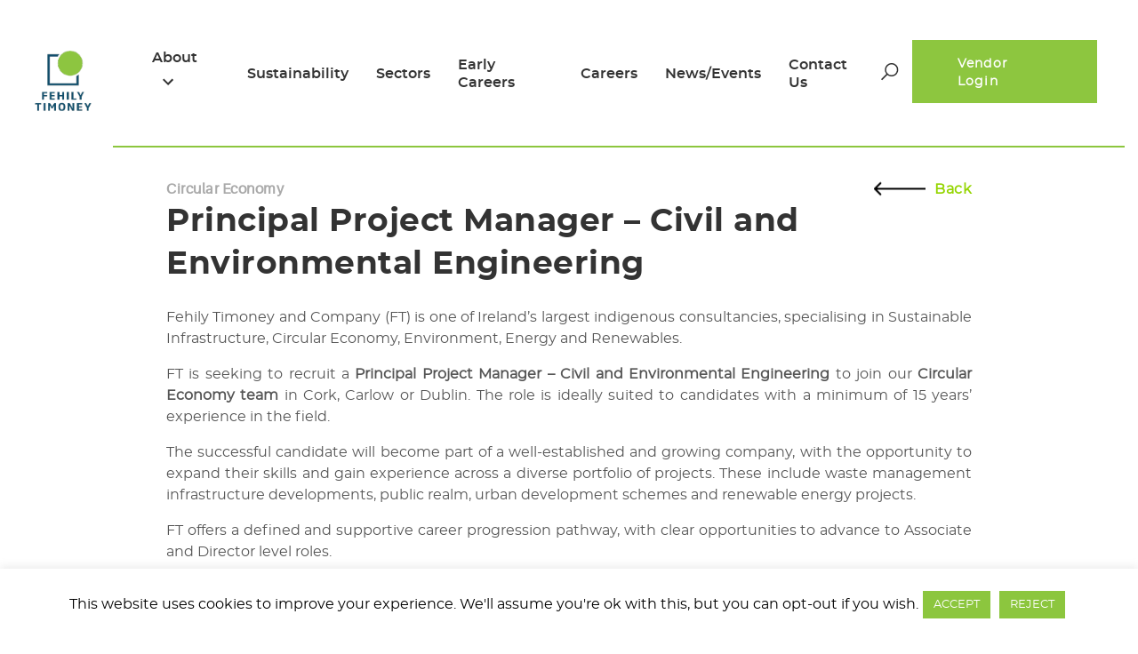

--- FILE ---
content_type: text/html; charset=UTF-8
request_url: https://www.fehilytimoney.ie/job/principal-pm-civil-enviro-eng/
body_size: 22350
content:
<!doctype html>
<html lang="en-US">

<head>
	<meta charset="UTF-8" />
	<!-- <meta http-equiv="Content-Type" content="text/html; charset=UTF-8"> -->
	<meta name="viewport" content="width=device-width, initial-scale=1" />
	<!-- <meta name="description" content="Page description.Page description.Page description.Page description.Page description.Page description."> -->
	<link rel="profile" href="https://gmpg.org/xfn/11" />
	<meta name='robots' content='index, follow, max-image-preview:large, max-snippet:-1, max-video-preview:-1' />
	<style>img:is([sizes="auto" i], [sizes^="auto," i]) { contain-intrinsic-size: 3000px 1500px }</style>
	
<!-- Google Tag Manager for WordPress by gtm4wp.com -->
<script data-cfasync="false" data-pagespeed-no-defer>
	var gtm4wp_datalayer_name = "dataLayer";
	var dataLayer = dataLayer || [];
</script>
<!-- End Google Tag Manager for WordPress by gtm4wp.com -->
	<!-- This site is optimized with the Yoast SEO plugin v26.1.1 - https://yoast.com/wordpress/plugins/seo/ -->
	<title>Principal Project Manager - Civil and Environmental Engineering - Fehily Timoney</title>
<link crossorigin data-rocket-preconnect href="https://www.google-analytics.com" rel="preconnect">
<link crossorigin data-rocket-preconnect href="https://www.googletagmanager.com" rel="preconnect">
<link crossorigin data-rocket-preconnect href="https://analytics.wpmucdn.com" rel="preconnect">
<link crossorigin data-rocket-preconnect href="" rel="preconnect"><link rel="preload" data-rocket-preload as="image" href="https://www.fehilytimoney.ie/wp-content/uploads/2021/01/FT-main-logo-header-BLUE-190x190-svg-transparent.svg" fetchpriority="high">
	<meta name="description" content="Fehily Timoney is recruiting a Principal Project Manager, Civil and Environmental Engineering, to join our Circular Economy team." />
	<link rel="canonical" href="https://www.fehilytimoney.ie/job/principal-pm-civil-enviro-eng/" />
	<meta property="og:locale" content="en_US" />
	<meta property="og:type" content="article" />
	<meta property="og:title" content="Principal Project Manager - Civil and Environmental Engineering - Fehily Timoney" />
	<meta property="og:description" content="Fehily Timoney is recruiting a Principal Project Manager, Civil and Environmental Engineering, to join our Circular Economy team." />
	<meta property="og:url" content="https://www.fehilytimoney.ie/job/principal-pm-civil-enviro-eng/" />
	<meta property="og:site_name" content="Fehily Timoney" />
	<meta property="article:modified_time" content="2025-06-03T13:01:57+00:00" />
	<meta name="twitter:card" content="summary_large_image" />
	<script type="application/ld+json" class="yoast-schema-graph">{"@context":"https://schema.org","@graph":[{"@type":"WebPage","@id":"https://www.fehilytimoney.ie/job/principal-pm-civil-enviro-eng/","url":"https://www.fehilytimoney.ie/job/principal-pm-civil-enviro-eng/","name":"Principal Project Manager - Civil and Environmental Engineering - Fehily Timoney","isPartOf":{"@id":"https://www.fehilytimoney.ie/#website"},"datePublished":"2021-12-23T12:35:43+00:00","dateModified":"2025-06-03T13:01:57+00:00","description":"Fehily Timoney is recruiting a Principal Project Manager, Civil and Environmental Engineering, to join our Circular Economy team.","breadcrumb":{"@id":"https://www.fehilytimoney.ie/job/principal-pm-civil-enviro-eng/#breadcrumb"},"inLanguage":"en-US","potentialAction":[{"@type":"ReadAction","target":["https://www.fehilytimoney.ie/job/principal-pm-civil-enviro-eng/"]}]},{"@type":"BreadcrumbList","@id":"https://www.fehilytimoney.ie/job/principal-pm-civil-enviro-eng/#breadcrumb","itemListElement":[{"@type":"ListItem","position":1,"name":"Home","item":"https://www.fehilytimoney.ie/"},{"@type":"ListItem","position":2,"name":"Jobs","item":"https://www.fehilytimoney.ie/job/"},{"@type":"ListItem","position":3,"name":"Principal Project Manager &#8211; Civil and Environmental Engineering"}]},{"@type":"WebSite","@id":"https://www.fehilytimoney.ie/#website","url":"https://www.fehilytimoney.ie/","name":"Fehily Timoney","description":"","publisher":{"@id":"https://www.fehilytimoney.ie/#organization"},"potentialAction":[{"@type":"SearchAction","target":{"@type":"EntryPoint","urlTemplate":"https://www.fehilytimoney.ie/?s={search_term_string}"},"query-input":{"@type":"PropertyValueSpecification","valueRequired":true,"valueName":"search_term_string"}}],"inLanguage":"en-US"},{"@type":"Organization","@id":"https://www.fehilytimoney.ie/#organization","name":"Fehily Timoney","url":"https://www.fehilytimoney.ie/","logo":{"@type":"ImageObject","inLanguage":"en-US","@id":"https://www.fehilytimoney.ie/#/schema/logo/image/","url":"https://www.fehilytimoney.ie/wp-content/uploads/2021/01/FT-main-logo-header-190x190-transparent.png","contentUrl":"https://www.fehilytimoney.ie/wp-content/uploads/2021/01/FT-main-logo-header-190x190-transparent.png","width":190,"height":190,"caption":"Fehily Timoney"},"image":{"@id":"https://www.fehilytimoney.ie/#/schema/logo/image/"},"sameAs":["http://linkedin.com/company/fehily-timoney-and-company-ltd"]}]}</script>
	<!-- / Yoast SEO plugin. -->



<link href='//hb.wpmucdn.com' rel='preconnect' />
<link rel="alternate" type="application/rss+xml" title="Fehily Timoney &raquo; Feed" href="https://www.fehilytimoney.ie/feed/" />
<link rel="alternate" type="application/rss+xml" title="Fehily Timoney &raquo; Comments Feed" href="https://www.fehilytimoney.ie/comments/feed/" />
<style id='wp-emoji-styles-inline-css' type='text/css'>

	img.wp-smiley, img.emoji {
		display: inline !important;
		border: none !important;
		box-shadow: none !important;
		height: 1em !important;
		width: 1em !important;
		margin: 0 0.07em !important;
		vertical-align: -0.1em !important;
		background: none !important;
		padding: 0 !important;
	}
</style>
<link rel='stylesheet' id='wp-block-library-css' href='https://www.fehilytimoney.ie/wp-includes/css/dist/block-library/style.min.css?ver=6.8.3' type='text/css' media='all' />
<style id='wp-block-library-theme-inline-css' type='text/css'>
.wp-block-audio :where(figcaption){color:#555;font-size:13px;text-align:center}.is-dark-theme .wp-block-audio :where(figcaption){color:#ffffffa6}.wp-block-audio{margin:0 0 1em}.wp-block-code{border:1px solid #ccc;border-radius:4px;font-family:Menlo,Consolas,monaco,monospace;padding:.8em 1em}.wp-block-embed :where(figcaption){color:#555;font-size:13px;text-align:center}.is-dark-theme .wp-block-embed :where(figcaption){color:#ffffffa6}.wp-block-embed{margin:0 0 1em}.blocks-gallery-caption{color:#555;font-size:13px;text-align:center}.is-dark-theme .blocks-gallery-caption{color:#ffffffa6}:root :where(.wp-block-image figcaption){color:#555;font-size:13px;text-align:center}.is-dark-theme :root :where(.wp-block-image figcaption){color:#ffffffa6}.wp-block-image{margin:0 0 1em}.wp-block-pullquote{border-bottom:4px solid;border-top:4px solid;color:currentColor;margin-bottom:1.75em}.wp-block-pullquote cite,.wp-block-pullquote footer,.wp-block-pullquote__citation{color:currentColor;font-size:.8125em;font-style:normal;text-transform:uppercase}.wp-block-quote{border-left:.25em solid;margin:0 0 1.75em;padding-left:1em}.wp-block-quote cite,.wp-block-quote footer{color:currentColor;font-size:.8125em;font-style:normal;position:relative}.wp-block-quote:where(.has-text-align-right){border-left:none;border-right:.25em solid;padding-left:0;padding-right:1em}.wp-block-quote:where(.has-text-align-center){border:none;padding-left:0}.wp-block-quote.is-large,.wp-block-quote.is-style-large,.wp-block-quote:where(.is-style-plain){border:none}.wp-block-search .wp-block-search__label{font-weight:700}.wp-block-search__button{border:1px solid #ccc;padding:.375em .625em}:where(.wp-block-group.has-background){padding:1.25em 2.375em}.wp-block-separator.has-css-opacity{opacity:.4}.wp-block-separator{border:none;border-bottom:2px solid;margin-left:auto;margin-right:auto}.wp-block-separator.has-alpha-channel-opacity{opacity:1}.wp-block-separator:not(.is-style-wide):not(.is-style-dots){width:100px}.wp-block-separator.has-background:not(.is-style-dots){border-bottom:none;height:1px}.wp-block-separator.has-background:not(.is-style-wide):not(.is-style-dots){height:2px}.wp-block-table{margin:0 0 1em}.wp-block-table td,.wp-block-table th{word-break:normal}.wp-block-table :where(figcaption){color:#555;font-size:13px;text-align:center}.is-dark-theme .wp-block-table :where(figcaption){color:#ffffffa6}.wp-block-video :where(figcaption){color:#555;font-size:13px;text-align:center}.is-dark-theme .wp-block-video :where(figcaption){color:#ffffffa6}.wp-block-video{margin:0 0 1em}:root :where(.wp-block-template-part.has-background){margin-bottom:0;margin-top:0;padding:1.25em 2.375em}
</style>
<style id='classic-theme-styles-inline-css' type='text/css'>
/*! This file is auto-generated */
.wp-block-button__link{color:#fff;background-color:#32373c;border-radius:9999px;box-shadow:none;text-decoration:none;padding:calc(.667em + 2px) calc(1.333em + 2px);font-size:1.125em}.wp-block-file__button{background:#32373c;color:#fff;text-decoration:none}
</style>
<style id='safe-svg-svg-icon-style-inline-css' type='text/css'>
.safe-svg-cover{text-align:center}.safe-svg-cover .safe-svg-inside{display:inline-block;max-width:100%}.safe-svg-cover svg{fill:currentColor;height:100%;max-height:100%;max-width:100%;width:100%}

</style>
<style id='wppb-content-restriction-start-style-inline-css' type='text/css'>


</style>
<style id='wppb-content-restriction-end-style-inline-css' type='text/css'>


</style>
<style id='wppb-edit-profile-style-inline-css' type='text/css'>


</style>
<style id='wppb-login-style-inline-css' type='text/css'>


</style>
<style id='wppb-recover-password-style-inline-css' type='text/css'>


</style>
<style id='wppb-register-style-inline-css' type='text/css'>


</style>
<style id='global-styles-inline-css' type='text/css'>
:root{--wp--preset--aspect-ratio--square: 1;--wp--preset--aspect-ratio--4-3: 4/3;--wp--preset--aspect-ratio--3-4: 3/4;--wp--preset--aspect-ratio--3-2: 3/2;--wp--preset--aspect-ratio--2-3: 2/3;--wp--preset--aspect-ratio--16-9: 16/9;--wp--preset--aspect-ratio--9-16: 9/16;--wp--preset--color--black: #000000;--wp--preset--color--cyan-bluish-gray: #abb8c3;--wp--preset--color--white: #FFF;--wp--preset--color--pale-pink: #f78da7;--wp--preset--color--vivid-red: #cf2e2e;--wp--preset--color--luminous-vivid-orange: #ff6900;--wp--preset--color--luminous-vivid-amber: #fcb900;--wp--preset--color--light-green-cyan: #7bdcb5;--wp--preset--color--vivid-green-cyan: #00d084;--wp--preset--color--pale-cyan-blue: #8ed1fc;--wp--preset--color--vivid-cyan-blue: #0693e3;--wp--preset--color--vivid-purple: #9b51e0;--wp--preset--color--primary: #0073a8;--wp--preset--color--secondary: #005075;--wp--preset--color--dark-gray: #111;--wp--preset--color--light-gray: #767676;--wp--preset--gradient--vivid-cyan-blue-to-vivid-purple: linear-gradient(135deg,rgba(6,147,227,1) 0%,rgb(155,81,224) 100%);--wp--preset--gradient--light-green-cyan-to-vivid-green-cyan: linear-gradient(135deg,rgb(122,220,180) 0%,rgb(0,208,130) 100%);--wp--preset--gradient--luminous-vivid-amber-to-luminous-vivid-orange: linear-gradient(135deg,rgba(252,185,0,1) 0%,rgba(255,105,0,1) 100%);--wp--preset--gradient--luminous-vivid-orange-to-vivid-red: linear-gradient(135deg,rgba(255,105,0,1) 0%,rgb(207,46,46) 100%);--wp--preset--gradient--very-light-gray-to-cyan-bluish-gray: linear-gradient(135deg,rgb(238,238,238) 0%,rgb(169,184,195) 100%);--wp--preset--gradient--cool-to-warm-spectrum: linear-gradient(135deg,rgb(74,234,220) 0%,rgb(151,120,209) 20%,rgb(207,42,186) 40%,rgb(238,44,130) 60%,rgb(251,105,98) 80%,rgb(254,248,76) 100%);--wp--preset--gradient--blush-light-purple: linear-gradient(135deg,rgb(255,206,236) 0%,rgb(152,150,240) 100%);--wp--preset--gradient--blush-bordeaux: linear-gradient(135deg,rgb(254,205,165) 0%,rgb(254,45,45) 50%,rgb(107,0,62) 100%);--wp--preset--gradient--luminous-dusk: linear-gradient(135deg,rgb(255,203,112) 0%,rgb(199,81,192) 50%,rgb(65,88,208) 100%);--wp--preset--gradient--pale-ocean: linear-gradient(135deg,rgb(255,245,203) 0%,rgb(182,227,212) 50%,rgb(51,167,181) 100%);--wp--preset--gradient--electric-grass: linear-gradient(135deg,rgb(202,248,128) 0%,rgb(113,206,126) 100%);--wp--preset--gradient--midnight: linear-gradient(135deg,rgb(2,3,129) 0%,rgb(40,116,252) 100%);--wp--preset--font-size--small: 19.5px;--wp--preset--font-size--medium: 20px;--wp--preset--font-size--large: 36.5px;--wp--preset--font-size--x-large: 42px;--wp--preset--font-size--normal: 22px;--wp--preset--font-size--huge: 49.5px;--wp--preset--spacing--20: 0.44rem;--wp--preset--spacing--30: 0.67rem;--wp--preset--spacing--40: 1rem;--wp--preset--spacing--50: 1.5rem;--wp--preset--spacing--60: 2.25rem;--wp--preset--spacing--70: 3.38rem;--wp--preset--spacing--80: 5.06rem;--wp--preset--shadow--natural: 6px 6px 9px rgba(0, 0, 0, 0.2);--wp--preset--shadow--deep: 12px 12px 50px rgba(0, 0, 0, 0.4);--wp--preset--shadow--sharp: 6px 6px 0px rgba(0, 0, 0, 0.2);--wp--preset--shadow--outlined: 6px 6px 0px -3px rgba(255, 255, 255, 1), 6px 6px rgba(0, 0, 0, 1);--wp--preset--shadow--crisp: 6px 6px 0px rgba(0, 0, 0, 1);}:where(.is-layout-flex){gap: 0.5em;}:where(.is-layout-grid){gap: 0.5em;}body .is-layout-flex{display: flex;}.is-layout-flex{flex-wrap: wrap;align-items: center;}.is-layout-flex > :is(*, div){margin: 0;}body .is-layout-grid{display: grid;}.is-layout-grid > :is(*, div){margin: 0;}:where(.wp-block-columns.is-layout-flex){gap: 2em;}:where(.wp-block-columns.is-layout-grid){gap: 2em;}:where(.wp-block-post-template.is-layout-flex){gap: 1.25em;}:where(.wp-block-post-template.is-layout-grid){gap: 1.25em;}.has-black-color{color: var(--wp--preset--color--black) !important;}.has-cyan-bluish-gray-color{color: var(--wp--preset--color--cyan-bluish-gray) !important;}.has-white-color{color: var(--wp--preset--color--white) !important;}.has-pale-pink-color{color: var(--wp--preset--color--pale-pink) !important;}.has-vivid-red-color{color: var(--wp--preset--color--vivid-red) !important;}.has-luminous-vivid-orange-color{color: var(--wp--preset--color--luminous-vivid-orange) !important;}.has-luminous-vivid-amber-color{color: var(--wp--preset--color--luminous-vivid-amber) !important;}.has-light-green-cyan-color{color: var(--wp--preset--color--light-green-cyan) !important;}.has-vivid-green-cyan-color{color: var(--wp--preset--color--vivid-green-cyan) !important;}.has-pale-cyan-blue-color{color: var(--wp--preset--color--pale-cyan-blue) !important;}.has-vivid-cyan-blue-color{color: var(--wp--preset--color--vivid-cyan-blue) !important;}.has-vivid-purple-color{color: var(--wp--preset--color--vivid-purple) !important;}.has-black-background-color{background-color: var(--wp--preset--color--black) !important;}.has-cyan-bluish-gray-background-color{background-color: var(--wp--preset--color--cyan-bluish-gray) !important;}.has-white-background-color{background-color: var(--wp--preset--color--white) !important;}.has-pale-pink-background-color{background-color: var(--wp--preset--color--pale-pink) !important;}.has-vivid-red-background-color{background-color: var(--wp--preset--color--vivid-red) !important;}.has-luminous-vivid-orange-background-color{background-color: var(--wp--preset--color--luminous-vivid-orange) !important;}.has-luminous-vivid-amber-background-color{background-color: var(--wp--preset--color--luminous-vivid-amber) !important;}.has-light-green-cyan-background-color{background-color: var(--wp--preset--color--light-green-cyan) !important;}.has-vivid-green-cyan-background-color{background-color: var(--wp--preset--color--vivid-green-cyan) !important;}.has-pale-cyan-blue-background-color{background-color: var(--wp--preset--color--pale-cyan-blue) !important;}.has-vivid-cyan-blue-background-color{background-color: var(--wp--preset--color--vivid-cyan-blue) !important;}.has-vivid-purple-background-color{background-color: var(--wp--preset--color--vivid-purple) !important;}.has-black-border-color{border-color: var(--wp--preset--color--black) !important;}.has-cyan-bluish-gray-border-color{border-color: var(--wp--preset--color--cyan-bluish-gray) !important;}.has-white-border-color{border-color: var(--wp--preset--color--white) !important;}.has-pale-pink-border-color{border-color: var(--wp--preset--color--pale-pink) !important;}.has-vivid-red-border-color{border-color: var(--wp--preset--color--vivid-red) !important;}.has-luminous-vivid-orange-border-color{border-color: var(--wp--preset--color--luminous-vivid-orange) !important;}.has-luminous-vivid-amber-border-color{border-color: var(--wp--preset--color--luminous-vivid-amber) !important;}.has-light-green-cyan-border-color{border-color: var(--wp--preset--color--light-green-cyan) !important;}.has-vivid-green-cyan-border-color{border-color: var(--wp--preset--color--vivid-green-cyan) !important;}.has-pale-cyan-blue-border-color{border-color: var(--wp--preset--color--pale-cyan-blue) !important;}.has-vivid-cyan-blue-border-color{border-color: var(--wp--preset--color--vivid-cyan-blue) !important;}.has-vivid-purple-border-color{border-color: var(--wp--preset--color--vivid-purple) !important;}.has-vivid-cyan-blue-to-vivid-purple-gradient-background{background: var(--wp--preset--gradient--vivid-cyan-blue-to-vivid-purple) !important;}.has-light-green-cyan-to-vivid-green-cyan-gradient-background{background: var(--wp--preset--gradient--light-green-cyan-to-vivid-green-cyan) !important;}.has-luminous-vivid-amber-to-luminous-vivid-orange-gradient-background{background: var(--wp--preset--gradient--luminous-vivid-amber-to-luminous-vivid-orange) !important;}.has-luminous-vivid-orange-to-vivid-red-gradient-background{background: var(--wp--preset--gradient--luminous-vivid-orange-to-vivid-red) !important;}.has-very-light-gray-to-cyan-bluish-gray-gradient-background{background: var(--wp--preset--gradient--very-light-gray-to-cyan-bluish-gray) !important;}.has-cool-to-warm-spectrum-gradient-background{background: var(--wp--preset--gradient--cool-to-warm-spectrum) !important;}.has-blush-light-purple-gradient-background{background: var(--wp--preset--gradient--blush-light-purple) !important;}.has-blush-bordeaux-gradient-background{background: var(--wp--preset--gradient--blush-bordeaux) !important;}.has-luminous-dusk-gradient-background{background: var(--wp--preset--gradient--luminous-dusk) !important;}.has-pale-ocean-gradient-background{background: var(--wp--preset--gradient--pale-ocean) !important;}.has-electric-grass-gradient-background{background: var(--wp--preset--gradient--electric-grass) !important;}.has-midnight-gradient-background{background: var(--wp--preset--gradient--midnight) !important;}.has-small-font-size{font-size: var(--wp--preset--font-size--small) !important;}.has-medium-font-size{font-size: var(--wp--preset--font-size--medium) !important;}.has-large-font-size{font-size: var(--wp--preset--font-size--large) !important;}.has-x-large-font-size{font-size: var(--wp--preset--font-size--x-large) !important;}
:where(.wp-block-post-template.is-layout-flex){gap: 1.25em;}:where(.wp-block-post-template.is-layout-grid){gap: 1.25em;}
:where(.wp-block-columns.is-layout-flex){gap: 2em;}:where(.wp-block-columns.is-layout-grid){gap: 2em;}
:root :where(.wp-block-pullquote){font-size: 1.5em;line-height: 1.6;}
</style>
<link rel='stylesheet' id='cookie-law-info-css' href='https://www.fehilytimoney.ie/wp-content/plugins/cookie-law-info/legacy/public/css/cookie-law-info-public.css?ver=3.3.5' type='text/css' media='all' />
<link rel='stylesheet' id='cookie-law-info-gdpr-css' href='https://www.fehilytimoney.ie/wp-content/plugins/cookie-law-info/legacy/public/css/cookie-law-info-gdpr.css?ver=3.3.5' type='text/css' media='all' />
<link rel='stylesheet' id='twentynineteen-style-css' href='https://www.fehilytimoney.ie/wp-content/themes/fehily/style.css?ver=1.2' type='text/css' media='all' />
<link rel='stylesheet' id='twentynineteen-lity-asset-css' href='https://www.fehilytimoney.ie/wp-content/themes/fehily/assets/css/lity.min.css?ver=1.2' type='text/css' media='all' />
<link rel='stylesheet' id='twentynineteen-style-asset-css' href='https://www.fehilytimoney.ie/wp-content/themes/fehily/assets/css/style.css?ver=1.2' type='text/css' media='all' />
<link rel='stylesheet' id='twentynineteen-font-awesome-css' href='https://www.fehilytimoney.ie/wp-content/themes/fehily/assets/css/font-awesome.min.css?ver=1.2' type='text/css' media='all' />
<link rel='stylesheet' id='twentynineteen-form-asset-css' href='https://www.fehilytimoney.ie/wp-content/themes/fehily/assets/css/form.css?ver=1.2' type='text/css' media='all' />
<link rel='stylesheet' id='twentynineteen-login-register-asset-css' href='https://www.fehilytimoney.ie/wp-content/themes/fehily/assets/css/login-register.css?ver=1.2' type='text/css' media='all' />
<link rel='stylesheet' id='twentynineteen-print-style-css' href='https://www.fehilytimoney.ie/wp-content/themes/fehily/assets/css/print.css?ver=1.2' type='text/css' media='print' />
<style id='rocket-lazyload-inline-css' type='text/css'>
.rll-youtube-player{position:relative;padding-bottom:56.23%;height:0;overflow:hidden;max-width:100%;}.rll-youtube-player:focus-within{outline: 2px solid currentColor;outline-offset: 5px;}.rll-youtube-player iframe{position:absolute;top:0;left:0;width:100%;height:100%;z-index:100;background:0 0}.rll-youtube-player img{bottom:0;display:block;left:0;margin:auto;max-width:100%;width:100%;position:absolute;right:0;top:0;border:none;height:auto;-webkit-transition:.4s all;-moz-transition:.4s all;transition:.4s all}.rll-youtube-player img:hover{-webkit-filter:brightness(75%)}.rll-youtube-player .play{height:100%;width:100%;left:0;top:0;position:absolute;background:url(https://www.fehilytimoney.ie/wp-content/plugins/wp-rocket/assets/img/youtube.png) no-repeat center;background-color: transparent !important;cursor:pointer;border:none;}.wp-embed-responsive .wp-has-aspect-ratio .rll-youtube-player{position:absolute;padding-bottom:0;width:100%;height:100%;top:0;bottom:0;left:0;right:0}
</style>
<link rel='stylesheet' id='wppb_stylesheet-css' href='https://www.fehilytimoney.ie/wp-content/plugins/profile-builder/assets/css/style-front-end.css?ver=3.14.7' type='text/css' media='all' />
<script type="text/javascript" src="https://www.fehilytimoney.ie/wp-includes/js/jquery/jquery.min.js?ver=3.7.1" id="jquery-core-js"></script>
<script type="text/javascript" src="https://www.fehilytimoney.ie/wp-includes/js/jquery/jquery-migrate.min.js?ver=3.4.1" id="jquery-migrate-js"></script>
<script type="text/javascript" id="cookie-law-info-js-extra">
/* <![CDATA[ */
var Cli_Data = {"nn_cookie_ids":[],"cookielist":[],"non_necessary_cookies":[],"ccpaEnabled":"","ccpaRegionBased":"","ccpaBarEnabled":"","strictlyEnabled":["necessary","obligatoire"],"ccpaType":"gdpr","js_blocking":"","custom_integration":"","triggerDomRefresh":"","secure_cookies":""};
var cli_cookiebar_settings = {"animate_speed_hide":"500","animate_speed_show":"500","background":"#FFF","border":"#b1a6a6c2","border_on":"","button_1_button_colour":"#8cc63e","button_1_button_hover":"#709e32","button_1_link_colour":"#fff","button_1_as_button":"1","button_1_new_win":"","button_2_button_colour":"#333","button_2_button_hover":"#292929","button_2_link_colour":"#444","button_2_as_button":"","button_2_hidebar":"","button_3_button_colour":"#8cc63e","button_3_button_hover":"#709e32","button_3_link_colour":"#fff","button_3_as_button":"1","button_3_new_win":"","button_4_button_colour":"#000","button_4_button_hover":"#000000","button_4_link_colour":"#62a329","button_4_as_button":"","button_7_button_colour":"#61a229","button_7_button_hover":"#4e8221","button_7_link_colour":"#fff","button_7_as_button":"1","button_7_new_win":"","font_family":"inherit","header_fix":"","notify_animate_hide":"1","notify_animate_show":"","notify_div_id":"#cookie-law-info-bar","notify_position_horizontal":"right","notify_position_vertical":"bottom","scroll_close":"","scroll_close_reload":"","accept_close_reload":"","reject_close_reload":"","showagain_tab":"","showagain_background":"#fff","showagain_border":"#000","showagain_div_id":"#cookie-law-info-again","showagain_x_position":"100px","text":"#000","show_once_yn":"","show_once":"10000","logging_on":"","as_popup":"","popup_overlay":"1","bar_heading_text":"","cookie_bar_as":"banner","popup_showagain_position":"bottom-right","widget_position":"left"};
var log_object = {"ajax_url":"https:\/\/www.fehilytimoney.ie\/wp-admin\/admin-ajax.php"};
/* ]]> */
</script>
<script type="text/javascript" src="https://www.fehilytimoney.ie/wp-content/plugins/cookie-law-info/legacy/public/js/cookie-law-info-public.js?ver=3.3.5" id="cookie-law-info-js"></script>
<script type="text/javascript" src="https://www.fehilytimoney.ie/wp-content/themes/fehily/assets/js/jquery.js?ver=1.1" async="async"></script>
<script type="text/javascript" src="https://www.fehilytimoney.ie/wp-content/themes/fehily/assets/js/lity.min.js?ver=2.4.1" id="twentynineteen-lity-js"></script>
<link rel="https://api.w.org/" href="https://www.fehilytimoney.ie/wp-json/" /><link rel="alternate" title="JSON" type="application/json" href="https://www.fehilytimoney.ie/wp-json/wp/v2/job/2362" /><link rel="EditURI" type="application/rsd+xml" title="RSD" href="https://www.fehilytimoney.ie/xmlrpc.php?rsd" />
<link rel='shortlink' href='https://www.fehilytimoney.ie/?p=2362' />
<link rel="alternate" title="oEmbed (JSON)" type="application/json+oembed" href="https://www.fehilytimoney.ie/wp-json/oembed/1.0/embed?url=https%3A%2F%2Fwww.fehilytimoney.ie%2Fjob%2Fprincipal-pm-civil-enviro-eng%2F" />
<link rel="alternate" title="oEmbed (XML)" type="text/xml+oembed" href="https://www.fehilytimoney.ie/wp-json/oembed/1.0/embed?url=https%3A%2F%2Fwww.fehilytimoney.ie%2Fjob%2Fprincipal-pm-civil-enviro-eng%2F&#038;format=xml" />

<!-- Google Tag Manager for WordPress by gtm4wp.com -->
<!-- GTM Container placement set to footer -->
<script data-cfasync="false" data-pagespeed-no-defer>
	var dataLayer_content = {"pagePostType":"job","pagePostType2":"single-job","pagePostAuthor":"Janine"};
	dataLayer.push( dataLayer_content );
</script>
<script data-cfasync="false" data-pagespeed-no-defer>
(function(w,d,s,l,i){w[l]=w[l]||[];w[l].push({'gtm.start':
new Date().getTime(),event:'gtm.js'});var f=d.getElementsByTagName(s)[0],
j=d.createElement(s),dl=l!='dataLayer'?'&l='+l:'';j.async=true;j.src=
'//www.googletagmanager.com/gtm.js?id='+i+dl;f.parentNode.insertBefore(j,f);
})(window,document,'script','dataLayer','GTM-TZ2TFWZ');
</script>
<!-- End Google Tag Manager for WordPress by gtm4wp.com -->		<style type="text/css" id="wp-custom-css">
			ul {
	text-align: left;
}

ol li {
	margin: 0px;
	padding: 0px;
	text-indent: 0em;
	margin-left: 2em;
	font-size: 10px;
	font-weight: bold;
	text-align: justify;
	ol style="column: 2;
}

@media (max-width: 450px) {
	.wp-caption {width: 92vw !important; margin: 0 0 30px 0 !important;}
}

.wp-caption img {
		margin: 0 0 10px 0 !important;
	}

.wp-caption-text {
	background: rgba(0,0,0,.1);
	font-size: 15px !important;
	line-height: 20px;
	padding: 20px;
}

.wp-caption-text span {
	font-size: 15px !important;
	line-height: 20px;
}
.icon_text-contant{
	column-count: 2;
	gap: 15%
}

.page-template-page-careers .section-5 .why-choose-ftc {
  display: -webkit-box;
  display: -ms-flexbox;
  display: flex;
  -webkit-box-pack: justify;
  -ms-flex-pack: justify;
  justify-content: space-between;
  -ms-flex-wrap: wrap;
  flex-wrap: wrap;
}
.page-template-page-careers .section-5 .why-choose-ftc .image {
    width: 57%;
}
.page-template-page-careers .section-5 .why-choose-ftc .content {
    width: 31.9%;
}
@media (max-width: 991px){
	.page-template-page-careers .section-5 .why-choose-ftc {
			display: block;
	}
	.page-template-page-careers .section-5 .why-choose-ftc .image 	{
			width: 100%;
	}
	.page-template-page-careers .section-5 .why-choose-ftc .content {
    width: 100%;
    margin-top: 20px;
}
@media (max-width: 767px){
	.careers_item .careers .jobs .job-list .location{
		margin-left: 5%;
	}
}
	table.no-border, .no-border th, .no-border td { border: none; }
	.no-border table, .no-border th, .no-border td { border: none; }
			</style>
		<noscript><style id="rocket-lazyload-nojs-css">.rll-youtube-player, [data-lazy-src]{display:none !important;}</style></noscript><meta name="generator" content="WP Rocket 3.19.4" data-wpr-features="wpr_lazyload_images wpr_lazyload_iframes wpr_preconnect_external_domains wpr_oci wpr_desktop" /></head>
<body class="wp-singular job-template-default single single-job postid-2362 wp-custom-logo wp-embed-responsive wp-theme-fehily hide_footer_top_section singular image-filters-enabled">
	<div  id="page" class="site noBanner">
		<a class="skip-link screen-reader-text" href="#content">Skip to content</a>

		<header  id="masthead" class="site-header">

			<div  class="site-branding-container container">
				<div class="site-branding">
	<div class="item-left">
							<div class="site-logo">
									<a class="custom-logo-link" href="https://www.fehilytimoney.ie/" rel="home">
						<img fetchpriority="high" src="https://www.fehilytimoney.ie/wp-content/uploads/2021/01/FT-main-logo-header-BLUE-190x190-svg-transparent.svg" alt="Fehily Timoney" class="custom-logo" />
					</a>
							</div>
						
							<nav id="site-navigation" class="main-navigation" aria-label="Top Menu">
				<div class="menu-top-manu-container"><ul id="menu-top-manu" class="main-menu"><li id="menu-item-669" class="menu-item menu-item-type-custom menu-item-object-custom menu-item-has-children menu-item-669"><a href="#" aria-haspopup="true" aria-expanded="false">About</a><button class="submenu-expand" tabindex="-1"><svg class="svg-icon" aria-hidden="true" role="img" focusable="false" xmlns="http://www.w3.org/2000/svg" viewBox="0 0 24 24"><path d="M7.41 8.59L12 13.17l4.59-4.58L18 10l-6 6-6-6 1.41-1.41z"></path><path fill="none" d="M0 0h24v24H0V0z"></path></svg></button>
<ul class="sub-menu">
	<li id="menu-item--1" class="mobile-parent-nav-menu-item menu-item--1"><button class="menu-item-link-return" tabindex="-1"><svg class="svg-icon" aria-hidden="true" role="img" focusable="false" viewBox="0 0 24 24" version="1.1" xmlns="http://www.w3.org/2000/svg" xmlns:xlink="http://www.w3.org/1999/xlink"><path d="M15.41 7.41L14 6l-6 6 6 6 1.41-1.41L10.83 12z"></path><path d="M0 0h24v24H0z" fill="none"></path></svg>About</button></li>
	<li id="menu-item-123" class="menu-item menu-item-type-post_type menu-item-object-page menu-item-123"><a href="https://www.fehilytimoney.ie/our-history/">Our History</a></li>
	<li id="menu-item-122" class="menu-item menu-item-type-post_type menu-item-object-page menu-item-122"><a href="https://www.fehilytimoney.ie/our-team/">Our Team</a></li>
	<li id="menu-item-120" class="menu-item menu-item-type-post_type menu-item-object-page menu-item-120"><a href="https://www.fehilytimoney.ie/vision-values/">Vision &#038; Values</a></li>
	<li id="menu-item-119" class="menu-item menu-item-type-post_type menu-item-object-page menu-item-119"><a href="https://www.fehilytimoney.ie/about/health-safety/">Health &#038; Safety</a></li>
</ul>
</li>
<li id="menu-item-121" class="menu-item menu-item-type-post_type menu-item-object-page menu-item-121"><a href="https://www.fehilytimoney.ie/sustainability/">Sustainability</a></li>
<li id="menu-item-47" class="menu-item menu-item-type-post_type menu-item-object-page menu-item-47"><a href="https://www.fehilytimoney.ie/sectors/">Sectors</a></li>
<li id="menu-item-3209" class="menu-item menu-item-type-post_type menu-item-object-page menu-item-3209"><a href="https://www.fehilytimoney.ie/early-careers/">Early Careers</a></li>
<li id="menu-item-551" class="career_menu_items menu-item menu-item-type-post_type menu-item-object-page menu-item-551"><a href="https://www.fehilytimoney.ie/careers/">Careers</a></li>
<li id="menu-item-51" class="menu-item menu-item-type-post_type menu-item-object-page menu-item-51"><a href="https://www.fehilytimoney.ie/news-events/">News/Events</a></li>
<li id="menu-item-52" class="menu-item menu-item-type-post_type menu-item-object-page menu-item-52"><a href="https://www.fehilytimoney.ie/contact-us/">Contact Us</a></li>
</ul></div><div class="main-menu-more"><ul class="main-menu"><li class="menu-item menu-item-has-children"><button class="submenu-expand main-menu-more-toggle is-empty" tabindex="-1" aria-label="More" aria-haspopup="true" aria-expanded="false"><span class="screen-reader-text">More</span><svg class="svg-icon" aria-hidden="true" role="img" focusable="false" width="24" height="24" xmlns="http://www.w3.org/2000/svg"><g fill="none" fill-rule="evenodd"><path d="M0 0h24v24H0z"/><path fill="currentColor" fill-rule="nonzero" d="M12 2c5.52 0 10 4.48 10 10s-4.48 10-10 10S2 17.52 2 12 6.48 2 12 2zM6 14a2 2 0 1 0 0-4 2 2 0 0 0 0 4zm6 0a2 2 0 1 0 0-4 2 2 0 0 0 0 4zm6 0a2 2 0 1 0 0-4 2 2 0 0 0 0 4z"/></g></svg></button><ul class="sub-menu hidden-links"><li id="menu-item--3" class="mobile-parent-nav-menu-item menu-item--1"><button class="menu-item-link-return"><svg class="svg-icon" aria-hidden="true" role="img" focusable="false" viewBox="0 0 24 24" version="1.1" xmlns="http://www.w3.org/2000/svg" xmlns:xlink="http://www.w3.org/1999/xlink"><path d="M15.41 7.41L14 6l-6 6 6 6 1.41-1.41L10.83 12z"></path><path d="M0 0h24v24H0z" fill="none"></path></svg>Back</button></li></ul></li></ul></div>									<div class="mobileMenuBottomSection">
						<div class="container">
															<div data-bg="" class="mobileMenuBottomSectionBg rocket-lazyload" style=" ">
									<div class="halfText">
										<div class="text">
											<h3>Let’s work together <img height="1" width="1" style="display:none;" alt="" src="data:image/svg+xml,%3Csvg%20xmlns='http://www.w3.org/2000/svg'%20viewBox='0%200%201%201'%3E%3C/svg%3E" data-lazy-src="https://px.ads.linkedin.com/collect/?pid=7271268&fmt=gif" /><noscript><img height="1" width="1" style="display:none;" alt="" src="https://px.ads.linkedin.com/collect/?pid=7271268&fmt=gif" /></noscript></h3>																							<div class="contact_details">
													<a href="mailto:info@ftco.ie  " class="email"><i class="contact_icon"></i>info@ftco.ie  </a>
													<a href="tel:0214964133" class="phone"><i class="contact_icon"></i>021 496 4133</a>
												</div>
																					</div>
									</div>
								</div>
													</div>
					</div>
								<div class="header_login_btn for_mob">
					<div class="container">
													<a href="https://www.fehilytimoney.ie/register/"  title="login" class="header_btn reg_link">
								Vendor Login							</a>
											</div>
				</div>
			</nav><!-- #site-navigation -->
		

	</div>
	<div class="searchform item-right">
		<form role="search" method="get" class="search-form" action="https://www.fehilytimoney.ie/">
				<label>
					<span class="screen-reader-text">Search for:</span>
					<input type="search" class="search-field" placeholder="Search &hellip;" value="" name="s" />
				</label>
				<input type="submit" class="search-submit" value="Search" />
			</form>		<img src="data:image/svg+xml,%3Csvg%20xmlns='http://www.w3.org/2000/svg'%20viewBox='0%200%200%200'%3E%3C/svg%3E" alt="search" class="search bannerSearch" data-lazy-src="https://www.fehilytimoney.ie/wp-content/themes/fehily/assets/images/search.png" /><noscript><img src="https://www.fehilytimoney.ie/wp-content/themes/fehily/assets/images/search.png" alt="search" class="search bannerSearch" /></noscript>
		<img src="https://www.fehilytimoney.ie/wp-content/themes/fehily/assets/images/search_black.png" alt="search" class="search no-bannerSearch" />


		<div class="header_login_btn for_desk">
							<a href="https://www.fehilytimoney.ie/register/"  title="login" class="header_btn reg_link">
					Vendor Login				</a>
					</div>
	</div>

	<div class="mobile-header">
		<div class="hamburger-menu" id="menuToggle">
			<span id="span1"></span>
			<span id="span2"></span>
			<span id="span3"></span>
		</div>
		<div class="mobile-logo">
			<a href="https://www.fehilytimoney.ie/" rel="home">
				<img src="https://www.fehilytimoney.ie/wp-content/uploads/2021/01/FT-main-logo-header-BLUE-190x190-svg-transparent.svg" alt="logo" class="mobile_logo">
			</a>
		</div>
		<div class="mobile-search">
			<img src="https://www.fehilytimoney.ie/wp-content/themes/fehily/assets/images/search_black.png" alt="search" class="search">
		</div>
	</div>
</div><!-- .site-branding -->			</div><!-- .layout-wrap -->

				</header><!-- #masthead -->

	<div  id="content" class="site-content">
		<div  id="primary" class="content-area">
    <main id="main" class="site-main" role="main">
        <div class="small-container">
            <div class="section-1 sections">
                <h3><span>Circular Economy</span> <a href="/careers/" class="a-link"><i class="long-arrow-icon"></i>Back</a></h3>
                <h1>Principal Project Manager &#8211; Civil and Environmental Engineering</h1>
                                    <div class="job_details-content">
                        <p align="justify">Fehily Timoney and Company (FT) is one of Ireland’s largest indigenous consultancies, specialising in Sustainable Infrastructure, Circular Economy, Environment, Energy and Renewables.</p>
<p align="justify">FT is seeking to recruit a <strong>Principal Project Manager &#8211; Civil and Environmental Engineering</strong> to join our <strong>Circular Economy team</strong> in Cork, Carlow or Dublin. The role is ideally suited to candidates with a minimum of 15 years&#8217; experience in the field.</p>
<p align="justify">The successful candidate will become part of a well-established and growing company, with the opportunity to expand their skills and gain experience across a diverse portfolio of projects. These include waste management infrastructure developments, public realm, urban development schemes and renewable energy projects.</p>
<p align="justify">FT offers a defined and supportive career progression pathway, with clear opportunities to advance to Associate and Director level roles.</p>
                    </div>
                                <div class="responsibilities-and-qualifications">
                                            <div class="responsibilities-content">
                            <h2>FT's Responsibilities</h2>
                            <p><strong>What would my main responsibilities be in this role?</strong></p>
<ul>
<li>Leading civil and environmental design team to ensure timely, high-quality, and cost effective project delivery</li>
<li>Supervising, mentoring, and supporting the development of both senior and junior staff</li>
<li>Preparing high-standard technical reports and tender documentation</li>
<li>Planning and managing design activities in close collaboration with Project Directors</li>
<li>Ensuring all work complies with internal quality assurance processes and relevant health and safety regulations</li>
<li>Coordinating effectively with other team members across disciplines</li>
<li>Managing client relationships and maintaining clear, consistent project communications</li>
</ul>
                        </div>
                                                                <div class="qualifications-content">
                            <h2>Skills / Qualifications</h2>
                            <p><strong>Are you the right person for the role?</strong></p>
<ul>
<li>Degree in Civil and/or Environmental Engineering or related discipline, with Chartered Engineer status</li>
<li>A minimum of 15 years&#8217; post-graduate experience in design and project management</li>
<li>Proven track record in managing multi-disciplinary design teams</li>
<li>Strong experience in engaging with clients, external stakeholders and sub-consultants</li>
<li>Proficient in developing and managing project budgets</li>
<li>Energetic and driven professional with excellent communication, organisational, and analytical skills</li>
<li>Adaptable and collaborative, with a strong team-oriented approach</li>
<li>Self-motivated and capable of working independently and efficiently</li>
<li>Willingness to travel for site visits and client meetings as required</li>
<li>Full, clean driving licence</li>
<li>Experience participating in Oral Hearing is desirable</li>
</ul>
                        </div>
                                    </div>
                                    <div class="job_sub_details-content">
                        <p><strong>Is FT the right fit for you?</strong></p>
<p>Ready to take the next step? Does FT sound like the right fit for you? Reach out to us at <strong><a href="mailto:careers@ftco.ie">careers@ftco.ie</a></strong> today. Your application will be handled with complete confidentiality and will be considered immediately upon receipt.</p>
<p><strong><br />
Why Join FT?</strong></p>
<p>Join our team and enjoy a premium benefits package that features:</p>
<ul>
<li><strong>Continuous Professional Development</strong>
<p align="justify">We&#8217;re passionate about helping you grow, providing resources and training opportunities for ongoing professional development and to encourage your creative thinking. Team members have 5 CPD learning days per year. FT’s commitment to CPD is recognised through our CPD Accredited Employer standard.</p>
</li>
<li><strong>Employee Experience</strong>
<p align="justify">When you join FT, you’re becoming part of a vibrant community – not just a workplace – where continuous learning, personal growth and development are at the core of what we do.  We are committed to offering clear careers paths, goal setting support and meaningful opportunities for achievement.  Beyond professional development, we also provide a diverse and enriching experience, including chances to get involved in climate action and sustainability, fundraising and volunteering. We offer sports and social events throughout the year.</p>
</li>
<li><strong>Equality, Diversity and Inclusion</strong>
<p align="justify">In FT, we don&#8217;t just talk about equality—we live it through our vibrant culture that celebrates diversity, promotes inclusion, and prioritises your wellbeing with dedicated programs. FT is proud of our commitment and is accredited for inclusive and diverse practices.</p>
</li>
<li><strong>Family Benefits</strong>
<p align="justify">We view employees as individuals with full and busy lives outside of the workplace. We aim to celebrate life’s joyful moments and provide support during challenging times. That’s why we offer leave for important personal milestones such as getting married, buying a house and flexible parental leave. We also provide compassionate leave and paid sick leave when needed. In recognition of special occasions, FT offers gifts to employees celebrating their nuptials and welcoming a new baby.</p>
</li>
<li><strong>Financial</strong>
<p align="justify">FT offer competitive compensation packages, full support for professional membership fees, and gifts each year to show our appreciation for all staff contributions.  Complimentary parking is available at each of our offices.</p>
</li>
<li><strong>Wellbeing</strong>
<p align="justify">We believe that true wellbeing encompasses both physical and mental health. To support this, we offer a variety of wellbeing benefits including a health and lifestyle contribution that can be used to meet your personal and family health needs – recognising that wellbeing looks different for everyone.<br />
Employees in our Dublin office can enjoy complimentary gym membership, and all staff have access to flu vaccines and regular health screenings. We also offer a bike to work scheme, an Employee Assistance Programme, and support from our inhouse mental health first aid team.</p>
</li>
<li><strong>Work Life Balance</strong>
<p align="justify">At FT we understand that a healthy work-life balance is essential to a positive, productive and healthy work environment. That’s why FT offers a flexible range of benefits designed to support our employees’ wellbeing including early weekend starts with shorter Fridays, hot desking in our offices, hybrid working options, flexi start system, 22 to 27 days annual leave and 4 company days per year.</p>
</li>
</ul>
<p align="justify">
<h3 align="justify"><strong><a href="https://www.fehilytimoney.ie/careers-positions/">Back to Career Opportunities</a></strong></h3>
<p>&nbsp;</p>
                    </div>
                            </div>
                        
            <div class="section-2 sections">
                <h2>see our experience</h2>
                <div class="experience-main-section">
                    <div class="experience-content">
                        <p><p align="justify">Having over 30 years’ experience in the industry, FT offers our clients a distinct advantage. FT guarantees a personal service while delivering complex, affordable and environmentally sustainable projects for our clients.</p>
                        <a href="https://www.fehilytimoney.ie/sector_category/waste/" class="a-link">Read More <i class="green-arrow-right" aria-hidden="true"></i></a>
                    </div>
                    <div class="experience-content-image">
                        <img src="" alt="">
                        <span>Circular Economy</span>
                    </div>
                </div>
            </div>
                        </div>
        
        <div class="section-4 sections">
            <div class="related-project-content-outer">
                <div class="small-container">
                    <h2 class="heading">
                        <span class="caption">Related Project</span>
                        <a href="/sectors/" class="a-link">All Sectors<i class="green-arrow-right" aria-hidden="true"></i></a>
                    </h2>
                </div>
            </div>
            <div class="related-project-content-outer">
                <div class="related-project-content">
                    <div class="small-container">
                        <div class="related-project-content-text">
                            <p><p align="justify">Having over 30 years’ experience in the industry, FT offers our clients a distinct advantage. FT guarantees a personal service while delivering complex, affordable and environmentally sustainable projects for our clients.</p>
                            <span class="pagination desktop-hide">
                                <h5 class="title">Project</h5>
                                <h2 class="number slide_number" id="slide_number"></h2>
                                <div class="links">
                                    <a href="javascript:void(0)" class="previous">
                                        <img src="data:image/svg+xml,%3Csvg%20xmlns='http://www.w3.org/2000/svg'%20viewBox='0%200%200%200'%3E%3C/svg%3E" alt="arrow-left" class="left arrow" data-lazy-src="https://www.fehilytimoney.ie/wp-content/themes/fehily/assets/images/big-arrow-left.png"><noscript><img src="https://www.fehilytimoney.ie/wp-content/themes/fehily/assets/images/big-arrow-left.png" alt="arrow-left" class="left arrow"></noscript>
                                        <img src="data:image/svg+xml,%3Csvg%20xmlns='http://www.w3.org/2000/svg'%20viewBox='0%200%200%200'%3E%3C/svg%3E" alt="arrow-left" class="left arrow hover" data-lazy-src="https://www.fehilytimoney.ie/wp-content/themes/fehily/assets/images/big-arrow-left-hover.png"><noscript><img src="https://www.fehilytimoney.ie/wp-content/themes/fehily/assets/images/big-arrow-left-hover.png" alt="arrow-left" class="left arrow hover"></noscript>
                                    </a>
                                    <a href="javascript:void(0)" class="next">
                                        <img src="data:image/svg+xml,%3Csvg%20xmlns='http://www.w3.org/2000/svg'%20viewBox='0%200%200%200'%3E%3C/svg%3E" alt="arrow-right" class="right arrow" data-lazy-src="https://www.fehilytimoney.ie/wp-content/themes/fehily/assets/images/big-arrow-right.png"><noscript><img src="https://www.fehilytimoney.ie/wp-content/themes/fehily/assets/images/big-arrow-right.png" alt="arrow-right" class="right arrow"></noscript>
                                        <img src="data:image/svg+xml,%3Csvg%20xmlns='http://www.w3.org/2000/svg'%20viewBox='0%200%200%200'%3E%3C/svg%3E" alt="arrow-right" class="right arrow hover" data-lazy-src="https://www.fehilytimoney.ie/wp-content/themes/fehily/assets/images/big-arrow-right-hover.png"><noscript><img src="https://www.fehilytimoney.ie/wp-content/themes/fehily/assets/images/big-arrow-right-hover.png" alt="arrow-right" class="right arrow hover"></noscript>
                                    </a>
                                </div>
                            </span>
                        </div>
                    </div>
                    <div class="related-project-content-slider">
                                                                            <div class="loaded-projects projects animatedParent animateOnce row">
                                                                    <div class="project-item" >
    <div class="project-item-inner">
        <div class="project-item-image" >
            <a data-bg="https://www.fehilytimoney.ie/wp-content/uploads/2024/07/Project-Profile-Feature-390x620-PFAS.png" class="rocket-lazyload" href="https://www.fehilytimoney.ie/sector/pfas-from-firefighting-foams-in-the-environment/" style="" >
                <img src="data:image/svg+xml,%3Csvg%20xmlns='http://www.w3.org/2000/svg'%20viewBox='0%200%200%200'%3E%3C/svg%3E" alt="" data-lazy-src="https://www.fehilytimoney.ie/wp-content/themes/fehily/assets/images/sector-back.png"><noscript><img src="https://www.fehilytimoney.ie/wp-content/themes/fehily/assets/images/sector-back.png" alt=""></noscript>
            </a>
        </div>
        <div class="project-item-content-section">
               
                    <h2><a href="https://www.fehilytimoney.ie/sector/pfas-from-firefighting-foams-in-the-environment/" >PFAS from firefighting foams in the environment</a></h2>
                
                <div class="project-content-hover">
                   
                    <p class="project-description"></p>
                    <a href="https://www.fehilytimoney.ie/sector/pfas-from-firefighting-foams-in-the-environment/" class="a-link">View More <i class="white-arrow-right" aria-hidden="true"></i></a>
                </div>                           
        </div>
        
    </div>
</div>                                                                    <div class="project-item" >
    <div class="project-item-inner">
        <div class="project-item-image" >
            <a data-bg="https://www.fehilytimoney.ie/wp-content/uploads/2024/06/Project-Profile-Feature-390x620-Ballylongford.png" class="rocket-lazyload" href="https://www.fehilytimoney.ie/sector/ballylongford-solar-farm-and-110kv-substation-ecology-services/" style="" >
                <img src="data:image/svg+xml,%3Csvg%20xmlns='http://www.w3.org/2000/svg'%20viewBox='0%200%200%200'%3E%3C/svg%3E" alt="" data-lazy-src="https://www.fehilytimoney.ie/wp-content/themes/fehily/assets/images/sector-back.png"><noscript><img src="https://www.fehilytimoney.ie/wp-content/themes/fehily/assets/images/sector-back.png" alt=""></noscript>
            </a>
        </div>
        <div class="project-item-content-section">
               
                    <h2><a href="https://www.fehilytimoney.ie/sector/ballylongford-solar-farm-and-110kv-substation-ecology-services/" >Ballylongford Solar Farm and 110kV Substation Ecology Services</a></h2>
                
                <div class="project-content-hover">
                   
                    <p class="project-description"></p>
                    <a href="https://www.fehilytimoney.ie/sector/ballylongford-solar-farm-and-110kv-substation-ecology-services/" class="a-link">View More <i class="white-arrow-right" aria-hidden="true"></i></a>
                </div>                           
        </div>
        
    </div>
</div>                                                                    <div class="project-item" >
    <div class="project-item-inner">
        <div class="project-item-image" >
            <a data-bg="https://www.fehilytimoney.ie/wp-content/uploads/2024/06/Project-Profile-Feature-390x620-Croaghaun.png" class="rocket-lazyload" href="https://www.fehilytimoney.ie/sector/croaghaun-wind-farm-ecological-services/" style="" >
                <img src="data:image/svg+xml,%3Csvg%20xmlns='http://www.w3.org/2000/svg'%20viewBox='0%200%200%200'%3E%3C/svg%3E" alt="" data-lazy-src="https://www.fehilytimoney.ie/wp-content/themes/fehily/assets/images/sector-back.png"><noscript><img src="https://www.fehilytimoney.ie/wp-content/themes/fehily/assets/images/sector-back.png" alt=""></noscript>
            </a>
        </div>
        <div class="project-item-content-section">
               
                    <h2><a href="https://www.fehilytimoney.ie/sector/croaghaun-wind-farm-ecological-services/" >Croaghaun Wind Farm Ecological Services</a></h2>
                
                <div class="project-content-hover">
                   
                    <p class="project-description"></p>
                    <a href="https://www.fehilytimoney.ie/sector/croaghaun-wind-farm-ecological-services/" class="a-link">View More <i class="white-arrow-right" aria-hidden="true"></i></a>
                </div>                           
        </div>
        
    </div>
</div>                                                                    <div class="project-item" >
    <div class="project-item-inner">
        <div class="project-item-image" >
            <a data-bg="https://www.fehilytimoney.ie/wp-content/uploads/2024/06/Project-Profile-Feature-390x620-Dunkettle-Ecology.png" class="rocket-lazyload" href="https://www.fehilytimoney.ie/sector/dunkettle-ecological-studies/" style="" >
                <img src="data:image/svg+xml,%3Csvg%20xmlns='http://www.w3.org/2000/svg'%20viewBox='0%200%200%200'%3E%3C/svg%3E" alt="" data-lazy-src="https://www.fehilytimoney.ie/wp-content/themes/fehily/assets/images/sector-back.png"><noscript><img src="https://www.fehilytimoney.ie/wp-content/themes/fehily/assets/images/sector-back.png" alt=""></noscript>
            </a>
        </div>
        <div class="project-item-content-section">
               
                    <h2><a href="https://www.fehilytimoney.ie/sector/dunkettle-ecological-studies/" >Dunkettle Ecological Studies</a></h2>
                
                <div class="project-content-hover">
                   
                    <p class="project-description"></p>
                    <a href="https://www.fehilytimoney.ie/sector/dunkettle-ecological-studies/" class="a-link">View More <i class="white-arrow-right" aria-hidden="true"></i></a>
                </div>                           
        </div>
        
    </div>
</div>                                                                    <div class="project-item" >
    <div class="project-item-inner">
        <div class="project-item-image" >
            <a data-bg="https://www.fehilytimoney.ie/wp-content/uploads/2024/05/Project-Profile-Feature-390x620-DKIUS.png" class="rocket-lazyload" href="https://www.fehilytimoney.ie/sector/dunkettle-interchange-upgrade-scheme/" style="" >
                <img src="data:image/svg+xml,%3Csvg%20xmlns='http://www.w3.org/2000/svg'%20viewBox='0%200%200%200'%3E%3C/svg%3E" alt="" data-lazy-src="https://www.fehilytimoney.ie/wp-content/themes/fehily/assets/images/sector-back.png"><noscript><img src="https://www.fehilytimoney.ie/wp-content/themes/fehily/assets/images/sector-back.png" alt=""></noscript>
            </a>
        </div>
        <div class="project-item-content-section">
               
                    <h2><a href="https://www.fehilytimoney.ie/sector/dunkettle-interchange-upgrade-scheme/" >Dunkettle Interchange Upgrade Scheme</a></h2>
                
                <div class="project-content-hover">
                   
                    <p class="project-description"></p>
                    <a href="https://www.fehilytimoney.ie/sector/dunkettle-interchange-upgrade-scheme/" class="a-link">View More <i class="white-arrow-right" aria-hidden="true"></i></a>
                </div>                           
        </div>
        
    </div>
</div>                                                                    <div class="project-item" >
    <div class="project-item-inner">
        <div class="project-item-image" >
            <a data-bg="https://www.fehilytimoney.ie/wp-content/uploads/2021/09/Project-Profile-Feature-390x620-Limerick-Greenway.png" class="rocket-lazyload" href="https://www.fehilytimoney.ie/sector/limerick-greenway/" style="" >
                <img src="data:image/svg+xml,%3Csvg%20xmlns='http://www.w3.org/2000/svg'%20viewBox='0%200%200%200'%3E%3C/svg%3E" alt="" data-lazy-src="https://www.fehilytimoney.ie/wp-content/themes/fehily/assets/images/sector-back.png"><noscript><img src="https://www.fehilytimoney.ie/wp-content/themes/fehily/assets/images/sector-back.png" alt=""></noscript>
            </a>
        </div>
        <div class="project-item-content-section">
               
                    <h2><a href="https://www.fehilytimoney.ie/sector/limerick-greenway/" >Limerick Greenway</a></h2>
                
                <div class="project-content-hover">
                   
                    <p class="project-description"></p>
                    <a href="https://www.fehilytimoney.ie/sector/limerick-greenway/" class="a-link">View More <i class="white-arrow-right" aria-hidden="true"></i></a>
                </div>                           
        </div>
        
    </div>
</div>                                                                    <div class="project-item" >
    <div class="project-item-inner">
        <div class="project-item-image" >
            <a data-bg="https://www.fehilytimoney.ie/wp-content/uploads/2023/12/Project-Profile-Feature-390x620-South-Kerry-Greenway-Design-and-Build.png" class="rocket-lazyload" href="https://www.fehilytimoney.ie/sector/south-kerry-greenway-design-build/" style="" >
                <img src="data:image/svg+xml,%3Csvg%20xmlns='http://www.w3.org/2000/svg'%20viewBox='0%200%200%200'%3E%3C/svg%3E" alt="" data-lazy-src="https://www.fehilytimoney.ie/wp-content/themes/fehily/assets/images/sector-back.png"><noscript><img src="https://www.fehilytimoney.ie/wp-content/themes/fehily/assets/images/sector-back.png" alt=""></noscript>
            </a>
        </div>
        <div class="project-item-content-section">
               
                    <h2><a href="https://www.fehilytimoney.ie/sector/south-kerry-greenway-design-build/" >South Kerry Greenway Design &#038; Build</a></h2>
                
                <div class="project-content-hover">
                   
                    <p class="project-description"></p>
                    <a href="https://www.fehilytimoney.ie/sector/south-kerry-greenway-design-build/" class="a-link">View More <i class="white-arrow-right" aria-hidden="true"></i></a>
                </div>                           
        </div>
        
    </div>
</div>                                                                    <div class="project-item" >
    <div class="project-item-inner">
        <div class="project-item-image" >
            <a data-bg="https://www.fehilytimoney.ie/wp-content/uploads/2021/09/Project-Profile-Feature-390x620-N19.png" class="rocket-lazyload" href="https://www.fehilytimoney.ie/sector/n19-shannon-airport-access-road/" style="" >
                <img src="data:image/svg+xml,%3Csvg%20xmlns='http://www.w3.org/2000/svg'%20viewBox='0%200%200%200'%3E%3C/svg%3E" alt="" data-lazy-src="https://www.fehilytimoney.ie/wp-content/themes/fehily/assets/images/sector-back.png"><noscript><img src="https://www.fehilytimoney.ie/wp-content/themes/fehily/assets/images/sector-back.png" alt=""></noscript>
            </a>
        </div>
        <div class="project-item-content-section">
               
                    <h2><a href="https://www.fehilytimoney.ie/sector/n19-shannon-airport-access-road/" >N19 Shannon Airport Access Road Improvement Scheme</a></h2>
                
                <div class="project-content-hover">
                   
                    <p class="project-description"></p>
                    <a href="https://www.fehilytimoney.ie/sector/n19-shannon-airport-access-road/" class="a-link">View More <i class="white-arrow-right" aria-hidden="true"></i></a>
                </div>                           
        </div>
        
    </div>
</div>                                                                    <div class="project-item" >
    <div class="project-item-inner">
        <div class="project-item-image" >
            <a data-bg="https://www.fehilytimoney.ie/wp-content/uploads/2023/12/Project-Profile-Feature-390x620-Grand-Canal-Greenway-Phase-1-and-2.png" class="rocket-lazyload" href="https://www.fehilytimoney.ie/sector/grand-canal-greenway-phase-1-2/" style="" >
                <img src="data:image/svg+xml,%3Csvg%20xmlns='http://www.w3.org/2000/svg'%20viewBox='0%200%200%200'%3E%3C/svg%3E" alt="" data-lazy-src="https://www.fehilytimoney.ie/wp-content/themes/fehily/assets/images/sector-back.png"><noscript><img src="https://www.fehilytimoney.ie/wp-content/themes/fehily/assets/images/sector-back.png" alt=""></noscript>
            </a>
        </div>
        <div class="project-item-content-section">
               
                    <h2><a href="https://www.fehilytimoney.ie/sector/grand-canal-greenway-phase-1-2/" >Grand Canal Greenway Phase 1 &#038; 2</a></h2>
                
                <div class="project-content-hover">
                   
                    <p class="project-description"></p>
                    <a href="https://www.fehilytimoney.ie/sector/grand-canal-greenway-phase-1-2/" class="a-link">View More <i class="white-arrow-right" aria-hidden="true"></i></a>
                </div>                           
        </div>
        
    </div>
</div>                                                                    <div class="project-item" >
    <div class="project-item-inner">
        <div class="project-item-image" >
            <a data-bg="https://www.fehilytimoney.ie/wp-content/uploads/2024/05/Project-Profile-Feature-390x620-N4.png" class="rocket-lazyload" href="https://www.fehilytimoney.ie/sector/n4-collooney-to-castlebaldwin/" style="" >
                <img src="data:image/svg+xml,%3Csvg%20xmlns='http://www.w3.org/2000/svg'%20viewBox='0%200%200%200'%3E%3C/svg%3E" alt="" data-lazy-src="https://www.fehilytimoney.ie/wp-content/themes/fehily/assets/images/sector-back.png"><noscript><img src="https://www.fehilytimoney.ie/wp-content/themes/fehily/assets/images/sector-back.png" alt=""></noscript>
            </a>
        </div>
        <div class="project-item-content-section">
               
                    <h2><a href="https://www.fehilytimoney.ie/sector/n4-collooney-to-castlebaldwin/" >N4 Collooney To Castlebaldwin</a></h2>
                
                <div class="project-content-hover">
                   
                    <p class="project-description"></p>
                    <a href="https://www.fehilytimoney.ie/sector/n4-collooney-to-castlebaldwin/" class="a-link">View More <i class="white-arrow-right" aria-hidden="true"></i></a>
                </div>                           
        </div>
        
    </div>
</div>                                                                    <div class="project-item" >
    <div class="project-item-inner">
        <div class="project-item-image" >
            <a data-bg="https://www.fehilytimoney.ie/wp-content/uploads/2023/12/Project-Profile-Feature-390x620-Tralee-to-Listowel-Greenway.png" class="rocket-lazyload" href="https://www.fehilytimoney.ie/sector/tralee-to-listowel-greenway/" style="" >
                <img src="data:image/svg+xml,%3Csvg%20xmlns='http://www.w3.org/2000/svg'%20viewBox='0%200%200%200'%3E%3C/svg%3E" alt="" data-lazy-src="https://www.fehilytimoney.ie/wp-content/themes/fehily/assets/images/sector-back.png"><noscript><img src="https://www.fehilytimoney.ie/wp-content/themes/fehily/assets/images/sector-back.png" alt=""></noscript>
            </a>
        </div>
        <div class="project-item-content-section">
               
                    <h2><a href="https://www.fehilytimoney.ie/sector/tralee-to-listowel-greenway/" >Tralee to Listowel Greenway</a></h2>
                
                <div class="project-content-hover">
                   
                    <p class="project-description"></p>
                    <a href="https://www.fehilytimoney.ie/sector/tralee-to-listowel-greenway/" class="a-link">View More <i class="white-arrow-right" aria-hidden="true"></i></a>
                </div>                           
        </div>
        
    </div>
</div>                                                                    <div class="project-item" >
    <div class="project-item-inner">
        <div class="project-item-image" >
            <a data-bg="https://www.fehilytimoney.ie/wp-content/uploads/2024/05/Project-Profile-Feature-390x620-A737-Dalry-Bypass-Scotland.png" class="rocket-lazyload" href="https://www.fehilytimoney.ie/sector/a737-dalry-bypass-scotland/" style="" >
                <img src="data:image/svg+xml,%3Csvg%20xmlns='http://www.w3.org/2000/svg'%20viewBox='0%200%200%200'%3E%3C/svg%3E" alt="" data-lazy-src="https://www.fehilytimoney.ie/wp-content/themes/fehily/assets/images/sector-back.png"><noscript><img src="https://www.fehilytimoney.ie/wp-content/themes/fehily/assets/images/sector-back.png" alt=""></noscript>
            </a>
        </div>
        <div class="project-item-content-section">
               
                    <h2><a href="https://www.fehilytimoney.ie/sector/a737-dalry-bypass-scotland/" >A737 Dalry Bypass, Scotland</a></h2>
                
                <div class="project-content-hover">
                   
                    <p class="project-description"></p>
                    <a href="https://www.fehilytimoney.ie/sector/a737-dalry-bypass-scotland/" class="a-link">View More <i class="white-arrow-right" aria-hidden="true"></i></a>
                </div>                           
        </div>
        
    </div>
</div>                                                                    <div class="project-item" >
    <div class="project-item-inner">
        <div class="project-item-image" >
            <a data-bg="https://www.fehilytimoney.ie/wp-content/uploads/2023/12/Project-Profile-Feature-390x620-Bantry-Relief-Road.png" class="rocket-lazyload" href="https://www.fehilytimoney.ie/sector/bantry-relief-road/" style="" >
                <img src="data:image/svg+xml,%3Csvg%20xmlns='http://www.w3.org/2000/svg'%20viewBox='0%200%200%200'%3E%3C/svg%3E" alt="" data-lazy-src="https://www.fehilytimoney.ie/wp-content/themes/fehily/assets/images/sector-back.png"><noscript><img src="https://www.fehilytimoney.ie/wp-content/themes/fehily/assets/images/sector-back.png" alt=""></noscript>
            </a>
        </div>
        <div class="project-item-content-section">
               
                    <h2><a href="https://www.fehilytimoney.ie/sector/bantry-relief-road/" >Bantry Relief Road</a></h2>
                
                <div class="project-content-hover">
                   
                    <p class="project-description"></p>
                    <a href="https://www.fehilytimoney.ie/sector/bantry-relief-road/" class="a-link">View More <i class="white-arrow-right" aria-hidden="true"></i></a>
                </div>                           
        </div>
        
    </div>
</div>                                                                    <div class="project-item" >
    <div class="project-item-inner">
        <div class="project-item-image" >
            <a data-bg="https://www.fehilytimoney.ie/wp-content/uploads/2023/12/Project-Profile-Feature-390x620-Dunkettle-Active-Travel.png" class="rocket-lazyload" href="https://www.fehilytimoney.ie/sector/dunkettle-active-travel/" style="" >
                <img src="data:image/svg+xml,%3Csvg%20xmlns='http://www.w3.org/2000/svg'%20viewBox='0%200%200%200'%3E%3C/svg%3E" alt="" data-lazy-src="https://www.fehilytimoney.ie/wp-content/themes/fehily/assets/images/sector-back.png"><noscript><img src="https://www.fehilytimoney.ie/wp-content/themes/fehily/assets/images/sector-back.png" alt=""></noscript>
            </a>
        </div>
        <div class="project-item-content-section">
               
                    <h2><a href="https://www.fehilytimoney.ie/sector/dunkettle-active-travel/" >Dunkettle Active Travel</a></h2>
                
                <div class="project-content-hover">
                   
                    <p class="project-description"></p>
                    <a href="https://www.fehilytimoney.ie/sector/dunkettle-active-travel/" class="a-link">View More <i class="white-arrow-right" aria-hidden="true"></i></a>
                </div>                           
        </div>
        
    </div>
</div>                                                                    <div class="project-item" >
    <div class="project-item-inner">
        <div class="project-item-image" >
            <a data-bg="https://www.fehilytimoney.ie/wp-content/uploads/2023/12/Project-Profile-Feature-390x620-R688.png" class="rocket-lazyload" href="https://www.fehilytimoney.ie/sector/design-improved-cycle-lanes-pedestrian-facilities-r688/" style="" >
                <img src="data:image/svg+xml,%3Csvg%20xmlns='http://www.w3.org/2000/svg'%20viewBox='0%200%200%200'%3E%3C/svg%3E" alt="" data-lazy-src="https://www.fehilytimoney.ie/wp-content/themes/fehily/assets/images/sector-back.png"><noscript><img src="https://www.fehilytimoney.ie/wp-content/themes/fehily/assets/images/sector-back.png" alt=""></noscript>
            </a>
        </div>
        <div class="project-item-content-section">
               
                    <h2><a href="https://www.fehilytimoney.ie/sector/design-improved-cycle-lanes-pedestrian-facilities-r688/" >R688 Cashel Road, Clonmel</a></h2>
                
                <div class="project-content-hover">
                   
                    <p class="project-description"></p>
                    <a href="https://www.fehilytimoney.ie/sector/design-improved-cycle-lanes-pedestrian-facilities-r688/" class="a-link">View More <i class="white-arrow-right" aria-hidden="true"></i></a>
                </div>                           
        </div>
        
    </div>
</div>                                                                    <div class="project-item" >
    <div class="project-item-inner">
        <div class="project-item-image" >
            <a data-bg="https://www.fehilytimoney.ie/wp-content/uploads/2023/12/Project-Profile-Feature-390x620-N22-Flood-Alleviation.png" class="rocket-lazyload" href="https://www.fehilytimoney.ie/sector/n22-garries-bridge-flood-alleviation-scheme/" style="" >
                <img src="data:image/svg+xml,%3Csvg%20xmlns='http://www.w3.org/2000/svg'%20viewBox='0%200%200%200'%3E%3C/svg%3E" alt="" data-lazy-src="https://www.fehilytimoney.ie/wp-content/themes/fehily/assets/images/sector-back.png"><noscript><img src="https://www.fehilytimoney.ie/wp-content/themes/fehily/assets/images/sector-back.png" alt=""></noscript>
            </a>
        </div>
        <div class="project-item-content-section">
               
                    <h2><a href="https://www.fehilytimoney.ie/sector/n22-garries-bridge-flood-alleviation-scheme/" >N22 Garries Bridge Flood Alleviation Scheme</a></h2>
                
                <div class="project-content-hover">
                   
                    <p class="project-description"></p>
                    <a href="https://www.fehilytimoney.ie/sector/n22-garries-bridge-flood-alleviation-scheme/" class="a-link">View More <i class="white-arrow-right" aria-hidden="true"></i></a>
                </div>                           
        </div>
        
    </div>
</div>                                                                    <div class="project-item" >
    <div class="project-item-inner">
        <div class="project-item-image" >
            <a data-bg="https://www.fehilytimoney.ie/wp-content/uploads/2023/12/Project-Profile-Feature-390x620-R639-Improvement-Scheme-Cashel.png" class="rocket-lazyload" href="https://www.fehilytimoney.ie/sector/r639-improvement-scheme-cashel/" style="" >
                <img src="data:image/svg+xml,%3Csvg%20xmlns='http://www.w3.org/2000/svg'%20viewBox='0%200%200%200'%3E%3C/svg%3E" alt="" data-lazy-src="https://www.fehilytimoney.ie/wp-content/themes/fehily/assets/images/sector-back.png"><noscript><img src="https://www.fehilytimoney.ie/wp-content/themes/fehily/assets/images/sector-back.png" alt=""></noscript>
            </a>
        </div>
        <div class="project-item-content-section">
               
                    <h2><a href="https://www.fehilytimoney.ie/sector/r639-improvement-scheme-cashel/" >R639 Improvement Scheme Cashel</a></h2>
                
                <div class="project-content-hover">
                   
                    <p class="project-description"></p>
                    <a href="https://www.fehilytimoney.ie/sector/r639-improvement-scheme-cashel/" class="a-link">View More <i class="white-arrow-right" aria-hidden="true"></i></a>
                </div>                           
        </div>
        
    </div>
</div>                                                                    <div class="project-item" >
    <div class="project-item-inner">
        <div class="project-item-image" >
            <a data-bg="https://www.fehilytimoney.ie/wp-content/uploads/2021/09/Project-Profile-Feature-390x620-Wexford.png" class="rocket-lazyload" href="https://www.fehilytimoney.ie/sector/wexford-town-to-rosslare-strand-greenway/" style="" >
                <img src="data:image/svg+xml,%3Csvg%20xmlns='http://www.w3.org/2000/svg'%20viewBox='0%200%200%200'%3E%3C/svg%3E" alt="" data-lazy-src="https://www.fehilytimoney.ie/wp-content/themes/fehily/assets/images/sector-back.png"><noscript><img src="https://www.fehilytimoney.ie/wp-content/themes/fehily/assets/images/sector-back.png" alt=""></noscript>
            </a>
        </div>
        <div class="project-item-content-section">
               
                    <h2><a href="https://www.fehilytimoney.ie/sector/wexford-town-to-rosslare-strand-greenway/" >Wexford Town to Rosslare Strand Greenway</a></h2>
                
                <div class="project-content-hover">
                   
                    <p class="project-description"></p>
                    <a href="https://www.fehilytimoney.ie/sector/wexford-town-to-rosslare-strand-greenway/" class="a-link">View More <i class="white-arrow-right" aria-hidden="true"></i></a>
                </div>                           
        </div>
        
    </div>
</div>                                                                    <div class="project-item" >
    <div class="project-item-inner">
        <div class="project-item-image" >
            <a data-bg="https://www.fehilytimoney.ie/wp-content/uploads/2021/09/Project-Profile-Feature-390x620-SDLR.png" class="rocket-lazyload" href="https://www.fehilytimoney.ie/sector/cork-southern-distributor-link-road/" style="" >
                <img src="data:image/svg+xml,%3Csvg%20xmlns='http://www.w3.org/2000/svg'%20viewBox='0%200%200%200'%3E%3C/svg%3E" alt="" data-lazy-src="https://www.fehilytimoney.ie/wp-content/themes/fehily/assets/images/sector-back.png"><noscript><img src="https://www.fehilytimoney.ie/wp-content/themes/fehily/assets/images/sector-back.png" alt=""></noscript>
            </a>
        </div>
        <div class="project-item-content-section">
               
                    <h2><a href="https://www.fehilytimoney.ie/sector/cork-southern-distributor-link-road/" >Cork Southern Distributor Link Road</a></h2>
                
                <div class="project-content-hover">
                   
                    <p class="project-description"></p>
                    <a href="https://www.fehilytimoney.ie/sector/cork-southern-distributor-link-road/" class="a-link">View More <i class="white-arrow-right" aria-hidden="true"></i></a>
                </div>                           
        </div>
        
    </div>
</div>                                                                    <div class="project-item" >
    <div class="project-item-inner">
        <div class="project-item-image" >
            <a data-bg="https://www.fehilytimoney.ie/wp-content/uploads/2024/05/Project-Profile-Feature-390x620-Confidential-Client.png" class="rocket-lazyload" href="https://www.fehilytimoney.ie/sector/civil-structural-design-inspection/" style="" >
                <img src="data:image/svg+xml,%3Csvg%20xmlns='http://www.w3.org/2000/svg'%20viewBox='0%200%200%200'%3E%3C/svg%3E" alt="" data-lazy-src="https://www.fehilytimoney.ie/wp-content/themes/fehily/assets/images/sector-back.png"><noscript><img src="https://www.fehilytimoney.ie/wp-content/themes/fehily/assets/images/sector-back.png" alt=""></noscript>
            </a>
        </div>
        <div class="project-item-content-section">
               
                    <h2><a href="https://www.fehilytimoney.ie/sector/civil-structural-design-inspection/" >Confidential Client Civil and Structural Design and Inspection Services</a></h2>
                
                <div class="project-content-hover">
                   
                    <p class="project-description"></p>
                    <a href="https://www.fehilytimoney.ie/sector/civil-structural-design-inspection/" class="a-link">View More <i class="white-arrow-right" aria-hidden="true"></i></a>
                </div>                           
        </div>
        
    </div>
</div>                                                                    <div class="project-item" >
    <div class="project-item-inner">
        <div class="project-item-image" >
            <a data-bg="https://www.fehilytimoney.ie/wp-content/uploads/2023/12/Project-Profile-Feature-390x620-Clane.png" class="rocket-lazyload" href="https://www.fehilytimoney.ie/sector/carrigeen-clane-historic-landfill-remediation/" style="" >
                <img src="data:image/svg+xml,%3Csvg%20xmlns='http://www.w3.org/2000/svg'%20viewBox='0%200%200%200'%3E%3C/svg%3E" alt="" data-lazy-src="https://www.fehilytimoney.ie/wp-content/themes/fehily/assets/images/sector-back.png"><noscript><img src="https://www.fehilytimoney.ie/wp-content/themes/fehily/assets/images/sector-back.png" alt=""></noscript>
            </a>
        </div>
        <div class="project-item-content-section">
               
                    <h2><a href="https://www.fehilytimoney.ie/sector/carrigeen-clane-historic-landfill-remediation/" >Carrigeen Clane Historic Landfill Remediation</a></h2>
                
                <div class="project-content-hover">
                   
                    <p class="project-description"></p>
                    <a href="https://www.fehilytimoney.ie/sector/carrigeen-clane-historic-landfill-remediation/" class="a-link">View More <i class="white-arrow-right" aria-hidden="true"></i></a>
                </div>                           
        </div>
        
    </div>
</div>                                                                    <div class="project-item" >
    <div class="project-item-inner">
        <div class="project-item-image" >
            <a data-bg="https://www.fehilytimoney.ie/wp-content/uploads/2023/12/Project-Profile-Feature-390x620-New-Ross-Public-Realm-Emigrant-Park.png" class="rocket-lazyload" href="https://www.fehilytimoney.ie/sector/new-ross-emigrant-park/" style="" >
                <img src="data:image/svg+xml,%3Csvg%20xmlns='http://www.w3.org/2000/svg'%20viewBox='0%200%200%200'%3E%3C/svg%3E" alt="" data-lazy-src="https://www.fehilytimoney.ie/wp-content/themes/fehily/assets/images/sector-back.png"><noscript><img src="https://www.fehilytimoney.ie/wp-content/themes/fehily/assets/images/sector-back.png" alt=""></noscript>
            </a>
        </div>
        <div class="project-item-content-section">
               
                    <h2><a href="https://www.fehilytimoney.ie/sector/new-ross-emigrant-park/" >New Ross Emigrant Park</a></h2>
                
                <div class="project-content-hover">
                   
                    <p class="project-description"></p>
                    <a href="https://www.fehilytimoney.ie/sector/new-ross-emigrant-park/" class="a-link">View More <i class="white-arrow-right" aria-hidden="true"></i></a>
                </div>                           
        </div>
        
    </div>
</div>                                                                    <div class="project-item" >
    <div class="project-item-inner">
        <div class="project-item-image" >
            <a data-bg="https://www.fehilytimoney.ie/wp-content/uploads/2023/12/Project-Profile-Feature-390x620-Oxigen-Materials-Recovery-Facility.png" class="rocket-lazyload" href="https://www.fehilytimoney.ie/sector/oxigen-materials-recovery-facility/" style="" >
                <img src="data:image/svg+xml,%3Csvg%20xmlns='http://www.w3.org/2000/svg'%20viewBox='0%200%200%200'%3E%3C/svg%3E" alt="" data-lazy-src="https://www.fehilytimoney.ie/wp-content/themes/fehily/assets/images/sector-back.png"><noscript><img src="https://www.fehilytimoney.ie/wp-content/themes/fehily/assets/images/sector-back.png" alt=""></noscript>
            </a>
        </div>
        <div class="project-item-content-section">
               
                    <h2><a href="https://www.fehilytimoney.ie/sector/oxigen-materials-recovery-facility/" >Oxigen Materials Recovery Facility</a></h2>
                
                <div class="project-content-hover">
                   
                    <p class="project-description"></p>
                    <a href="https://www.fehilytimoney.ie/sector/oxigen-materials-recovery-facility/" class="a-link">View More <i class="white-arrow-right" aria-hidden="true"></i></a>
                </div>                           
        </div>
        
    </div>
</div>                                                                    <div class="project-item" >
    <div class="project-item-inner">
        <div class="project-item-image" >
            <a data-bg="https://www.fehilytimoney.ie/wp-content/uploads/2023/12/Project-Profile-Feature-390x620-Climate-Action.png" class="rocket-lazyload" href="https://www.fehilytimoney.ie/sector/climate-action-plan-strategic-environmental-assessments-sea-and-appropriate-assessments-aa/" style="" >
                <img src="data:image/svg+xml,%3Csvg%20xmlns='http://www.w3.org/2000/svg'%20viewBox='0%200%200%200'%3E%3C/svg%3E" alt="" data-lazy-src="https://www.fehilytimoney.ie/wp-content/themes/fehily/assets/images/sector-back.png"><noscript><img src="https://www.fehilytimoney.ie/wp-content/themes/fehily/assets/images/sector-back.png" alt=""></noscript>
            </a>
        </div>
        <div class="project-item-content-section">
               
                    <h2><a href="https://www.fehilytimoney.ie/sector/climate-action-plan-strategic-environmental-assessments-sea-and-appropriate-assessments-aa/" >Climate Action Plan Strategic Environmental Assessments (SEA) and Appropriate Assessments (AA)</a></h2>
                
                <div class="project-content-hover">
                   
                    <p class="project-description"></p>
                    <a href="https://www.fehilytimoney.ie/sector/climate-action-plan-strategic-environmental-assessments-sea-and-appropriate-assessments-aa/" class="a-link">View More <i class="white-arrow-right" aria-hidden="true"></i></a>
                </div>                           
        </div>
        
    </div>
</div>                                                                    <div class="project-item" >
    <div class="project-item-inner">
        <div class="project-item-image" >
            <a data-bg="https://www.fehilytimoney.ie/wp-content/uploads/2023/12/Project-Profile-Feature-390x620-Lough-Muckno.png" class="rocket-lazyload" href="https://www.fehilytimoney.ie/sector/strategic-planning-and-environmental-appraisal/" style="" >
                <img src="data:image/svg+xml,%3Csvg%20xmlns='http://www.w3.org/2000/svg'%20viewBox='0%200%200%200'%3E%3C/svg%3E" alt="" data-lazy-src="https://www.fehilytimoney.ie/wp-content/themes/fehily/assets/images/sector-back.png"><noscript><img src="https://www.fehilytimoney.ie/wp-content/themes/fehily/assets/images/sector-back.png" alt=""></noscript>
            </a>
        </div>
        <div class="project-item-content-section">
               
                    <h2><a href="https://www.fehilytimoney.ie/sector/strategic-planning-and-environmental-appraisal/" >Strategic Planning and Environmental Appraisal</a></h2>
                
                <div class="project-content-hover">
                   
                    <p class="project-description"></p>
                    <a href="https://www.fehilytimoney.ie/sector/strategic-planning-and-environmental-appraisal/" class="a-link">View More <i class="white-arrow-right" aria-hidden="true"></i></a>
                </div>                           
        </div>
        
    </div>
</div>                                                                    <div class="project-item" >
    <div class="project-item-inner">
        <div class="project-item-image" >
            <a data-bg="https://www.fehilytimoney.ie/wp-content/uploads/2021/09/Project-Profile-Feature-390x620-N19.png" class="rocket-lazyload" href="https://www.fehilytimoney.ie/sector/alternative-fuel-feasibility-study/" style="" >
                <img src="data:image/svg+xml,%3Csvg%20xmlns='http://www.w3.org/2000/svg'%20viewBox='0%200%200%200'%3E%3C/svg%3E" alt="" data-lazy-src="https://www.fehilytimoney.ie/wp-content/themes/fehily/assets/images/sector-back.png"><noscript><img src="https://www.fehilytimoney.ie/wp-content/themes/fehily/assets/images/sector-back.png" alt=""></noscript>
            </a>
        </div>
        <div class="project-item-content-section">
               
                    <h2><a href="https://www.fehilytimoney.ie/sector/alternative-fuel-feasibility-study/" >Alternative Fuel Feasibility Study</a></h2>
                
                <div class="project-content-hover">
                   
                    <p class="project-description"></p>
                    <a href="https://www.fehilytimoney.ie/sector/alternative-fuel-feasibility-study/" class="a-link">View More <i class="white-arrow-right" aria-hidden="true"></i></a>
                </div>                           
        </div>
        
    </div>
</div>                                                                    <div class="project-item" >
    <div class="project-item-inner">
        <div class="project-item-image" >
            <a data-bg="https://www.fehilytimoney.ie/wp-content/uploads/2023/12/Project-Profile-Feature-390x620-Waste-Characterisation-Study.png" class="rocket-lazyload" href="https://www.fehilytimoney.ie/sector/waste-characterisation-surveys/" style="" >
                <img src="data:image/svg+xml,%3Csvg%20xmlns='http://www.w3.org/2000/svg'%20viewBox='0%200%200%200'%3E%3C/svg%3E" alt="" data-lazy-src="https://www.fehilytimoney.ie/wp-content/themes/fehily/assets/images/sector-back.png"><noscript><img src="https://www.fehilytimoney.ie/wp-content/themes/fehily/assets/images/sector-back.png" alt=""></noscript>
            </a>
        </div>
        <div class="project-item-content-section">
               
                    <h2><a href="https://www.fehilytimoney.ie/sector/waste-characterisation-surveys/" >Waste Characterisation Surveys</a></h2>
                
                <div class="project-content-hover">
                   
                    <p class="project-description"></p>
                    <a href="https://www.fehilytimoney.ie/sector/waste-characterisation-surveys/" class="a-link">View More <i class="white-arrow-right" aria-hidden="true"></i></a>
                </div>                           
        </div>
        
    </div>
</div>                                                                    <div class="project-item" >
    <div class="project-item-inner">
        <div class="project-item-image" >
            <a data-bg="https://www.fehilytimoney.ie/wp-content/uploads/2023/12/Project-Profile-Feature-390x620-Rogerstown-Park-Maintenance-Building.png" class="rocket-lazyload" href="https://www.fehilytimoney.ie/sector/rogerstown-park-maintenance-building/" style="" >
                <img src="data:image/svg+xml,%3Csvg%20xmlns='http://www.w3.org/2000/svg'%20viewBox='0%200%200%200'%3E%3C/svg%3E" alt="" data-lazy-src="https://www.fehilytimoney.ie/wp-content/themes/fehily/assets/images/sector-back.png"><noscript><img src="https://www.fehilytimoney.ie/wp-content/themes/fehily/assets/images/sector-back.png" alt=""></noscript>
            </a>
        </div>
        <div class="project-item-content-section">
               
                    <h2><a href="https://www.fehilytimoney.ie/sector/rogerstown-park-maintenance-building/" >Rogerstown Park Maintenance Building</a></h2>
                
                <div class="project-content-hover">
                   
                    <p class="project-description"></p>
                    <a href="https://www.fehilytimoney.ie/sector/rogerstown-park-maintenance-building/" class="a-link">View More <i class="white-arrow-right" aria-hidden="true"></i></a>
                </div>                           
        </div>
        
    </div>
</div>                                                                    <div class="project-item" >
    <div class="project-item-inner">
        <div class="project-item-image" >
            <a data-bg="https://www.fehilytimoney.ie/wp-content/uploads/2023/12/Project-Profile-Feature-390x620-Clonfad-Solar-Farm-Peat-Assessment.png" class="rocket-lazyload" href="https://www.fehilytimoney.ie/sector/clonfad-solar-farm-peat-assessment/" style="" >
                <img src="data:image/svg+xml,%3Csvg%20xmlns='http://www.w3.org/2000/svg'%20viewBox='0%200%200%200'%3E%3C/svg%3E" alt="" data-lazy-src="https://www.fehilytimoney.ie/wp-content/themes/fehily/assets/images/sector-back.png"><noscript><img src="https://www.fehilytimoney.ie/wp-content/themes/fehily/assets/images/sector-back.png" alt=""></noscript>
            </a>
        </div>
        <div class="project-item-content-section">
               
                    <h2><a href="https://www.fehilytimoney.ie/sector/clonfad-solar-farm-peat-assessment/" >Clonfad Solar Farm Peat Assessment</a></h2>
                
                <div class="project-content-hover">
                   
                    <p class="project-description"></p>
                    <a href="https://www.fehilytimoney.ie/sector/clonfad-solar-farm-peat-assessment/" class="a-link">View More <i class="white-arrow-right" aria-hidden="true"></i></a>
                </div>                           
        </div>
        
    </div>
</div>                                                                    <div class="project-item" >
    <div class="project-item-inner">
        <div class="project-item-image" >
            <a data-bg="https://www.fehilytimoney.ie/wp-content/uploads/2023/12/Project-Profile-Feature-390x620-Scotch-Corner-Landfill-Modular-office.png" class="rocket-lazyload" href="https://www.fehilytimoney.ie/sector/scotch-corner-landfill-modular-office/" style="" >
                <img src="data:image/svg+xml,%3Csvg%20xmlns='http://www.w3.org/2000/svg'%20viewBox='0%200%200%200'%3E%3C/svg%3E" alt="" data-lazy-src="https://www.fehilytimoney.ie/wp-content/themes/fehily/assets/images/sector-back.png"><noscript><img src="https://www.fehilytimoney.ie/wp-content/themes/fehily/assets/images/sector-back.png" alt=""></noscript>
            </a>
        </div>
        <div class="project-item-content-section">
               
                    <h2><a href="https://www.fehilytimoney.ie/sector/scotch-corner-landfill-modular-office/" >Scotch Corner Landfill Modular Office</a></h2>
                
                <div class="project-content-hover">
                   
                    <p class="project-description"></p>
                    <a href="https://www.fehilytimoney.ie/sector/scotch-corner-landfill-modular-office/" class="a-link">View More <i class="white-arrow-right" aria-hidden="true"></i></a>
                </div>                           
        </div>
        
    </div>
</div>                                                                    <div class="project-item" >
    <div class="project-item-inner">
        <div class="project-item-image" >
            <a data-bg="https://www.fehilytimoney.ie/wp-content/uploads/2023/12/Project-Profile-Feature-390x620-Ballyvalode-Solar-Farm.png" class="rocket-lazyload" href="https://www.fehilytimoney.ie/sector/ballyvalode-solar-farm-and-110kv-substation/" style="" >
                <img src="data:image/svg+xml,%3Csvg%20xmlns='http://www.w3.org/2000/svg'%20viewBox='0%200%200%200'%3E%3C/svg%3E" alt="" data-lazy-src="https://www.fehilytimoney.ie/wp-content/themes/fehily/assets/images/sector-back.png"><noscript><img src="https://www.fehilytimoney.ie/wp-content/themes/fehily/assets/images/sector-back.png" alt=""></noscript>
            </a>
        </div>
        <div class="project-item-content-section">
               
                    <h2><a href="https://www.fehilytimoney.ie/sector/ballyvalode-solar-farm-and-110kv-substation/" >Ballyvalode Solar Farm and 110kv substation</a></h2>
                
                <div class="project-content-hover">
                   
                    <p class="project-description"></p>
                    <a href="https://www.fehilytimoney.ie/sector/ballyvalode-solar-farm-and-110kv-substation/" class="a-link">View More <i class="white-arrow-right" aria-hidden="true"></i></a>
                </div>                           
        </div>
        
    </div>
</div>                                                                    <div class="project-item" >
    <div class="project-item-inner">
        <div class="project-item-image" >
            <a data-bg="https://www.fehilytimoney.ie/wp-content/uploads/2023/12/Project-Profile-Feature-390x620-Milltown.png" class="rocket-lazyload" href="https://www.fehilytimoney.ie/sector/milltown-solar-farm-and-110kv-substation/" style="" >
                <img src="data:image/svg+xml,%3Csvg%20xmlns='http://www.w3.org/2000/svg'%20viewBox='0%200%200%200'%3E%3C/svg%3E" alt="" data-lazy-src="https://www.fehilytimoney.ie/wp-content/themes/fehily/assets/images/sector-back.png"><noscript><img src="https://www.fehilytimoney.ie/wp-content/themes/fehily/assets/images/sector-back.png" alt=""></noscript>
            </a>
        </div>
        <div class="project-item-content-section">
               
                    <h2><a href="https://www.fehilytimoney.ie/sector/milltown-solar-farm-and-110kv-substation/" >Milltown Solar Farm and 110kV substation</a></h2>
                
                <div class="project-content-hover">
                   
                    <p class="project-description"></p>
                    <a href="https://www.fehilytimoney.ie/sector/milltown-solar-farm-and-110kv-substation/" class="a-link">View More <i class="white-arrow-right" aria-hidden="true"></i></a>
                </div>                           
        </div>
        
    </div>
</div>                                                                    <div class="project-item" >
    <div class="project-item-inner">
        <div class="project-item-image" >
            <a data-bg="https://www.fehilytimoney.ie/wp-content/uploads/2023/12/Project-Profile-Feature-390x620-N19-geotechnical.png" class="rocket-lazyload" href="https://www.fehilytimoney.ie/sector/n19-shannon-airport-access-road-improvement-scheme-geotechnical/" style="" >
                <img src="data:image/svg+xml,%3Csvg%20xmlns='http://www.w3.org/2000/svg'%20viewBox='0%200%200%200'%3E%3C/svg%3E" alt="" data-lazy-src="https://www.fehilytimoney.ie/wp-content/themes/fehily/assets/images/sector-back.png"><noscript><img src="https://www.fehilytimoney.ie/wp-content/themes/fehily/assets/images/sector-back.png" alt=""></noscript>
            </a>
        </div>
        <div class="project-item-content-section">
               
                    <h2><a href="https://www.fehilytimoney.ie/sector/n19-shannon-airport-access-road-improvement-scheme-geotechnical/" >N19 Shannon Airport Access Road Improvement Scheme (Geotechnical)</a></h2>
                
                <div class="project-content-hover">
                   
                    <p class="project-description"></p>
                    <a href="https://www.fehilytimoney.ie/sector/n19-shannon-airport-access-road-improvement-scheme-geotechnical/" class="a-link">View More <i class="white-arrow-right" aria-hidden="true"></i></a>
                </div>                           
        </div>
        
    </div>
</div>                                                                    <div class="project-item" >
    <div class="project-item-inner">
        <div class="project-item-image" >
            <a data-bg="https://www.fehilytimoney.ie/wp-content/uploads/2023/12/Project-Profile-Feature-390x620-Fairfield.png" class="rocket-lazyload" href="https://www.fehilytimoney.ie/sector/fairfield-road-residential-planning-design/" style="" >
                <img src="data:image/svg+xml,%3Csvg%20xmlns='http://www.w3.org/2000/svg'%20viewBox='0%200%200%200'%3E%3C/svg%3E" alt="" data-lazy-src="https://www.fehilytimoney.ie/wp-content/themes/fehily/assets/images/sector-back.png"><noscript><img src="https://www.fehilytimoney.ie/wp-content/themes/fehily/assets/images/sector-back.png" alt=""></noscript>
            </a>
        </div>
        <div class="project-item-content-section">
               
                    <h2><a href="https://www.fehilytimoney.ie/sector/fairfield-road-residential-planning-design/" >Fairfield Road Residential Planning &#038; Design</a></h2>
                
                <div class="project-content-hover">
                   
                    <p class="project-description"></p>
                    <a href="https://www.fehilytimoney.ie/sector/fairfield-road-residential-planning-design/" class="a-link">View More <i class="white-arrow-right" aria-hidden="true"></i></a>
                </div>                           
        </div>
        
    </div>
</div>                                                                    <div class="project-item" >
    <div class="project-item-inner">
        <div class="project-item-image" >
            <a data-bg="https://www.fehilytimoney.ie/wp-content/uploads/2023/12/Project-Profile-Feature-390x620-Coom-Green-Energy-Park.png" class="rocket-lazyload" href="https://www.fehilytimoney.ie/sector/coom-green-energy-park-2/" style="" >
                <img src="data:image/svg+xml,%3Csvg%20xmlns='http://www.w3.org/2000/svg'%20viewBox='0%200%200%200'%3E%3C/svg%3E" alt="" data-lazy-src="https://www.fehilytimoney.ie/wp-content/themes/fehily/assets/images/sector-back.png"><noscript><img src="https://www.fehilytimoney.ie/wp-content/themes/fehily/assets/images/sector-back.png" alt=""></noscript>
            </a>
        </div>
        <div class="project-item-content-section">
               
                    <h2><a href="https://www.fehilytimoney.ie/sector/coom-green-energy-park-2/" >Coom Green Energy Park</a></h2>
                
                <div class="project-content-hover">
                   
                    <p class="project-description"></p>
                    <a href="https://www.fehilytimoney.ie/sector/coom-green-energy-park-2/" class="a-link">View More <i class="white-arrow-right" aria-hidden="true"></i></a>
                </div>                           
        </div>
        
    </div>
</div>                                                                    <div class="project-item" >
    <div class="project-item-inner">
        <div class="project-item-image" >
            <a data-bg="https://www.fehilytimoney.ie/wp-content/uploads/2023/12/Project-Profile-Feature-390x620-Shelmalere-Offshore-Wind-Farm.png" class="rocket-lazyload" href="https://www.fehilytimoney.ie/sector/shelmalere-offshore-wind-farm/" style="" >
                <img src="data:image/svg+xml,%3Csvg%20xmlns='http://www.w3.org/2000/svg'%20viewBox='0%200%200%200'%3E%3C/svg%3E" alt="" data-lazy-src="https://www.fehilytimoney.ie/wp-content/themes/fehily/assets/images/sector-back.png"><noscript><img src="https://www.fehilytimoney.ie/wp-content/themes/fehily/assets/images/sector-back.png" alt=""></noscript>
            </a>
        </div>
        <div class="project-item-content-section">
               
                    <h2><a href="https://www.fehilytimoney.ie/sector/shelmalere-offshore-wind-farm/" >Shelmalere Offshore Wind Farm</a></h2>
                
                <div class="project-content-hover">
                   
                    <p class="project-description"></p>
                    <a href="https://www.fehilytimoney.ie/sector/shelmalere-offshore-wind-farm/" class="a-link">View More <i class="white-arrow-right" aria-hidden="true"></i></a>
                </div>                           
        </div>
        
    </div>
</div>                                                                    <div class="project-item" >
    <div class="project-item-inner">
        <div class="project-item-image" >
            <a data-bg="https://www.fehilytimoney.ie/wp-content/uploads/2023/12/Project-Profile-Feature-390x620-Coom-Green-Energy-Park.png" class="rocket-lazyload" href="https://www.fehilytimoney.ie/sector/coom-green-energy-park/" style="" >
                <img src="data:image/svg+xml,%3Csvg%20xmlns='http://www.w3.org/2000/svg'%20viewBox='0%200%200%200'%3E%3C/svg%3E" alt="" data-lazy-src="https://www.fehilytimoney.ie/wp-content/themes/fehily/assets/images/sector-back.png"><noscript><img src="https://www.fehilytimoney.ie/wp-content/themes/fehily/assets/images/sector-back.png" alt=""></noscript>
            </a>
        </div>
        <div class="project-item-content-section">
               
                    <h2><a href="https://www.fehilytimoney.ie/sector/coom-green-energy-park/" >Coom Green Energy Park (Geotechnical)</a></h2>
                
                <div class="project-content-hover">
                   
                    <p class="project-description"></p>
                    <a href="https://www.fehilytimoney.ie/sector/coom-green-energy-park/" class="a-link">View More <i class="white-arrow-right" aria-hidden="true"></i></a>
                </div>                           
        </div>
        
    </div>
</div>                                                                    <div class="project-item" >
    <div class="project-item-inner">
        <div class="project-item-image" >
            <a data-bg="https://www.fehilytimoney.ie/wp-content/uploads/2023/12/Project-Profile-Feature-390x620-Newcastle-West-Car-Park.png" class="rocket-lazyload" href="https://www.fehilytimoney.ie/sector/newcastle-west-car-park/" style="" >
                <img src="data:image/svg+xml,%3Csvg%20xmlns='http://www.w3.org/2000/svg'%20viewBox='0%200%200%200'%3E%3C/svg%3E" alt="" data-lazy-src="https://www.fehilytimoney.ie/wp-content/themes/fehily/assets/images/sector-back.png"><noscript><img src="https://www.fehilytimoney.ie/wp-content/themes/fehily/assets/images/sector-back.png" alt=""></noscript>
            </a>
        </div>
        <div class="project-item-content-section">
               
                    <h2><a href="https://www.fehilytimoney.ie/sector/newcastle-west-car-park/" >Newcastle West Car Park</a></h2>
                
                <div class="project-content-hover">
                   
                    <p class="project-description"></p>
                    <a href="https://www.fehilytimoney.ie/sector/newcastle-west-car-park/" class="a-link">View More <i class="white-arrow-right" aria-hidden="true"></i></a>
                </div>                           
        </div>
        
    </div>
</div>                                                                    <div class="project-item" >
    <div class="project-item-inner">
        <div class="project-item-image" >
            <a data-bg="https://www.fehilytimoney.ie/wp-content/uploads/2023/12/Project-Profile-Feature-390x620-In-situ-Acoustic-Measurements.png" class="rocket-lazyload" href="https://www.fehilytimoney.ie/sector/in-situ-acoustic-measurements-of-noise-barriers/" style="" >
                <img src="data:image/svg+xml,%3Csvg%20xmlns='http://www.w3.org/2000/svg'%20viewBox='0%200%200%200'%3E%3C/svg%3E" alt="" data-lazy-src="https://www.fehilytimoney.ie/wp-content/themes/fehily/assets/images/sector-back.png"><noscript><img src="https://www.fehilytimoney.ie/wp-content/themes/fehily/assets/images/sector-back.png" alt=""></noscript>
            </a>
        </div>
        <div class="project-item-content-section">
               
                    <h2><a href="https://www.fehilytimoney.ie/sector/in-situ-acoustic-measurements-of-noise-barriers/" >In-situ Acoustic Measurements of Noise Barriers</a></h2>
                
                <div class="project-content-hover">
                   
                    <p class="project-description"></p>
                    <a href="https://www.fehilytimoney.ie/sector/in-situ-acoustic-measurements-of-noise-barriers/" class="a-link">View More <i class="white-arrow-right" aria-hidden="true"></i></a>
                </div>                           
        </div>
        
    </div>
</div>                                                                    <div class="project-item" >
    <div class="project-item-inner">
        <div class="project-item-image" >
            <a data-bg="https://www.fehilytimoney.ie/wp-content/uploads/2023/12/Project-Profile-Feature-390x620-Solar-Farm-Noise-Impact-Assessment.png" class="rocket-lazyload" href="https://www.fehilytimoney.ie/sector/rosspile-solar-farm-noise-impact-assessment/" style="" >
                <img src="data:image/svg+xml,%3Csvg%20xmlns='http://www.w3.org/2000/svg'%20viewBox='0%200%200%200'%3E%3C/svg%3E" alt="" data-lazy-src="https://www.fehilytimoney.ie/wp-content/themes/fehily/assets/images/sector-back.png"><noscript><img src="https://www.fehilytimoney.ie/wp-content/themes/fehily/assets/images/sector-back.png" alt=""></noscript>
            </a>
        </div>
        <div class="project-item-content-section">
               
                    <h2><a href="https://www.fehilytimoney.ie/sector/rosspile-solar-farm-noise-impact-assessment/" >Rosspile Solar Farm Noise Impact Assessment</a></h2>
                
                <div class="project-content-hover">
                   
                    <p class="project-description"></p>
                    <a href="https://www.fehilytimoney.ie/sector/rosspile-solar-farm-noise-impact-assessment/" class="a-link">View More <i class="white-arrow-right" aria-hidden="true"></i></a>
                </div>                           
        </div>
        
    </div>
</div>                                                                    <div class="project-item" >
    <div class="project-item-inner">
        <div class="project-item-image" >
            <a data-bg="https://www.fehilytimoney.ie/wp-content/uploads/2023/12/Project-Profile-Feature-390x620-Wind-Farm-Noise.png" class="rocket-lazyload" href="https://www.fehilytimoney.ie/sector/croaghaun-wind-farm-acoustics/" style="" >
                <img src="data:image/svg+xml,%3Csvg%20xmlns='http://www.w3.org/2000/svg'%20viewBox='0%200%200%200'%3E%3C/svg%3E" alt="" data-lazy-src="https://www.fehilytimoney.ie/wp-content/themes/fehily/assets/images/sector-back.png"><noscript><img src="https://www.fehilytimoney.ie/wp-content/themes/fehily/assets/images/sector-back.png" alt=""></noscript>
            </a>
        </div>
        <div class="project-item-content-section">
               
                    <h2><a href="https://www.fehilytimoney.ie/sector/croaghaun-wind-farm-acoustics/" >Croaghaun Wind Farm Acoustics</a></h2>
                
                <div class="project-content-hover">
                   
                    <p class="project-description"></p>
                    <a href="https://www.fehilytimoney.ie/sector/croaghaun-wind-farm-acoustics/" class="a-link">View More <i class="white-arrow-right" aria-hidden="true"></i></a>
                </div>                           
        </div>
        
    </div>
</div>                                                                    <div class="project-item" >
    <div class="project-item-inner">
        <div class="project-item-image" >
            <a data-bg="https://www.fehilytimoney.ie/wp-content/uploads/2021/08/Ballaghveny-Landfill-Project-Profile-Feature-390x620-1.png" class="rocket-lazyload" href="https://www.fehilytimoney.ie/sector/ballaghveny-landfill-enabling-works/" style="" >
                <img src="data:image/svg+xml,%3Csvg%20xmlns='http://www.w3.org/2000/svg'%20viewBox='0%200%200%200'%3E%3C/svg%3E" alt="" data-lazy-src="https://www.fehilytimoney.ie/wp-content/themes/fehily/assets/images/sector-back.png"><noscript><img src="https://www.fehilytimoney.ie/wp-content/themes/fehily/assets/images/sector-back.png" alt=""></noscript>
            </a>
        </div>
        <div class="project-item-content-section">
               
                    <h2><a href="https://www.fehilytimoney.ie/sector/ballaghveny-landfill-enabling-works/" >Ballaghveny Landfill Enabling Works</a></h2>
                
                <div class="project-content-hover">
                   
                    <p class="project-description"></p>
                    <a href="https://www.fehilytimoney.ie/sector/ballaghveny-landfill-enabling-works/" class="a-link">View More <i class="white-arrow-right" aria-hidden="true"></i></a>
                </div>                           
        </div>
        
    </div>
</div>                                                                    <div class="project-item" >
    <div class="project-item-inner">
        <div class="project-item-image" >
            <a data-bg="https://www.fehilytimoney.ie/wp-content/uploads/2021/08/Ballyragget-Project-Profile-Feature-390x620-2.png" class="rocket-lazyload" href="https://www.fehilytimoney.ie/sector/ballyragget-historic-landfill-remediation/" style="" >
                <img src="data:image/svg+xml,%3Csvg%20xmlns='http://www.w3.org/2000/svg'%20viewBox='0%200%200%200'%3E%3C/svg%3E" alt="" data-lazy-src="https://www.fehilytimoney.ie/wp-content/themes/fehily/assets/images/sector-back.png"><noscript><img src="https://www.fehilytimoney.ie/wp-content/themes/fehily/assets/images/sector-back.png" alt=""></noscript>
            </a>
        </div>
        <div class="project-item-content-section">
               
                    <h2><a href="https://www.fehilytimoney.ie/sector/ballyragget-historic-landfill-remediation/" >Ballyragget Historic Landfill Remediation</a></h2>
                
                <div class="project-content-hover">
                   
                    <p class="project-description"></p>
                    <a href="https://www.fehilytimoney.ie/sector/ballyragget-historic-landfill-remediation/" class="a-link">View More <i class="white-arrow-right" aria-hidden="true"></i></a>
                </div>                           
        </div>
        
    </div>
</div>                                                                    <div class="project-item" >
    <div class="project-item-inner">
        <div class="project-item-image" >
            <a data-bg="https://www.fehilytimoney.ie/wp-content/uploads/2020/09/Project-Profile-Irish-Prison-Service-Feature-390x620-1.png" class="rocket-lazyload" href="https://www.fehilytimoney.ie/sector/ips-technical-environmental-advisor/" style="" >
                <img src="data:image/svg+xml,%3Csvg%20xmlns='http://www.w3.org/2000/svg'%20viewBox='0%200%200%200'%3E%3C/svg%3E" alt="" data-lazy-src="https://www.fehilytimoney.ie/wp-content/themes/fehily/assets/images/sector-back.png"><noscript><img src="https://www.fehilytimoney.ie/wp-content/themes/fehily/assets/images/sector-back.png" alt=""></noscript>
            </a>
        </div>
        <div class="project-item-content-section">
               
                    <h2><a href="https://www.fehilytimoney.ie/sector/ips-technical-environmental-advisor/" >Irish Prison Services Technical Environmental Advisor</a></h2>
                
                <div class="project-content-hover">
                   
                    <p class="project-description"></p>
                    <a href="https://www.fehilytimoney.ie/sector/ips-technical-environmental-advisor/" class="a-link">View More <i class="white-arrow-right" aria-hidden="true"></i></a>
                </div>                           
        </div>
        
    </div>
</div>                                                                    <div class="project-item" >
    <div class="project-item-inner">
        <div class="project-item-image" >
            <a data-bg="https://www.fehilytimoney.ie/wp-content/uploads/2020/08/Balleally-Profile-Feature-390x620-1.png" class="rocket-lazyload" href="https://www.fehilytimoney.ie/sector/balleally-environmental-engineering/" style="" >
                <img src="data:image/svg+xml,%3Csvg%20xmlns='http://www.w3.org/2000/svg'%20viewBox='0%200%200%200'%3E%3C/svg%3E" alt="" data-lazy-src="https://www.fehilytimoney.ie/wp-content/themes/fehily/assets/images/sector-back.png"><noscript><img src="https://www.fehilytimoney.ie/wp-content/themes/fehily/assets/images/sector-back.png" alt=""></noscript>
            </a>
        </div>
        <div class="project-item-content-section">
               
                    <h2><a href="https://www.fehilytimoney.ie/sector/balleally-environmental-engineering/" >Balleally Environmental Engineering Framework</a></h2>
                
                <div class="project-content-hover">
                   
                    <p class="project-description"></p>
                    <a href="https://www.fehilytimoney.ie/sector/balleally-environmental-engineering/" class="a-link">View More <i class="white-arrow-right" aria-hidden="true"></i></a>
                </div>                           
        </div>
        
    </div>
</div>                                                                    <div class="project-item" >
    <div class="project-item-inner">
        <div class="project-item-image" >
            <a data-bg="https://www.fehilytimoney.ie/wp-content/uploads/2020/08/Project-Profile-Feature-390x620-New-Ross.png" class="rocket-lazyload" href="https://www.fehilytimoney.ie/sector/new-ross-public-realm-advanced-works/" style="" >
                <img src="data:image/svg+xml,%3Csvg%20xmlns='http://www.w3.org/2000/svg'%20viewBox='0%200%200%200'%3E%3C/svg%3E" alt="" data-lazy-src="https://www.fehilytimoney.ie/wp-content/themes/fehily/assets/images/sector-back.png"><noscript><img src="https://www.fehilytimoney.ie/wp-content/themes/fehily/assets/images/sector-back.png" alt=""></noscript>
            </a>
        </div>
        <div class="project-item-content-section">
               
                    <h2><a href="https://www.fehilytimoney.ie/sector/new-ross-public-realm-advanced-works/" >New Ross Public Realm Advanced Works</a></h2>
                
                <div class="project-content-hover">
                   
                    <p class="project-description"></p>
                    <a href="https://www.fehilytimoney.ie/sector/new-ross-public-realm-advanced-works/" class="a-link">View More <i class="white-arrow-right" aria-hidden="true"></i></a>
                </div>                           
        </div>
        
    </div>
</div>                                                                    <div class="project-item" >
    <div class="project-item-inner">
        <div class="project-item-image" >
            <a data-bg="https://www.fehilytimoney.ie/wp-content/uploads/2019/12/Project-Profile-3.1-Feature-390x620-3.1.png" class="rocket-lazyload" href="https://www.fehilytimoney.ie/sector/wastesavers-recycling-depot-design-construction/" style="" >
                <img src="data:image/svg+xml,%3Csvg%20xmlns='http://www.w3.org/2000/svg'%20viewBox='0%200%200%200'%3E%3C/svg%3E" alt="" data-lazy-src="https://www.fehilytimoney.ie/wp-content/themes/fehily/assets/images/sector-back.png"><noscript><img src="https://www.fehilytimoney.ie/wp-content/themes/fehily/assets/images/sector-back.png" alt=""></noscript>
            </a>
        </div>
        <div class="project-item-content-section">
               
                    <h2><a href="https://www.fehilytimoney.ie/sector/wastesavers-recycling-depot-design-construction/" >WasteSavers Newport Recycling Depot Design and Construction</a></h2>
                
                <div class="project-content-hover">
                   
                    <p class="project-description"></p>
                    <a href="https://www.fehilytimoney.ie/sector/wastesavers-recycling-depot-design-construction/" class="a-link">View More <i class="white-arrow-right" aria-hidden="true"></i></a>
                </div>                           
        </div>
        
    </div>
</div>                                                                    <div class="project-item" >
    <div class="project-item-inner">
        <div class="project-item-image" >
            <a data-bg="https://www.fehilytimoney.ie/wp-content/uploads/2019/12/Project-Profile-2-Feature-390x620-2.png" class="rocket-lazyload" href="https://www.fehilytimoney.ie/sector/royal-commission-jubail-waste-transfer-station-and-materials-recovery-facility/" style="" >
                <img src="data:image/svg+xml,%3Csvg%20xmlns='http://www.w3.org/2000/svg'%20viewBox='0%200%200%200'%3E%3C/svg%3E" alt="" data-lazy-src="https://www.fehilytimoney.ie/wp-content/themes/fehily/assets/images/sector-back.png"><noscript><img src="https://www.fehilytimoney.ie/wp-content/themes/fehily/assets/images/sector-back.png" alt=""></noscript>
            </a>
        </div>
        <div class="project-item-content-section">
               
                    <h2><a href="https://www.fehilytimoney.ie/sector/royal-commission-jubail-waste-transfer-station-and-materials-recovery-facility/" >Royal Commission Jubail: Waste Transfer Station and Materials Recovery Facility</a></h2>
                
                <div class="project-content-hover">
                   
                    <p class="project-description"></p>
                    <a href="https://www.fehilytimoney.ie/sector/royal-commission-jubail-waste-transfer-station-and-materials-recovery-facility/" class="a-link">View More <i class="white-arrow-right" aria-hidden="true"></i></a>
                </div>                           
        </div>
        
    </div>
</div>                                                                    <div class="project-item" >
    <div class="project-item-inner">
        <div class="project-item-image" >
            <a data-bg="https://www.fehilytimoney.ie/wp-content/uploads/2019/12/Project-Profile-Feature-390x620.png" class="rocket-lazyload" href="https://www.fehilytimoney.ie/sector/historic-landfill-remediation-projects/" style="" >
                <img src="data:image/svg+xml,%3Csvg%20xmlns='http://www.w3.org/2000/svg'%20viewBox='0%200%200%200'%3E%3C/svg%3E" alt="" data-lazy-src="https://www.fehilytimoney.ie/wp-content/themes/fehily/assets/images/sector-back.png"><noscript><img src="https://www.fehilytimoney.ie/wp-content/themes/fehily/assets/images/sector-back.png" alt=""></noscript>
            </a>
        </div>
        <div class="project-item-content-section">
               
                    <h2><a href="https://www.fehilytimoney.ie/sector/historic-landfill-remediation-projects/" >Historic Landfill Remediation Project</a></h2>
                
                <div class="project-content-hover">
                   
                    <p class="project-description"></p>
                    <a href="https://www.fehilytimoney.ie/sector/historic-landfill-remediation-projects/" class="a-link">View More <i class="white-arrow-right" aria-hidden="true"></i></a>
                </div>                           
        </div>
        
    </div>
</div>                                                                    <div class="project-item" >
    <div class="project-item-inner">
        <div class="project-item-image" >
            <a data-bg="https://www.fehilytimoney.ie/wp-content/uploads/2019/07/Project-Profile-Feature-390x620-Dunkettle-Geo.png" class="rocket-lazyload" href="https://www.fehilytimoney.ie/sector/dunkettle-interchange-upgrade-scheme-stage-1-geotechnical/" style="" >
                <img src="data:image/svg+xml,%3Csvg%20xmlns='http://www.w3.org/2000/svg'%20viewBox='0%200%200%200'%3E%3C/svg%3E" alt="" data-lazy-src="https://www.fehilytimoney.ie/wp-content/themes/fehily/assets/images/sector-back.png"><noscript><img src="https://www.fehilytimoney.ie/wp-content/themes/fehily/assets/images/sector-back.png" alt=""></noscript>
            </a>
        </div>
        <div class="project-item-content-section">
               
                    <h2><a href="https://www.fehilytimoney.ie/sector/dunkettle-interchange-upgrade-scheme-stage-1-geotechnical/" >Dunkettle Interchange Upgrade Scheme (Geotechnical)</a></h2>
                
                <div class="project-content-hover">
                   
                    <p class="project-description"></p>
                    <a href="https://www.fehilytimoney.ie/sector/dunkettle-interchange-upgrade-scheme-stage-1-geotechnical/" class="a-link">View More <i class="white-arrow-right" aria-hidden="true"></i></a>
                </div>                           
        </div>
        
    </div>
</div>                                                                    <div class="project-item" >
    <div class="project-item-inner">
        <div class="project-item-image" >
            <a data-bg="https://www.fehilytimoney.ie/wp-content/uploads/2019/07/Project-Profile-Feature-390x620-Kilgallioch-Wind-Farm.png" class="rocket-lazyload" href="https://www.fehilytimoney.ie/sector/kilgallioch-wind-farm-detailed-design-construction-support/" style="" >
                <img src="data:image/svg+xml,%3Csvg%20xmlns='http://www.w3.org/2000/svg'%20viewBox='0%200%200%200'%3E%3C/svg%3E" alt="" data-lazy-src="https://www.fehilytimoney.ie/wp-content/themes/fehily/assets/images/sector-back.png"><noscript><img src="https://www.fehilytimoney.ie/wp-content/themes/fehily/assets/images/sector-back.png" alt=""></noscript>
            </a>
        </div>
        <div class="project-item-content-section">
               
                    <h2><a href="https://www.fehilytimoney.ie/sector/kilgallioch-wind-farm-detailed-design-construction-support/" >Kilgallioch Wind Farm, Scotland – Detailed Design &#038; Construction Support</a></h2>
                
                <div class="project-content-hover">
                   
                    <p class="project-description"></p>
                    <a href="https://www.fehilytimoney.ie/sector/kilgallioch-wind-farm-detailed-design-construction-support/" class="a-link">View More <i class="white-arrow-right" aria-hidden="true"></i></a>
                </div>                           
        </div>
        
    </div>
</div>                                                                    <div class="project-item" >
    <div class="project-item-inner">
        <div class="project-item-image" >
            <a data-bg="https://www.fehilytimoney.ie/wp-content/uploads/2019/07/Project-Profile-Feature-390x620-Galway-Wind-Park.png" class="rocket-lazyload" href="https://www.fehilytimoney.ie/sector/galway-wind-park-detailed-design/" style="" >
                <img src="data:image/svg+xml,%3Csvg%20xmlns='http://www.w3.org/2000/svg'%20viewBox='0%200%200%200'%3E%3C/svg%3E" alt="" data-lazy-src="https://www.fehilytimoney.ie/wp-content/themes/fehily/assets/images/sector-back.png"><noscript><img src="https://www.fehilytimoney.ie/wp-content/themes/fehily/assets/images/sector-back.png" alt=""></noscript>
            </a>
        </div>
        <div class="project-item-content-section">
               
                    <h2><a href="https://www.fehilytimoney.ie/sector/galway-wind-park-detailed-design/" >Galway Wind Park, Ireland – Detailed Design &#038; Construction Support</a></h2>
                
                <div class="project-content-hover">
                   
                    <p class="project-description"></p>
                    <a href="https://www.fehilytimoney.ie/sector/galway-wind-park-detailed-design/" class="a-link">View More <i class="white-arrow-right" aria-hidden="true"></i></a>
                </div>                           
        </div>
        
    </div>
</div>                                                                    <div class="project-item" >
    <div class="project-item-inner">
        <div class="project-item-image" >
            <a data-bg="https://www.fehilytimoney.ie/wp-content/uploads/2019/07/Project-Profile-Feature-390x620-Kilgallioch-Wind-Farm.png" class="rocket-lazyload" href="https://www.fehilytimoney.ie/sector/kilgallioch-wind-farm/" style="" >
                <img src="data:image/svg+xml,%3Csvg%20xmlns='http://www.w3.org/2000/svg'%20viewBox='0%200%200%200'%3E%3C/svg%3E" alt="" data-lazy-src="https://www.fehilytimoney.ie/wp-content/themes/fehily/assets/images/sector-back.png"><noscript><img src="https://www.fehilytimoney.ie/wp-content/themes/fehily/assets/images/sector-back.png" alt=""></noscript>
            </a>
        </div>
        <div class="project-item-content-section">
               
                    <h2><a href="https://www.fehilytimoney.ie/sector/kilgallioch-wind-farm/" >Kilgallioch Wind Farm</a></h2>
                
                <div class="project-content-hover">
                   
                    <p class="project-description"></p>
                    <a href="https://www.fehilytimoney.ie/sector/kilgallioch-wind-farm/" class="a-link">View More <i class="white-arrow-right" aria-hidden="true"></i></a>
                </div>                           
        </div>
        
    </div>
</div>                                                                    <div class="project-item" >
    <div class="project-item-inner">
        <div class="project-item-image" >
            <a data-bg="https://www.fehilytimoney.ie/wp-content/uploads/2019/07/Project-Profile-Feature-390x620-Galway-Wind-Park.png" class="rocket-lazyload" href="https://www.fehilytimoney.ie/sector/galway-wind-park/" style="" >
                <img src="data:image/svg+xml,%3Csvg%20xmlns='http://www.w3.org/2000/svg'%20viewBox='0%200%200%200'%3E%3C/svg%3E" alt="" data-lazy-src="https://www.fehilytimoney.ie/wp-content/themes/fehily/assets/images/sector-back.png"><noscript><img src="https://www.fehilytimoney.ie/wp-content/themes/fehily/assets/images/sector-back.png" alt=""></noscript>
            </a>
        </div>
        <div class="project-item-content-section">
               
                    <h2><a href="https://www.fehilytimoney.ie/sector/galway-wind-park/" >Galway Wind Park</a></h2>
                
                <div class="project-content-hover">
                   
                    <p class="project-description"></p>
                    <a href="https://www.fehilytimoney.ie/sector/galway-wind-park/" class="a-link">View More <i class="white-arrow-right" aria-hidden="true"></i></a>
                </div>                           
        </div>
        
    </div>
</div>                                                            </div>
                                                <span class="pagination mobile-hide">
                            <div class="numbers">
                                <h5 class="title">Project</h5>
                                <h2 class="number slide_number" id="slide_number"></h2>
                            </div>
                            <div class="links">
                                <a href="javascript:void(0)" class="previous">
                                    <img src="data:image/svg+xml,%3Csvg%20xmlns='http://www.w3.org/2000/svg'%20viewBox='0%200%200%200'%3E%3C/svg%3E" alt="arrow-left" class="left 123" data-lazy-src="https://www.fehilytimoney.ie/wp-content/themes/fehily/assets/images/big-arrow-left.png"><noscript><img src="https://www.fehilytimoney.ie/wp-content/themes/fehily/assets/images/big-arrow-left.png" alt="arrow-left" class="left 123"></noscript>                                    
                                </a>
                                <a href="javascript:void(0)" class="next">
                                    <img src="data:image/svg+xml,%3Csvg%20xmlns='http://www.w3.org/2000/svg'%20viewBox='0%200%200%200'%3E%3C/svg%3E" alt="arrow-right" class="right" data-lazy-src="https://www.fehilytimoney.ie/wp-content/themes/fehily/assets/images/big-arrow-right.png"><noscript><img src="https://www.fehilytimoney.ie/wp-content/themes/fehily/assets/images/big-arrow-right.png" alt="arrow-right" class="right"></noscript>                                    
                                </a>
                            </div>
                        </span>
                    </div>
                </div>
            </div>
        </div>
        <div class="testimonialSection testimonials" id="testimonials">
            <div data-bg="" class="sectionBg rocket-lazyload" style=" ">
            <div class="container">
                <div class="testimonial_slider">
                                            <div>
                            <div class="tetimnilInnerItem">
                                <div class="textPart">
                                                                            <div class="title">
                                            <h2>Why join FT</h2>
                                        </div>
                                                                                                                <div class="detail"><p>“I&#8217;m glad to have completed an engineering internship with FT. The breadth of experience gained, mentorship received and company culture made it a very rewarding experience.”</p>
</div>
                                                                                                                <div class="name_designation">
                                            <h4>Dylan Whelan</h4>
                                            <span>Engineering Intern</span>                                         </div>
                                                                    </div>
                                <div class="imagePart">
                                    <div class="images">
                                        <img src="data:image/svg+xml,%3Csvg%20xmlns='http://www.w3.org/2000/svg'%20viewBox='0%200%200%200'%3E%3C/svg%3E" alt="Why join FT" data-lazy-src="https://www.fehilytimoney.ie/wp-content/uploads/2022/09/Dylan-Whelan-Testimonials-320x385-1.png" /><noscript><img src="https://www.fehilytimoney.ie/wp-content/uploads/2022/09/Dylan-Whelan-Testimonials-320x385-1.png" alt="Why join FT" /></noscript>
                                    </div>
                                </div>
                            </div>
                        </div>
                                            <div>
                            <div class="tetimnilInnerItem">
                                <div class="textPart">
                                                                            <div class="title">
                                            <h2>Why join FT</h2>
                                        </div>
                                                                                                                <div class="detail"><p>&#8220;The opportunities and experience I have gained from working as part of the FT team has encouraged and very much supported my growth as a Senior Geologist.”</p>
</div>
                                                                                                                <div class="name_designation">
                                            <h4>Emily Archer</h4>
                                            <span>Senior Geologist</span>                                         </div>
                                                                    </div>
                                <div class="imagePart">
                                    <div class="images">
                                        <img src="data:image/svg+xml,%3Csvg%20xmlns='http://www.w3.org/2000/svg'%20viewBox='0%200%200%200'%3E%3C/svg%3E" alt="Why join FT" data-lazy-src="https://www.fehilytimoney.ie/wp-content/uploads/2021/08/Emily-Archer-320x385-1.png" /><noscript><img src="https://www.fehilytimoney.ie/wp-content/uploads/2021/08/Emily-Archer-320x385-1.png" alt="Why join FT" /></noscript>
                                    </div>
                                </div>
                            </div>
                        </div>
                                            <div>
                            <div class="tetimnilInnerItem">
                                <div class="textPart">
                                                                            <div class="title">
                                            <h2>Why join FT</h2>
                                        </div>
                                                                                                                <div class="detail"><p>“As a Principal Engineer I have worked on major projects both nationally and internationally. I would highly recommend FT as a company working on best-in-class projects in an organisation where your impact is noticed and rewarded.”</p>
</div>
                                                                                                                <div class="name_designation">
                                            <h4>James O'Neill</h4>
                                            <span>Principal Engineer</span>                                         </div>
                                                                    </div>
                                <div class="imagePart">
                                    <div class="images">
                                        <img src="data:image/svg+xml,%3Csvg%20xmlns='http://www.w3.org/2000/svg'%20viewBox='0%200%200%200'%3E%3C/svg%3E" alt="Why join FT" data-lazy-src="https://www.fehilytimoney.ie/wp-content/uploads/2023/12/James-ONeill-Testimonials-320x385-1.png" /><noscript><img src="https://www.fehilytimoney.ie/wp-content/uploads/2023/12/James-ONeill-Testimonials-320x385-1.png" alt="Why join FT" /></noscript>
                                    </div>
                                </div>
                            </div>
                        </div>
                                    </div>
            </div>
        </div>

    </div>    </main>
</div>

	<div  id="notApprovedMessage" class="lity-hide"><p><strong>Please contact <a href="mailto:info@ftco.ie">info@ftco.ie</a> for information.</strong></p>
</div>
</div><!-- #content -->
	<footer id="colophon" class="site-footer">
														
		<div class="container">
			<div class="footer-in-white">
				<div class="footer-first-row">
											<div class="footer-first-row-left">
															<div class="footer-address col1">
									<h3>Cork Office</h3>
									<div class="address">
										<p>Core House<br />
Pouladuff Road<br />
Cork<br />
T12 D773<br />
Ireland</p>
									</div>
									<div class="contact-details">
										<p class="email"><a href="mailto:info@ftco.ie"><i class="contact_icon"></i>info@ftco.ie</a></p>
										<p class="phone"><a href="tel:+353214964133"><i class="contact_icon"></i>+353 21 496 4133</a></p>
									</div>
								</div>
															<div class="footer-address col2">
									<h3>Dublin Office</h3>
									<div class="address">
										<p>Unit 3/4<br />
Northwood House<br />
Northwood Crescent<br />
Northwood<br />
Dublin<br />
D09 X899<br />
Ireland</p>
									</div>
									<div class="contact-details">
										<p class="email"><a href="mailto:info@ftco.ie"><i class="contact_icon"></i>info@ftco.ie</a></p>
										<p class="phone"><a href="tel:+35316583500"><i class="contact_icon"></i>+353 1 658 3500</a></p>
									</div>
								</div>
															<div class="footer-address col3">
									<h3>Carlow Office</h3>
									<div class="address">
										<p>Unit 6<br />
Bagenalstown Industrial Park<br />
Royal Oak Road<br />
Muine Bheag<br />
Co. Carlow<br />
R21 XW81<br />
Ireland</p>
									</div>
									<div class="contact-details">
										<p class="email"><a href="mailto:info@ftco.ie  "><i class="contact_icon"></i>info@ftco.ie  </a></p>
										<p class="phone"><a href="tel:+353599723800"><i class="contact_icon"></i>+353 59 97 23800</a></p>
									</div>
								</div>
													</div>
										<div class="footer-first-row-right">
						<div class="fewlinks col1">
							<h3>Sectors</h3>
															<nav class="social-navigation" aria-label="Social Links Menu">
									<div class="menu-sectors-container"><ul id="menu-sectors" class="footer-1"><li id="menu-item-141" class="menu-item menu-item-type-taxonomy menu-item-object-sector_category menu-item-141"><a href="https://www.fehilytimoney.ie/sector_category/waste/">Circular Economy</a></li>
<li id="menu-item-138" class="menu-item menu-item-type-taxonomy menu-item-object-sector_category menu-item-138"><a href="https://www.fehilytimoney.ie/sector_category/ecology/">Ecology</a></li>
<li id="menu-item-135" class="menu-item menu-item-type-taxonomy menu-item-object-sector_category menu-item-135"><a href="https://www.fehilytimoney.ie/sector_category/energy/">Energy &#038; Planning</a></li>
<li id="menu-item-136" class="menu-item menu-item-type-taxonomy menu-item-object-sector_category menu-item-136"><a href="https://www.fehilytimoney.ie/sector_category/environment-environmental/">Environment &amp; Climate Change</a></li>
<li id="menu-item-137" class="menu-item menu-item-type-taxonomy menu-item-object-sector_category menu-item-137"><a href="https://www.fehilytimoney.ie/sector_category/geotechnical/">Geotechnical</a></li>
<li id="menu-item-679" class="menu-item menu-item-type-taxonomy menu-item-object-sector_category menu-item-679"><a href="https://www.fehilytimoney.ie/sector_category/planning/">Planning</a></li>
<li id="menu-item-139" class="menu-item menu-item-type-taxonomy menu-item-object-sector_category menu-item-139"><a href="https://www.fehilytimoney.ie/sector_category/infrastructure/">Sustainable Infrastructure</a></li>
<li id="menu-item-140" class="menu-item menu-item-type-taxonomy menu-item-object-sector_category menu-item-140"><a href="https://www.fehilytimoney.ie/sector_category/urban-development/">Urban Development &amp; Public Realm</a></li>
</ul></div>								</nav><!-- .social-navigation -->
													</div>
						<div class="fewlinks col2">
							<h3>Helpful Links</h3>
															<nav class="social-navigation" aria-label="Social Links Menu">
									<div class="menu-helpful-links-container"><ul id="menu-helpful-links" class="footer-2"><li id="menu-item-668" class="menu-item menu-item-type-custom menu-item-object-custom menu-item-668"><a href="https://www.fehilytimoney.ie/about/our-team/">About</a></li>
<li id="menu-item-132" class="career_menu_items menu-item menu-item-type-post_type menu-item-object-page menu-item-132"><a href="https://www.fehilytimoney.ie/careers/">Careers</a></li>
<li id="menu-item-131" class="menu-item menu-item-type-post_type menu-item-object-page menu-item-131"><a href="https://www.fehilytimoney.ie/news-events/">News/Events</a></li>
<li id="menu-item-130" class="menu-item menu-item-type-post_type menu-item-object-page menu-item-130"><a href="https://www.fehilytimoney.ie/contact-us/">Contact Us</a></li>
</ul></div>								</nav><!-- .social-navigation -->
													</div>
					</div>
				</div>
				<div class="footer-second-row">
					<div class="footer-second-row-left">
												<a href="/"><img src="data:image/svg+xml,%3Csvg%20xmlns='http://www.w3.org/2000/svg'%20viewBox='0%200%200%200'%3E%3C/svg%3E" alt="" data-lazy-src="https://www.fehilytimoney.ie/wp-content/uploads/2025/08/Logo-with-Investors-in-Diversity-Silver-e1755793058686.png" /><noscript><img src="https://www.fehilytimoney.ie/wp-content/uploads/2025/08/Logo-with-Investors-in-Diversity-Silver-e1755793058686.png" alt="" /></noscript></a>
					</div>
											<div class="footer-second-row-right">
							<ul>
																											<li><a href="https://www.acei.ie/" target="_blank"><img src="data:image/svg+xml,%3Csvg%20xmlns='http://www.w3.org/2000/svg'%20viewBox='0%200%200%200'%3E%3C/svg%3E" alt="" data-lazy-src="https://www.fehilytimoney.ie/wp-content/uploads/2021/02/acei_branding01-e1755793006700.png" /><noscript><img src="https://www.fehilytimoney.ie/wp-content/uploads/2021/02/acei_branding01-e1755793006700.png" alt="" /></noscript> </a></li>

																																				<li><a href="https://www.engineersireland.ie/home.aspx" target="_blank"><img src="data:image/svg+xml,%3Csvg%20xmlns='http://www.w3.org/2000/svg'%20viewBox='0%200%200%200'%3E%3C/svg%3E" alt="" data-lazy-src="https://www.fehilytimoney.ie/wp-content/uploads/2020/01/EI-CPD-logo-138x76-px-e1755793031499.png" /><noscript><img src="https://www.fehilytimoney.ie/wp-content/uploads/2020/01/EI-CPD-logo-138x76-px-e1755793031499.png" alt="" /></noscript> </a></li>

																																				<li><img src="data:image/svg+xml,%3Csvg%20xmlns='http://www.w3.org/2000/svg'%20viewBox='0%200%200%200'%3E%3C/svg%3E" alt="" data-lazy-src="https://www.fehilytimoney.ie/wp-content/uploads/2025/04/NSAI-45001-website-footer-53x76-2.svg" /><noscript><img src="https://www.fehilytimoney.ie/wp-content/uploads/2025/04/NSAI-45001-website-footer-53x76-2.svg" alt="" /></noscript></li>

																																				<li><img src="data:image/svg+xml,%3Csvg%20xmlns='http://www.w3.org/2000/svg'%20viewBox='0%200%200%200'%3E%3C/svg%3E" alt="" data-lazy-src="https://www.fehilytimoney.ie/wp-content/uploads/2025/04/NSAI-Eviron-website-footer-53x76-1.svg" /><noscript><img src="https://www.fehilytimoney.ie/wp-content/uploads/2025/04/NSAI-Eviron-website-footer-53x76-1.svg" alt="" /></noscript></li>

																																				<li><img src="data:image/svg+xml,%3Csvg%20xmlns='http://www.w3.org/2000/svg'%20viewBox='0%200%200%200'%3E%3C/svg%3E" alt="" data-lazy-src="https://www.fehilytimoney.ie/wp-content/uploads/2025/04/NSAI-Quality-website-footer-53x76-1.svg" /><noscript><img src="https://www.fehilytimoney.ie/wp-content/uploads/2025/04/NSAI-Quality-website-footer-53x76-1.svg" alt="" /></noscript></li>

																								</ul>
						</div>
									</div>
			</div>
			<div class="footer-below-line">
				<div class="footer-below-line-left">
											<nav class="social-navigation" aria-label="Social Links Menu">
							<div class="menu-bottom-footer-container"><ul id="menu-bottom-footer" class="footer"><li id="menu-item-157" class="menu-item menu-item-type-post_type menu-item-object-page menu-item-157"><a href="https://www.fehilytimoney.ie/privacy-policy/">Privacy Policy</a></li>
<li id="menu-item-156" class="menu-item menu-item-type-post_type menu-item-object-page menu-item-156"><a href="https://www.fehilytimoney.ie/cookie-policy/">Cookie Policy</a></li>
</ul></div>						</nav><!-- .social-navigation -->
									</div>
				<div class="footer-below-line-right">
											<nav class="social-navigation" aria-label="Social Links Menu">
							<div class="menu-socail-container"><ul id="menu-socail" class="social"><li id="menu-item-159" class="menu-item menu-item-type-custom menu-item-object-custom menu-item-159"><a target="_blank" href="https://www.linkedin.com/company/fehily-timoney-and-company-ltd"><i class="fa fa-linkedin" aria-hidden="true"></i></a></li>
</ul></div>						</nav><!-- .social-navigation -->
									</div>
			</div>
		</div>
	</footer><!-- #colophon -->

</div><!-- #page -->
<script type="speculationrules">
{"prefetch":[{"source":"document","where":{"and":[{"href_matches":"\/*"},{"not":{"href_matches":["\/wp-*.php","\/wp-admin\/*","\/wp-content\/uploads\/*","\/wp-content\/*","\/wp-content\/plugins\/*","\/wp-content\/themes\/fehily\/*","\/*\\?(.+)"]}},{"not":{"selector_matches":"a[rel~=\"nofollow\"]"}},{"not":{"selector_matches":".no-prefetch, .no-prefetch a"}}]},"eagerness":"conservative"}]}
</script>
<!--googleoff: all--><div id="cookie-law-info-bar" data-nosnippet="true"><span><p>This website uses cookies to improve your experience. We'll assume you're ok with this, but you can opt-out if you wish.</p> <a role='button' data-cli_action="accept" id="cookie_action_close_header" class="medium cli-plugin-button cli-plugin-main-button cookie_action_close_header cli_action_button wt-cli-accept-btn" style="display:inline-block;margin:5px">ACCEPT</a> <a role='button' id="cookie_action_close_header_reject" class="medium cli-plugin-button cli-plugin-main-button cookie_action_close_header_reject cli_action_button wt-cli-reject-btn" data-cli_action="reject" style="margin:5px">REJECT</a></span></div><div id="cookie-law-info-again" style="display:none" data-nosnippet="true"><span id="cookie_hdr_showagain">Privacy &amp; Cookies Policy</span></div><div class="cli-modal" data-nosnippet="true" id="cliSettingsPopup" tabindex="-1" role="dialog" aria-labelledby="cliSettingsPopup" aria-hidden="true">
  <div class="cli-modal-dialog" role="document">
	<div class="cli-modal-content cli-bar-popup">
		  <button type="button" class="cli-modal-close" id="cliModalClose">
			<svg class="" viewBox="0 0 24 24"><path d="M19 6.41l-1.41-1.41-5.59 5.59-5.59-5.59-1.41 1.41 5.59 5.59-5.59 5.59 1.41 1.41 5.59-5.59 5.59 5.59 1.41-1.41-5.59-5.59z"></path><path d="M0 0h24v24h-24z" fill="none"></path></svg>
			<span class="wt-cli-sr-only">Close</span>
		  </button>
		  <div class="cli-modal-body">
			<div class="cli-container-fluid cli-tab-container">
	<div class="cli-row">
		<div class="cli-col-12 cli-align-items-stretch cli-px-0">
			<div class="cli-privacy-overview">
				<h4>Privacy Overview</h4>				<div class="cli-privacy-content">
					<div class="cli-privacy-content-text">This website uses cookies to improve your experience while you navigate through the website. Out of these cookies, the cookies that are categorized as necessary are stored on your browser as they are as essential for the working of basic functionalities of the website. We also use third-party cookies that help us analyze and understand how you use this website. These cookies will be stored in your browser only with your consent. You also have the option to opt-out of these cookies. But opting out of some of these cookies may have an effect on your browsing experience.</div>
				</div>
				<a class="cli-privacy-readmore" aria-label="Show more" role="button" data-readmore-text="Show more" data-readless-text="Show less"></a>			</div>
		</div>
		<div class="cli-col-12 cli-align-items-stretch cli-px-0 cli-tab-section-container">
												<div class="cli-tab-section">
						<div class="cli-tab-header">
							<a role="button" tabindex="0" class="cli-nav-link cli-settings-mobile" data-target="necessary" data-toggle="cli-toggle-tab">
								Necessary							</a>
															<div class="wt-cli-necessary-checkbox">
									<input type="checkbox" class="cli-user-preference-checkbox"  id="wt-cli-checkbox-necessary" data-id="checkbox-necessary" checked="checked"  />
									<label class="form-check-label" for="wt-cli-checkbox-necessary">Necessary</label>
								</div>
								<span class="cli-necessary-caption">Always Enabled</span>
													</div>
						<div class="cli-tab-content">
							<div class="cli-tab-pane cli-fade" data-id="necessary">
								<div class="wt-cli-cookie-description">
									Necessary cookies are absolutely essential for the website to function properly. This category only includes cookies that ensures basic functionalities and security features of the website. These cookies do not store any personal information.								</div>
							</div>
						</div>
					</div>
																		</div>
	</div>
</div>
		  </div>
		  <div class="cli-modal-footer">
			<div class="wt-cli-element cli-container-fluid cli-tab-container">
				<div class="cli-row">
					<div class="cli-col-12 cli-align-items-stretch cli-px-0">
						<div class="cli-tab-footer wt-cli-privacy-overview-actions">
						
															<a id="wt-cli-privacy-save-btn" role="button" tabindex="0" data-cli-action="accept" class="wt-cli-privacy-btn cli_setting_save_button wt-cli-privacy-accept-btn cli-btn">SAVE &amp; ACCEPT</a>
													</div>
						
					</div>
				</div>
			</div>
		</div>
	</div>
  </div>
</div>
<div  class="cli-modal-backdrop cli-fade cli-settings-overlay"></div>
<div  class="cli-modal-backdrop cli-fade cli-popupbar-overlay"></div>
<!--googleon: all-->
			<script type="text/javascript">
				var _paq = _paq || [];
					_paq.push(['setCustomDimension', 1, '{"ID":,"name":"","avatar":"d41d8cd98f00b204e9800998ecf8427e"}']);
				_paq.push(['trackPageView']);
								(function () {
					var u = "https://analytics3.wpmudev.com/";
					_paq.push(['setTrackerUrl', u + 'track/']);
					_paq.push(['setSiteId', '21026']);
					var d   = document, g = d.createElement('script'), s = d.getElementsByTagName('script')[0];
					g.type  = 'text/javascript';
					g.async = true;
					g.defer = true;
					g.src   = 'https://analytics.wpmucdn.com/matomo.js';
					s.parentNode.insertBefore(g, s);
				})();
			</script>
			
<!-- GTM Container placement set to footer -->
<!-- Google Tag Manager (noscript) -->
				<noscript><iframe src="https://www.googletagmanager.com/ns.html?id=GTM-TZ2TFWZ" height="0" width="0" style="display:none;visibility:hidden" aria-hidden="true"></iframe></noscript>
<!-- End Google Tag Manager (noscript) --><style type="text/css"> 
         /* Hide reCAPTCHA V3 badge */
        .grecaptcha-badge {
        
            visibility: hidden !important;
        
        }
    </style><script type="text/javascript" src="https://www.fehilytimoney.ie/wp-content/plugins/duracelltomi-google-tag-manager/dist/js/gtm4wp-form-move-tracker.js?ver=1.22.1" id="gtm4wp-form-move-tracker-js"></script>
<script type="text/javascript" src="https://www.fehilytimoney.ie/wp-content/themes/fehily/assets/js/scripts.js?ver=1.1" async="async"></script>
	<script>
		/(trident|msie)/i.test(navigator.userAgent) && document.getElementById && window.addEventListener && window.addEventListener("hashchange", function() {
			var t, e = location.hash.substring(1);
			/^[A-z0-9_-]+$/.test(e) && (t = document.getElementById(e)) && (/^(?:a|select|input|button|textarea)$/i.test(t.tagName) || (t.tabIndex = -1), t.focus())
		}, !1);
	</script>
<script>window.lazyLoadOptions=[{elements_selector:"img[data-lazy-src],.rocket-lazyload,iframe[data-lazy-src]",data_src:"lazy-src",data_srcset:"lazy-srcset",data_sizes:"lazy-sizes",class_loading:"lazyloading",class_loaded:"lazyloaded",threshold:300,callback_loaded:function(element){if(element.tagName==="IFRAME"&&element.dataset.rocketLazyload=="fitvidscompatible"){if(element.classList.contains("lazyloaded")){if(typeof window.jQuery!="undefined"){if(jQuery.fn.fitVids){jQuery(element).parent().fitVids()}}}}}},{elements_selector:".rocket-lazyload",data_src:"lazy-src",data_srcset:"lazy-srcset",data_sizes:"lazy-sizes",class_loading:"lazyloading",class_loaded:"lazyloaded",threshold:300,}];window.addEventListener('LazyLoad::Initialized',function(e){var lazyLoadInstance=e.detail.instance;if(window.MutationObserver){var observer=new MutationObserver(function(mutations){var image_count=0;var iframe_count=0;var rocketlazy_count=0;mutations.forEach(function(mutation){for(var i=0;i<mutation.addedNodes.length;i++){if(typeof mutation.addedNodes[i].getElementsByTagName!=='function'){continue}
if(typeof mutation.addedNodes[i].getElementsByClassName!=='function'){continue}
images=mutation.addedNodes[i].getElementsByTagName('img');is_image=mutation.addedNodes[i].tagName=="IMG";iframes=mutation.addedNodes[i].getElementsByTagName('iframe');is_iframe=mutation.addedNodes[i].tagName=="IFRAME";rocket_lazy=mutation.addedNodes[i].getElementsByClassName('rocket-lazyload');image_count+=images.length;iframe_count+=iframes.length;rocketlazy_count+=rocket_lazy.length;if(is_image){image_count+=1}
if(is_iframe){iframe_count+=1}}});if(image_count>0||iframe_count>0||rocketlazy_count>0){lazyLoadInstance.update()}});var b=document.getElementsByTagName("body")[0];var config={childList:!0,subtree:!0};observer.observe(b,config)}},!1)</script><script data-no-minify="1" async src="https://www.fehilytimoney.ie/wp-content/plugins/wp-rocket/assets/js/lazyload/17.8.3/lazyload.min.js"></script><script>function lazyLoadThumb(e,alt,l){var t='<img data-lazy-src="https://i.ytimg.com/vi/ID/hqdefault.jpg" alt="" width="480" height="360"><noscript><img src="https://i.ytimg.com/vi/ID/hqdefault.jpg" alt="" width="480" height="360"></noscript>',a='<button class="play" aria-label="Play Youtube video"></button>';if(l){t=t.replace('data-lazy-','');t=t.replace('loading="lazy"','');t=t.replace(/<noscript>.*?<\/noscript>/g,'');}t=t.replace('alt=""','alt="'+alt+'"');return t.replace("ID",e)+a}function lazyLoadYoutubeIframe(){var e=document.createElement("iframe"),t="ID?autoplay=1";t+=0===this.parentNode.dataset.query.length?"":"&"+this.parentNode.dataset.query;e.setAttribute("src",t.replace("ID",this.parentNode.dataset.src)),e.setAttribute("frameborder","0"),e.setAttribute("allowfullscreen","1"),e.setAttribute("allow","accelerometer; autoplay; encrypted-media; gyroscope; picture-in-picture"),this.parentNode.parentNode.replaceChild(e,this.parentNode)}document.addEventListener("DOMContentLoaded",function(){var exclusions=[];var e,t,p,u,l,a=document.getElementsByClassName("rll-youtube-player");for(t=0;t<a.length;t++)(e=document.createElement("div")),(u='https://i.ytimg.com/vi/ID/hqdefault.jpg'),(u=u.replace('ID',a[t].dataset.id)),(l=exclusions.some(exclusion=>u.includes(exclusion))),e.setAttribute("data-id",a[t].dataset.id),e.setAttribute("data-query",a[t].dataset.query),e.setAttribute("data-src",a[t].dataset.src),(e.innerHTML=lazyLoadThumb(a[t].dataset.id,a[t].dataset.alt,l)),a[t].appendChild(e),(p=e.querySelector(".play")),(p.onclick=lazyLoadYoutubeIframe)});</script><script type="text/javascript">
			jQuery(document).on('gform_page_loaded', function(event, form_id, current_page) {
			if (form_id == 1 && current_page == 2) {
				location.reload(true);
			}
		});
		gform.addAction('gform_input_change', function(elem, formId, fieldId) {
		let hasMessage = $(elem).closest('fieldset.gfield').hasClass('not_approved_message');
		if (formId == 1 && hasMessage == true && $(elem).val() == 'No') {
			var instance = lity('#notApprovedMessage');
			instance.options('esc', false);
			jQuery('.lity-wrap[data-lity-close]').removeAttr('data-lity-close');
		}
	}, 10, 3);
</script>
</body>

</html>
<!-- This website is like a Rocket, isn't it? Performance optimized by WP Rocket. Learn more: https://wp-rocket.me - Debug: cached@1769281963 -->

--- FILE ---
content_type: text/css; charset=utf-8
request_url: https://www.fehilytimoney.ie/wp-content/themes/fehily/assets/css/style.css?ver=1.2
body_size: 391177
content:
@charset "UTF-8";@font-face{font-family:NonBreakingSpaceOverride;src:url([data-uri]) format("woff2"),url([data-uri]) format("woff")}@font-face{font-family:montserratsemibold;src:url([data-uri]) format("woff2"),url([data-uri]) format("woff");font-weight:400;font-style:normal}@font-face{font-family:montserratbold;src:url([data-uri]) format("woff2"),url([data-uri]) format("woff");font-weight:400;font-style:normal}@font-face{font-family:montserratregular;src:url([data-uri]) format("woff2"),url([data-uri]) format("woff");font-weight:400;font-style:normal}@font-face{font-family:aileronregular;src:url([data-uri]) format("woff2"),url([data-uri]) format("woff");font-weight:400;font-style:normal}@font-face{font-family:aileronbold;src:url([data-uri]) format("woff2"),url([data-uri]) format("woff");font-weight:400;font-style:normal}@font-face{font-family:proxima_novasemibold;src:url([data-uri]) format("woff2"),url([data-uri]) format("woff");font-weight:400;font-style:normal}@font-face{font-family:proxima_novaregular;src:url([data-uri]) format("woff2"),url([data-uri]) format("woff");font-weight:400;font-style:normal}.slick-slider{-webkit-box-sizing:border-box;box-sizing:border-box;-webkit-touch-callout:none;-webkit-user-select:none;-moz-user-select:none;-ms-user-select:none;user-select:none;-ms-touch-action:pan-y;touch-action:pan-y;-webkit-tap-highlight-color:transparent}.slick-list,.slick-slider{position:relative;display:block}.slick-list{overflow:hidden;margin:0;padding:0}.slick-list:focus{outline:none}.slick-list.dragging{cursor:pointer;cursor:hand}.slick-slider .slick-list,.slick-slider .slick-track{-webkit-transform:translateZ(0);transform:translateZ(0)}.slick-track{position:relative;left:0;top:0;display:block;margin-left:auto;margin-right:auto}.slick-track:after,.slick-track:before{content:"";display:table}.slick-track:after{clear:both}.slick-loading .slick-track{visibility:hidden}.slick-slide{float:left;height:100%;min-height:1px;display:none}[dir=rtl] .slick-slide{float:right}.slick-slide img{display:block}.slick-slide.slick-loading img{display:none}.slick-slide.dragging img{pointer-events:none}.slick-initialized .slick-slide{display:block}.slick-loading .slick-slide{visibility:hidden}.slick-vertical .slick-slide{display:block;height:auto;border:1px solid transparent}.slick-arrow.slick-hidden{display:none}
/*! normalize.css v8.0.0 | MIT License | github.com/necolas/normalize.css */html{line-height:1.15;-webkit-text-size-adjust:100%}h1{font-size:2em;margin:.67em 0}hr{-webkit-box-sizing:content-box;box-sizing:content-box;height:0;overflow:visible}pre{font-family:monospace,monospace;font-size:1em}a{background-color:transparent}abbr[title]{border-bottom:none;text-decoration:underline;-webkit-text-decoration:underline dotted;text-decoration:underline dotted}b,strong{font-weight:bolder}code,kbd,samp{font-family:monospace,monospace;font-size:1em}small{font-size:80%}sub,sup{font-size:75%;line-height:0;position:relative;vertical-align:baseline}sub{bottom:-.25em}sup{top:-.5em}img{border-style:none}button,input,optgroup,select,textarea{font-family:inherit;font-size:100%;line-height:1.15;margin:0}button,input{overflow:visible}button,select{text-transform:none}[type=button],[type=reset],[type=submit],button{-webkit-appearance:button}[type=button]::-moz-focus-inner,[type=reset]::-moz-focus-inner,[type=submit]::-moz-focus-inner,button::-moz-focus-inner{border-style:none;padding:0}[type=button]:-moz-focusring,[type=reset]:-moz-focusring,[type=submit]:-moz-focusring,button:-moz-focusring{outline:1px dotted ButtonText}fieldset{padding:.35em .75em .625em}legend{-webkit-box-sizing:border-box;box-sizing:border-box;color:inherit;display:table;max-width:100%;padding:0;white-space:normal}progress{vertical-align:baseline}textarea{overflow:auto}[type=checkbox],[type=radio]{-webkit-box-sizing:border-box;box-sizing:border-box;padding:0}[type=number]::-webkit-inner-spin-button,[type=number]::-webkit-outer-spin-button{height:auto}[type=search]{-webkit-appearance:textfield;outline-offset:-2px}[type=search]::-webkit-search-decoration{-webkit-appearance:none}::-webkit-file-upload-button{-webkit-appearance:button;font:inherit}details{display:block}summary{display:list-item}template{display:none}[hidden]{display:none}html{font-size:10px}body{-webkit-font-smoothing:antialiased;-moz-osx-font-smoothing:grayscale;font-size:1em;margin:0}body,button,input,optgroup,select,textarea{color:#555;font-family:montserratregular,Hoefler Text,Baskerville Old Face,Garamond,Times New Roman,serif;font-weight:400;line-height:1.8;text-rendering:optimizeLegibility}#cancel-comment-reply-link,.author-description .author-link,.comment-author .fn,.comment-metadata,.comment-reply-link,.comments-title,.discussion-meta-info,.entry-footer,.entry-meta,.error-404 .page-title,.main-navigation,.no-comments,.not-found .page-title,.page-description,.page-links,.pagination .nav-links,.post-navigation .post-title,.site-info,.site-title,.sticky-post,h1,h2,h3,h4,h5,h6,img:after{font-family:montserratbold,-apple-system,BlinkMacSystemFont,Segoe UI,Roboto,Oxygen,Ubuntu,Cantarell,Fira Sans,Droid Sans,Helvetica Neue,sans-serif}.author-description .author-link,.comment-author .fn,.comments-title,.error-404 .page-title,.main-navigation,.no-comments,.not-found .page-title,.page-description,.pagination .nav-links,.post-navigation .post-title,.site-title,h1,h2,h3,h4,h5,h6{font-weight:700;line-height:1.2;-webkit-font-smoothing:antialiased;-moz-osx-font-smoothing:grayscale}.page-title{font-family:montserratregular,Hoefler Text,Baskerville Old Face,Garamond,Times New Roman,serif}.author-description .author-bio,.main-navigation ul.main-menu>li,.nav-links,.site-branding,.social-navigation{line-height:1.25}h1{font-size:2.25em}.comments-title,.entry-title,.error-404 .page-title,.has-large-font-size,.has-larger-font-size,.has-regular-font-size,.not-found .page-title,h2,h3{font-size:1.688em}.comment-author .fn,.main-navigation,.nav-links,.no-comments,.page-description,.page-title,.site-description,.site-title,h2.author-title,h4,p.author-bio{font-size:1.125em}.comment-content,.pagination .nav-links,h5{font-size:.889em}#cancel-comment-reply-link,.comment-metadata,.comment-notes,.comment-reply-link,.discussion-meta-info,.entry-footer,.entry-meta,.has-small-font-size,.site-info,.sticky-post,h6,img:after{font-size:.711em}.page-title,.site-title{font-weight:400}.page-description,.page-links a{font-weight:700}.site-description{letter-spacing:-.01em}.comments-title,.entry-title,.error-404 .page-title,.not-found .page-title,.post-navigation .post-title,blockquote{-webkit-hyphens:auto;-ms-hyphens:auto;hyphens:auto;word-break:break-word}p{-webkit-font-smoothing:antialiased;-moz-osx-font-smoothing:grayscale;font-size:16px;font-size:1.6rem;line-height:24px}cite,dfn,em,i{font-style:italic}blockquote cite{font-size:.711em;font-style:normal;font-family:montserratbold,-apple-system,BlinkMacSystemFont,Segoe UI,Roboto,Oxygen,Ubuntu,Cantarell,Fira Sans,Droid Sans,Helvetica Neue,sans-serif}pre{font-size:.889em;font-family:Courier\ 10 Pitch,Courier,monospace;line-height:1.8;overflow:auto}code,kbd,tt,var{font-size:.889em;font-family:Menlo,monaco,Consolas,Lucida Console,monospace}abbr,acronym{border-bottom:1px dotted #666;cursor:help}ins,mark{background:#fff9c0;text-decoration:none}big{font-size:125%}a{text-decoration:none}a:hover{text-decoration:none}html{-webkit-box-sizing:border-box;box-sizing:border-box}::selection{background-color:#bfdcea}*,:after,:before{-webkit-box-sizing:inherit;box-sizing:inherit}body{background-color:#fff}a:focus{outline:thin;outline-style:dotted}h1,h2,h3,h4,h5,h6{clear:both;margin:1rem 0}hr{background-color:#767676;border:0;height:2px}ol,ul{padding-left:1rem}ul{list-style:disc}ul ul{list-style-type:circle}ol{list-style:decimal}li{line-height:1.8}li>ol,li>ul{padding-left:2rem}dt{font-weight:700}dd{margin:0 1rem 1rem}img{height:auto;max-width:100%;position:relative}figure{margin:0}blockquote{border-left:2px solid #0073aa;margin-left:0;padding:0 0 0 1rem}blockquote>p{margin:0 0 1rem}blockquote cite{color:#767676}table{margin:0 0 1rem;border-collapse:collapse;width:100%;font-family:montserratbold,-apple-system,BlinkMacSystemFont,Segoe UI,Roboto,Oxygen,Ubuntu,Cantarell,Fira Sans,Droid Sans,Helvetica Neue,sans-serif}table td,table th{padding:.5em;border:1px solid #767676;word-break:break-all}.button,button,input[type=button],input[type=reset],input[type=submit]{-webkit-transition:background .15s ease-in-out;transition:background .15s ease-in-out;background:#0073aa;border:none;border-radius:5px;-webkit-box-sizing:border-box;box-sizing:border-box;color:#fff;font-family:montserratbold,-apple-system,BlinkMacSystemFont,Segoe UI,Roboto,Oxygen,Ubuntu,Cantarell,Fira Sans,Droid Sans,Helvetica Neue,sans-serif;font-size:.889em;font-weight:700;line-height:1.2;outline:none;padding:.76rem 1rem;text-decoration:none;vertical-align:bottom}.button:hover,button:hover,input[type=button]:hover,input[type=reset]:hover,input[type=submit]:hover{background:#111;cursor:pointer}.button:visited,button:visited,input[type=button]:visited,input[type=reset]:visited,input[type=submit]:visited{color:#fff;text-decoration:none}.button:focus,button:focus,input[type=button]:focus,input[type=reset]:focus,input[type=submit]:focus{background:#111;outline:thin dotted;outline-offset:-4px}input[type=color],input[type=date],input[type=datetime-local],input[type=datetime],input[type=email],input[type=month],input[type=number],input[type=password],input[type=range],input[type=search],input[type=tel],input[type=text],input[type=time],input[type=url],input[type=week],textarea{-webkit-backface-visibility:hidden;background:#fff;border:1px solid #ccc;-webkit-box-sizing:border-box;box-sizing:border-box;outline:none;padding:.36rem .66rem;-webkit-appearance:none;outline-offset:0;border-radius:0}input[type=color]:focus,input[type=date]:focus,input[type=datetime-local]:focus,input[type=datetime]:focus,input[type=email]:focus,input[type=month]:focus,input[type=number]:focus,input[type=password]:focus,input[type=range]:focus,input[type=search]:focus,input[type=tel]:focus,input[type=text]:focus,input[type=time]:focus,input[type=url]:focus,input[type=week]:focus,textarea:focus{border-color:#0073aa;outline:thin solid rgba(0,115,170,.15);outline-offset:-4px}input[type=search]::-webkit-search-decoration{display:none}textarea{-webkit-box-sizing:border-box;box-sizing:border-box;display:block;width:100%;max-width:100%;resize:vertical}form p{margin:1rem 0}a{-webkit-transition:color .11s ease-in-out;transition:color .11s ease-in-out}a,a:visited{color:#0073aa}a:active,a:hover{color:#005177;outline:0;text-decoration:none}a:focus{outline:thin dotted;text-decoration:underline}.main-navigation{display:block;margin-top:.25rem}body.page .main-navigation{display:block}.main-navigation>div{display:inline}.main-navigation button{display:inline-block;border:none;padding:0;margin:0;font-family:montserratbold,-apple-system,BlinkMacSystemFont,Segoe UI,Roboto,Oxygen,Ubuntu,Cantarell,Fira Sans,Droid Sans,Helvetica Neue,sans-serif;font-weight:700;line-height:1.2;text-decoration:none;background:transparent;color:inherit;cursor:pointer;-webkit-transition:background .25s ease-in-out,-webkit-transform .15s ease;transition:background .25s ease-in-out,-webkit-transform .15s ease;transition:background .25s ease-in-out,transform .15s ease;transition:background .25s ease-in-out,transform .15s ease,-webkit-transform .15s ease;-webkit-appearance:none;-moz-appearance:none}.main-navigation button:focus,.main-navigation button:hover{background:transparent}.main-navigation button:focus{outline:1px solid transparent;outline-offset:-4px}.main-navigation button:active{-webkit-transform:scale(.99);transform:scale(.99)}.main-navigation .main-menu{display:-webkit-box;display:-ms-flexbox;display:flex;-webkit-box-align:center;-ms-flex-align:center;align-items:center;margin:0;padding:0}.main-navigation .main-menu>li{color:#0073aa;display:inline;position:relative}.main-navigation .main-menu>li>a{font-size:16px;font-size:1.6rem;font-family:montserratsemibold;color:#fff}.main-navigation .main-menu>li>a+svg{margin-right:.5rem}.main-navigation .main-menu>li>a:hover,.main-navigation .main-menu>li>a:hover+svg{color:#005177}.main-navigation .main-menu>li.menu-item-has-children{display:inline-block;position:inherit}.main-navigation .main-menu>li.menu-item-has-children>a{margin-right:.125rem}.main-navigation .main-menu>li.menu-item-has-children .menu-item-has-children>a:after,.main-navigation .main-menu>li.menu-item-has-children>a:after{content:"";display:none}.main-navigation .main-menu>li.menu-item-has-children .submenu-expand{display:inline-block;margin-right:.25rem}.main-navigation .main-menu>li.menu-item-has-children .submenu-expand.is-empty,.wp-customizer-unloading .main-navigation .main-menu>li.menu-item-has-children .submenu-expand{display:none}.main-navigation .main-menu>li.menu-item-has-children .submenu-expand svg{position:relative;top:5px;left:6px;width:24px;height:24px}.main-navigation .main-menu>li:last-child.menu-item-has-children .submenu-expand,.main-navigation .main-menu>li:last-child>a{margin-right:0}.main-navigation .sub-menu{background-color:#0073aa;color:#fff;list-style:none;padding-left:0;position:absolute;opacity:0;top:-500px!important;z-index:99999;transition:opacity 1s ease;-webkit-transition:opacity 1s ease;-moz-transition:opacity 1s ease;-ms-transition:opacity 1s ease;-o-transition:opacity 1s ease}.main-navigation .sub-menu>li{display:block;float:none;position:relative}.main-navigation .sub-menu>li.menu-item-has-children .submenu-expand{display:inline-block;position:absolute;width:calc(24px + 1rem);right:0;top:.125rem;bottom:0;color:#fff;line-height:1;padding:.5rem}.main-navigation .sub-menu>li.menu-item-has-children .submenu-expand svg{top:0}.main-navigation .sub-menu>li.menu-item-has-children .submenu-expand{margin-right:0}.main-navigation .sub-menu>li>.menu-item-link-return,.main-navigation .sub-menu>li>a{color:#fff;display:block;line-height:1.2;text-shadow:none;padding:.5rem calc(24px + 1rem) .5rem 1rem;white-space:nowrap;text-decoration:none}.main-navigation .sub-menu>li>.menu-item-link-return:focus,.main-navigation .sub-menu>li>.menu-item-link-return:hover,.main-navigation .sub-menu>li>a:focus,.main-navigation .sub-menu>li>a:hover{background:#005177}.main-navigation .sub-menu>li>.menu-item-link-return:focus:after,.main-navigation .sub-menu>li>.menu-item-link-return:hover:after,.main-navigation .sub-menu>li>a:focus:after,.main-navigation .sub-menu>li>a:hover:after{background:#005177}.main-navigation .sub-menu>li>.menu-item-link-return{width:100%;font-size:10px;font-weight:400;text-align:left}.main-navigation .sub-menu>li>a:empty{display:none}.main-navigation .sub-menu>li.mobile-parent-nav-menu-item{display:none;font-size:.889em;font-weight:400}.main-navigation .sub-menu>li.mobile-parent-nav-menu-item svg{position:relative;top:.2rem;margin-right:.25rem}.main-navigation .main-menu .menu-item-has-children:not(.off-canvas):focus-within>.sub-menu{display:block;left:0;margin-top:0;opacity:1;width:auto;min-width:100%}.main-navigation .main-menu .menu-item-has-children:not(.off-canvas):focus-within>.sub-menu.hidden-links{left:0;width:100%;display:table;position:absolute}.main-navigation .main-menu .menu-item-has-children:not(.off-canvas):focus-within>.sub-menu .submenu-expand{display:none}.main-navigation .main-menu .menu-item-has-children:not(.off-canvas):focus-within>.sub-menu .sub-menu{display:block;margin-top:inherit;position:relative;width:100%;left:0;opacity:1}.main-navigation .main-menu .menu-item-has-children:not(.off-canvas):focus-within>.sub-menu .sub-menu{counter-reset:submenu}.main-navigation .main-menu .menu-item-has-children:not(.off-canvas):focus-within>.sub-menu .sub-menu>li>a:before{font-family:montserratregular,Hoefler Text,Baskerville Old Face,Garamond,Times New Roman,serif;font-weight:400;content:"– " counters(submenu,"– ",none);counter-increment:submenu}.main-navigation .main-menu .menu-item-has-children.is-focused:not(.off-canvas)>.sub-menu,.main-navigation .main-menu .menu-item-has-children:not(.off-canvas):focus>.sub-menu,.main-navigation .main-menu .menu-item-has-children:not(.off-canvas):hover>.sub-menu{display:block;left:0;margin-top:0;opacity:1;width:auto;min-width:100%}.main-navigation .main-menu .menu-item-has-children.is-focused:not(.off-canvas)>.sub-menu.hidden-links,.main-navigation .main-menu .menu-item-has-children:not(.off-canvas):focus>.sub-menu.hidden-links,.main-navigation .main-menu .menu-item-has-children:not(.off-canvas):hover>.sub-menu.hidden-links{left:0;width:100%;display:table;position:absolute}.main-navigation .main-menu .menu-item-has-children.is-focused:not(.off-canvas)>.sub-menu .sub-menu,.main-navigation .main-menu .menu-item-has-children:not(.off-canvas):focus>.sub-menu .sub-menu,.main-navigation .main-menu .menu-item-has-children:not(.off-canvas):hover>.sub-menu .sub-menu{display:block;margin-top:inherit;position:relative;width:100%;left:0;opacity:1}.main-navigation .main-menu .menu-item-has-children.is-focused:not(.off-canvas)>.sub-menu .sub-menu,.main-navigation .main-menu .menu-item-has-children:not(.off-canvas):focus>.sub-menu .sub-menu,.main-navigation .main-menu .menu-item-has-children:not(.off-canvas):hover>.sub-menu .sub-menu{counter-reset:submenu}.main-navigation .main-menu .menu-item-has-children.is-focused:not(.off-canvas)>.sub-menu .sub-menu>li>a:before,.main-navigation .main-menu .menu-item-has-children:not(.off-canvas):focus>.sub-menu .sub-menu>li>a:before,.main-navigation .main-menu .menu-item-has-children:not(.off-canvas):hover>.sub-menu .sub-menu>li>a:before{font-family:montserratregular,Hoefler Text,Baskerville Old Face,Garamond,Times New Roman,serif;font-weight:400;content:"– " counters(submenu,"– ",none);counter-increment:submenu}.main-navigation .main-menu>.menu-item-has-children:not(.off-canvas):hover>.sub-menu{-webkit-animation:fade_in .1s forwards;animation:fade_in .1s forwards}.main-navigation .main-menu .menu-item-has-children.off-canvas .sub-menu .submenu-expand .svg-icon{-webkit-transform:rotate(270deg);transform:rotate(270deg)}.main-navigation .main-menu .menu-item-has-children.off-canvas .sub-menu .sub-menu{opacity:0;position:absolute;z-index:0;-webkit-transform:translateX(-100%);transform:translateX(-100%)}.main-navigation .main-menu .menu-item-has-children.off-canvas .sub-menu li:focus,.main-navigation .main-menu .menu-item-has-children.off-canvas .sub-menu li:hover,.main-navigation .main-menu .menu-item-has-children.off-canvas .sub-menu li>a:focus,.main-navigation .main-menu .menu-item-has-children.off-canvas .sub-menu li>a:hover{background-color:transparent}.main-navigation .main-menu .menu-item-has-children.off-canvas .sub-menu>li>.menu-item-link-return,.main-navigation .main-menu .menu-item-has-children.off-canvas .sub-menu>li>a{white-space:inherit}.main-navigation .main-menu .menu-item-has-children.off-canvas .sub-menu.expanded-true{display:table;margin-top:0;opacity:1;padding-left:0;left:0;top:0;right:0;bottom:0;position:fixed;z-index:100000;width:100vw;height:100vh;max-width:100vw;-webkit-transform:translateX(100%);transform:translateX(100%);-webkit-animation:slide_in_right .3s forwards;animation:slide_in_right .3s forwards}.main-navigation .main-menu .menu-item-has-children.off-canvas .sub-menu.expanded-true>.mobile-parent-nav-menu-item{display:block}.admin-bar .main-navigation .main-menu .menu-item-has-children.off-canvas .sub-menu.expanded-true{top:46px;height:calc(100vh - 46px)}.admin-bar .main-navigation .main-menu .menu-item-has-children.off-canvas .sub-menu.expanded-true .sub-menu.expanded-true{top:0}.main-navigation .main-menu-more{display:none}.main-navigation .main-menu-more:nth-child(n+3){display:none}@-webkit-keyframes slide_in_right{to{-webkit-transform:translateX(0);transform:translateX(0)}}@keyframes slide_in_right{to{-webkit-transform:translateX(0);transform:translateX(0)}}@-webkit-keyframes fade_in{0%{opacity:0}to{opacity:1}}@keyframes fade_in{0%{opacity:0}to{opacity:1}}.social-navigation{margin-top:.5rem;text-align:left}.social-navigation ul.social-links-menu{content:"";display:table;table-layout:fixed;display:inline-block;margin:0;padding:0}.social-navigation ul.social-links-menu li{display:inline-block;vertical-align:bottom;vertical-align:-webkit-baseline-middle;list-style:none}.social-navigation ul.social-links-menu li:nth-child(n+2){margin-left:.1em}.social-navigation ul.social-links-menu li a{border-bottom:1px solid transparent;display:block;color:#555;margin-bottom:-1px;-webkit-transition:opacity .11s ease-in-out;transition:opacity .11s ease-in-out}.social-navigation ul.social-links-menu li a:active,.social-navigation ul.social-links-menu li a:hover{color:#555;opacity:.6}.social-navigation ul.social-links-menu li a:focus{color:#555;opacity:1;border-bottom:1px solid #555}.social-navigation ul.social-links-menu li a svg{display:block;width:32px;height:32px;-webkit-transform:translateZ(0);transform:translateZ(0)}.social-navigation ul.social-links-menu li a svg#ui-icon-link{-webkit-transform:rotate(-45deg);transform:rotate(-45deg)}.footer-navigation{display:inline}.footer-navigation>div{display:inline}.footer-navigation .footer-menu{display:inline;padding-left:0}.footer-navigation .footer-menu li{display:inline;margin-right:1rem}.post-navigation{margin:3rem 0}.post-navigation .nav-links{margin:0 1rem;max-width:100%;display:-webkit-box;display:-ms-flexbox;display:flex;-webkit-box-orient:vertical;-webkit-box-direction:normal;-ms-flex-direction:column;flex-direction:column}.post-navigation .nav-links a .meta-nav{color:#767676;-webkit-user-select:none;-moz-user-select:none;-ms-user-select:none;user-select:none}.post-navigation .nav-links a .meta-nav:after,.post-navigation .nav-links a .meta-nav:before{display:none;content:"—";width:2em;color:#767676;height:1em}.post-navigation .nav-links a .post-title{-webkit-hyphens:auto;-ms-hyphens:auto;hyphens:auto}.post-navigation .nav-links a:hover{color:#005177}.post-navigation .nav-links .nav-previous{-webkit-box-ordinal-group:3;-ms-flex-order:2;order:2}.post-navigation .nav-links .nav-previous+.nav-next{margin-bottom:1rem}.post-navigation .nav-links .nav-previous .meta-nav:before{display:inline}.post-navigation .nav-links .nav-next{-webkit-box-ordinal-group:2;-ms-flex-order:1;order:1}.post-navigation .nav-links .nav-next .meta-nav:after{display:inline}.pagination .nav-links{display:-webkit-box;display:-ms-flexbox;display:flex;-ms-flex-wrap:wrap;flex-wrap:wrap;padding:0 .5rem}.pagination .nav-links>*{padding:.5rem}.pagination .nav-links>.dots,.pagination .nav-links>.prev{padding-left:0}.pagination .nav-links>.dots,.pagination .nav-links>.next{padding-right:0}.pagination .nav-links a:focus{text-decoration:underline;outline-offset:-1px}.pagination .nav-links a:focus.next,.pagination .nav-links a:focus.prev{text-decoration:none}.pagination .nav-links a:focus.next .nav-next-text,.pagination .nav-links a:focus.next .nav-prev-text,.pagination .nav-links a:focus.prev .nav-next-text,.pagination .nav-links a:focus.prev .nav-prev-text{text-decoration:underline}.pagination .nav-links .nav-next-text,.pagination .nav-links .nav-prev-text{display:none}.comment-navigation .nav-links{display:-webkit-box;display:-ms-flexbox;display:flex;-webkit-box-orient:horizontal;-webkit-box-direction:normal;-ms-flex-direction:row;flex-direction:row}.comment-navigation .nav-next,.comment-navigation .nav-previous{min-width:50%;width:100%;font-family:montserratbold,-apple-system,BlinkMacSystemFont,Segoe UI,Roboto,Oxygen,Ubuntu,Cantarell,Fira Sans,Droid Sans,Helvetica Neue,sans-serif;font-weight:700}.comment-navigation .nav-next .secondary-text,.comment-navigation .nav-previous .secondary-text{display:none}.comment-navigation .nav-next svg,.comment-navigation .nav-previous svg{vertical-align:middle;position:relative;margin:0 -.35em;top:-1px}.comment-navigation .nav-next{text-align:right}.screen-reader-text{border:0;clip:rect(1px,1px,1px,1px);-webkit-clip-path:inset(50%);clip-path:inset(50%);height:1px;margin:-1px;overflow:hidden;padding:0;position:absolute!important;width:1px;word-wrap:normal!important}.screen-reader-text:focus{background-color:#f1f1f1;border-radius:3px;-webkit-box-shadow:0 0 2px 2px rgba(0,0,0,.6);box-shadow:0 0 2px 2px rgba(0,0,0,.6);clip:auto!important;-webkit-clip-path:none;clip-path:none;color:#21759b;display:block;font-size:.875px;font-size:.087rem;font-weight:700;height:auto;left:5px;line-height:normal;padding:15px 23px 14px;text-decoration:none;top:5px;width:auto;z-index:100000}#content[tabindex="-1"]:focus{outline:0}.alignleft{float:left;margin-right:1rem}.alignright{float:right;margin-left:1rem}.aligncenter{clear:both;display:block;margin-left:auto;margin-right:auto}.clear:after,.clear:before,.comment-content:after,.comment-content:before,.entry-content:after,.entry-content:before,.site-content:after,.site-content:before,.site-footer:after,.site-footer:before,.site-header:after,.site-header:before{content:"";display:table;table-layout:fixed}.clear:after,.comment-content:after,.entry-content:after,.site-content:after,.site-footer:after,.site-header:after{clear:both}#page{width:100%}.site-content{overflow:hidden}a,button{outline:none!important;text-decoration:none!important}.container,.small-container{width:100%;padding-right:15px;padding-left:15px;margin-right:auto;margin-left:auto}#page{position:relative}#page.noBanner .site-header{position:static}#page:before{content:"";background:-webkit-gradient(linear,left top,left bottom,color-stop(11.79%,#2c2f30),color-stop(45.87%,hsla(0,0%,100%,0)));background:linear-gradient(180deg,#2c2f30 11.79%,hsla(0,0%,100%,0) 45.87%);width:100%;height:400px;position:absolute;z-index:99;mix-blend-mode:multiply;opacity:.8}body.menu-hover.theme-change>#page:not(.noBanner) .site-header .hover-logo{width:auto;height:auto;display:inline-block}body.menu-hover.theme-change>#page:not(.noBanner) .site-header .custom-logo{height:0;width:0;display:none}body.menu-hover.theme-change>#page:not(.noBanner) .site-header .search.bannerSearch{display:none}body.menu-hover.theme-change>#page:not(.noBanner) .site-header .search.no-bannerSearch{display:inline-block}body.menu-hover .site-header:before{height:inherit;background-color:hsla(0,0%,100%,.95);top:0;z-index:8}body.menu-hover .site-header .main-navigation:before{width:calc(100% - 111px)}body.menu-hover .site-header .main-navigation .main-menu>li>a{color:#333}body.menu-hover .site-header .main-navigation .main-menu>li.menu-item-has-children{border-color:transparent}body.menu-hover .site-header .main-navigation .main-menu>li.menu-item-has-children .submenu-expand svg{color:#333}body.menu-hover .site-header .main-navigation .main-menu>li.menu-item-has-children:after{border-color:transparent;background-color:transparent}body.menu-hover .site-header .main-navigation .main-menu>li.menu-item-has-children .sub-menu{z-index:999}body.menu-hover .site-header .main-navigation .main-menu>li.menu-item-has-children .sub-menu li{z-index:1000;position:relative}body.menu-hover .site-header .main-navigation .main-menu>li.menu-item-has-children .sub-menu li a{z-index:1001;position:relative}body.menu-hover #page.noBanner .site-header{position:absolute;width:100%}body.menu-hover #page.noBanner .site-content{position:relative;top:158px}body #page.noBanner .site-header:before{height:inherit;background-color:#fff;top:0}body #page.noBanner .site-header .main-navigation .main-menu>.menu-item:hover:after{background-color:transparent}body>#page:not(.noBanner) .site-header .hover-logo{width:0;height:0;display:none;transition:all .5s ease;-webkit-transition:all .5s ease;-moz-transition:all .5s ease;-ms-transition:all .5s ease;-o-transition:all .5s ease}body>#page:not(.noBanner) .site-header .search.bannerSearch{display:inline-block}body>#page:not(.noBanner) .site-header .search.no-bannerSearch{display:none}body>#page:not(.noBanner) .site-header .main-navigation .main-menu>li>a{transition:color .5s ease;-webkit-transition:color .5s ease;-moz-transition:color .5s ease;-ms-transition:color .5s ease;-o-transition:color .5s ease}body>#page:not(.noBanner) .site-header .main-navigation .main-menu>li.menu-item-has-children .submenu-expand svg{transition:color .5s ease;-webkit-transition:color .5s ease;-moz-transition:color .5s ease;-ms-transition:color .5s ease;-o-transition:color .5s ease}.site-header{position:absolute;z-index:999;width:100%;padding-top:20px}.site-header .site-branding-container{z-index:111}.site-header.beforeHeight:before{height:0}.site-header:before{position:fixed;top:-250px;width:100%;height:auto;transition:all .5s ease;-webkit-transition:all .5s ease;-moz-transition:all .5s ease;-ms-transition:all .5s ease;-o-transition:all .5s ease;z-index:0}.site-header .site-branding{display:-webkit-box;display:-ms-flexbox;display:flex;-webkit-box-align:center;-ms-flex-align:center;align-items:center;-webkit-box-pack:justify;-ms-flex-pack:justify;justify-content:space-between;position:relative;z-index:9}.site-header .site-branding .mobile-header{display:none}.site-header .site-branding .item-left{display:-webkit-box;display:-ms-flexbox;display:flex;-webkit-box-align:center;-ms-flex-align:center;align-items:center}.site-header .site-branding .item-left .site-logo .custom-logo-link{max-width:112px;outline:none}.site-header .site-branding .item-right{display:-webkit-box;display:-ms-flexbox;display:flex;-webkit-box-align:center;-ms-flex-align:center;align-items:center;padding-right:31px;margin-top:-24px;position:relative}.site-header .site-branding .item-right form{width:200px;height:0;overflow:hidden;-webkit-transition:height .5s ease,border .45s ease;transition:height .5s ease,border .45s ease;position:absolute;top:25px;right:31px;background-color:#fff;padding:0 10px;border:0}.site-header .site-branding .item-right.show-search form{height:50px}.site-header .site-branding .item-right form input[type=submit]{display:none}.site-header .site-branding .item-right form label input[type=search]{background:transparent;border:solid #000;border-width:0 0 1px;color:#000;font-size:12px;font-size:1.2rem;font-family:montserratsemibold;outline:none;width:100%;margin:10px 0}.site-header .site-branding .item-right form label input[type=search]::-webkit-input-placeholder{color:#000;outline:none}.site-header .site-branding .item-right form label input[type=search]:-ms-input-placeholder{color:#000;outline:none}.site-header .site-branding .item-right form label input[type=search]::-ms-input-placeholder{color:#000;outline:none}.site-header .site-branding .item-right form label input[type=search]::placeholder{color:#000;outline:none}.site-header .site-branding .item-right form label input[type=search]::-webkit-search-cancel-button{color:#000;display:none}.site-header .search.no-bannerSearch{display:none}#page.noBanner:before{opacity:0;height:0;width:0}#page.noBanner .site-header .site-branding .show-search form{border:1px solid #8cc63e}#page.noBanner .main-navigation .main-menu>li>a{color:#333}#page.noBanner .main-navigation .main-menu>li>.submenu-expand svg{color:#333}#page.noBanner .main-navigation .main-menu>li:hover>a{color:#8dc63f}#page.noBanner .main-navigation .main-menu>li:hover>.submenu-expand svg{color:#8dc63f}#page.noBanner .main-navigation .main-menu>li.current-menu-ancestor,#page.noBanner .main-navigation .main-menu>li.current-menu-item{color:#8dc63f}#page.noBanner .main-navigation .main-menu>li.current-menu-ancestor>a,#page.noBanner .main-navigation .main-menu>li.current-menu-item>a{color:#8dc63f}#page.noBanner .main-navigation .main-menu>li.current-menu-ancestor>.submenu-expand svg,#page.noBanner .main-navigation .main-menu>li.current-menu-item>.submenu-expand svg{color:#8dc63f}#page.noBanner .search.bannerSearch{display:none}html.ie .main-navigation:before{bottom:7px}html.ie body.menu-hover .main-navigation:before{bottom:6px}.sticky{display:block}.sticky-post{background:#0073aa;color:#fff;display:inline-block;font-weight:700;line-height:1;padding:.25rem;position:absolute;text-transform:uppercase;top:-1rem;z-index:1}.updated:not(.published){display:none}.page-links{clear:both;margin:0 0 1.5rem}.entry:first-of-type{margin-top:0}.entry .entry-header{position:relative}.entry .entry-title{margin:0}.entry .entry-title a{color:inherit}.entry .entry-title a:hover{color:#8e8e8e}.entry .entry-footer,.entry .entry-meta{color:#767676;font-weight:500}.entry .entry-footer>span,.entry .entry-meta>span{margin-right:1rem;display:inline-block}.entry .entry-footer>span:last-child,.entry .entry-meta>span:last-child{margin-right:0}.entry .entry-footer a,.entry .entry-meta a{-webkit-transition:color .11s ease-in-out;transition:color .11s ease-in-out;color:currentColor}.entry .entry-footer a:hover,.entry .entry-meta a:hover{text-decoration:none;color:#0073aa}.entry .entry-footer .svg-icon,.entry .entry-meta .svg-icon{position:relative;display:inline-block;vertical-align:middle;margin-right:.5em}.entry .entry-meta{margin:1rem 0}.entry .post-thumbnail:focus{outline:none}.entry .post-thumbnail .post-thumbnail-inner{display:block}.entry .post-thumbnail .post-thumbnail-inner img{position:relative;display:block;width:100%}.image-filters-enabled .entry .post-thumbnail{position:relative;display:block}.entry .entry-content p{word-wrap:break-word}.entry .entry-content .more-link{-webkit-transition:color .11s ease-in-out;transition:color .11s ease-in-out;display:inline;color:inherit}.entry .entry-content .more-link:after{content:"\02192";display:inline-block;margin-left:.5em}.entry .entry-content .more-link:hover{color:#0073aa;text-decoration:none}.entry .entry-content a{text-decoration:underline}.entry .entry-content a.button,.entry .entry-content a:hover{text-decoration:none}.entry .entry-content a.button{display:inline-block}.entry .entry-content a.button:hover{background:#111;color:#fff;cursor:pointer}.entry .entry-content>iframe[style]{margin:32px 0!important;max-width:100%!important}.entry .entry-content .page-links a{margin:.5rem;text-decoration:none}.entry .entry-content .wp-audio-shortcode{max-width:calc(100vw - 2rem)}.searchList .news-and-events-content .news-and-events-content-posts{margin-top:60px;padding-bottom:0;border-bottom:0;margin-bottom:60px}.searchList .pagination .nav-links{margin-left:0}.searchList .pagination .nav-links>*{padding:0;height:40px;width:40px;display:-webkit-box;display:-ms-flexbox;display:flex;-webkit-box-pack:center;-ms-flex-pack:center;justify-content:center;-webkit-box-align:center;-ms-flex-align:center;align-items:center;font-size:12px;color:#8dc63f;border:1px solid #aaa;border-radius:25px;margin:0 5px}.searchList .pagination .nav-links>:hover{color:#2c2e30}.searchList .pagination .nav-links span.current{color:#2c2e30}.searchList .pagination .nav-links span.nav-next-text,.searchList .pagination .nav-links span.nav-prev-text{display:none}.searchList .pagination .nav-links svg.svg-icon{height:24px;width:24px}.error-404 .page-content{text-align:center;margin:30px 0 60px;border-bottom:2px solid #aaa;padding-bottom:40px}.error-404 .page-content .image{max-width:410px;margin:0 auto}.edge_browser .mainSection .section-1 .flexBlock .box .boxBg .boxImg:after{content:"";position:absolute;left:0;top:0;height:100%;width:100%;z-index:0;background-color:rgba(2,59,77,.4)}.mainSection .section-1{padding-bottom:107px}.mainSection .section-1 .flexBlock{display:-webkit-box;display:-ms-flexbox;display:flex;-webkit-box-align:start;-ms-flex-align:start;align-items:flex-start}.mainSection .section-1 .flexBlock .box .boxBg{position:relative;cursor:pointer;overflow:hidden}.mainSection .section-1 .flexBlock .box .boxBg .boxImg{display:-webkit-box;display:-ms-flexbox;display:flex;-webkit-box-align:center;-ms-flex-align:center;align-items:center;overflow:hidden;-webkit-transform:scale(1);transform:scale(1);-webkit-transition:-webkit-transform .8s ease;transition:-webkit-transform .8s ease;transition:transform .8s ease;transition:transform .8s ease,-webkit-transform .8s ease;-webkit-transition:transform .8s ease;-moz-transition:transform .8s ease;-ms-transition:transform .8s ease;-o-transition:transform .8s ease;-moz-transform:scale(1);-ms-transform:scale(1);-o-transform:scale(1);background-color:rgba(2,59,77,.4);position:relative}.mainSection .section-1 .flexBlock .box .boxBg .boxImg>img{mix-blend-mode:multiply;background-blend-mode:multiply}.mainSection .section-1 .flexBlock .box .boxBg .boxText{position:absolute;top:0;left:0;right:0;text-align:center;bottom:0;margin:auto;display:-webkit-box;display:-ms-flexbox;display:flex;-webkit-box-align:center;-ms-flex-align:center;align-items:center;-webkit-box-pack:start;-ms-flex-pack:start;justify-content:flex-start;-webkit-box-orient:vertical;-webkit-box-direction:normal;-ms-flex-direction:column;flex-direction:column;z-index:112;padding-top:6.25vw;overflow:hidden}.mainSection .section-1 .flexBlock .box .boxBg .boxText .title{font-size:3.33333vw;color:#fff;font-family:montserratbold;margin-top:9.84375vw;opacity:1;-webkit-transition:opacity .5s ease;transition:opacity .5s ease;max-width:100%;min-height:152px}.mainSection .section-1 .flexBlock .box .boxBg .boxText .sub-heading{font-size:1.25vw;color:#fff;font-family:montserratbold;margin-top:7.70833vw;text-transform:uppercase;position:relative;top:0;transition:top .5s ease;-webkit-transition:top .5s ease;-moz-transition:top .5s ease;-ms-transition:top .5s ease;-o-transition:top .5s ease;max-width:100%}.mainSection .section-1 .flexBlock .box .boxBg .boxText .hidden_content{opacity:0;transition:opacity .5s ease,top .5s ease;-webkit-transition:opacity .5s ease,top .5s ease;-moz-transition:opacity .5s ease,top .5s ease;-ms-transition:opacity .5s ease,top .5s ease;-o-transition:opacity .5s ease,top .5s ease;width:57%;margin:0 auto;position:relative;top:0}.mainSection .section-1 .flexBlock .box .boxBg .boxText .hidden_content .text,.mainSection .section-1 .flexBlock .box .boxBg .boxText .hidden_content .text p{font-size:.83333vw;line-height:1.25vw;color:#fff;font-family:montserratsemibold}.mainSection .section-1 .flexBlock .box .boxBg .boxText .hidden_content .view_link{font-size:.83333vw;line-height:1.25vw;color:#fff;font-family:montserratsemibold;position:relative;display:inline-block;top:1.82292vw}.mainSection .section-1 .flexBlock .box .boxBg .boxText .hidden_content .view_link:after{content:"";background-image:url(../images/arrow-right.png);background-repeat:no-repeat;background-size:contain;width:16px;height:9px;display:inline-block;margin-left:12px;position:relative;left:0;-webkit-transition:left .3s ease;transition:left .3s ease}.mainSection .section-1 .flexBlock .box .boxBg .boxText .hidden_content .view_link:hover:after{left:10px}.mainSection .section-1 .flexBlock .box .boxBg:before{content:"";position:absolute;width:100%;height:100%;z-index:98;transition:background-color .5s ease;-webkit-transition:background-color .5s ease;-moz-transition:background-color .5s ease;-ms-transition:background-color .5s ease;-o-transition:background-color .5s ease}.mainSection .section-1 .flexBlock .box .boxBg:before .boxImg img{-webkit-transition:-webkit-filter .8s ease;transition:-webkit-filter .8s ease;transition:filter .8s ease;transition:filter .8s ease,-webkit-filter .8s ease;-webkit-transition:filter .8s ease;-moz-transition:filter .8s ease;-ms-transition:filter .8s ease;-o-transition:filter .8s ease;filter:none;-webkit-filter:none}.mainSection .section-1 .flexBlock .box .boxBg:hover:before{background-color:rgba(4,77,114,.5)}.mainSection .section-1 .flexBlock .box .boxBg:hover .boxImg{-webkit-transform:scale(1.35);transform:scale(1.35);-moz-transform:scale(1.35);-ms-transform:scale(1.35);-o-transform:scale(1.35)}.mainSection .section-1 .flexBlock .box .boxBg:hover .boxImg img{filter:blur(3px);-webkit-filter:blur(3px)}.mainSection .section-1 .flexBlock .box .boxBg:hover .boxText .title{opacity:0}.mainSection .section-1 .flexBlock .box .boxBg:hover .boxText .sub-heading{top:-12.39583vw}.mainSection .section-1 .flexBlock .box .boxBg:hover .boxText .hidden_content{opacity:1;top:-11.77083vw}.mainSection .section-1 .flexBlock .box .boxBg:hover .boxText .hidden_content .view_link:hover{color:#8dc63f}.mainSection .section-1 .flexBlock .box .boxBg:hover .boxText .hidden_content .view_link:hover:after{background-image:url(../images/green-arrow-right.png)}.mainSection .section-2 .flexBlock .text_image .boxBg .right{position:absolute;width:56.25vw;right:0;min-height:502px;background-repeat:no-repeat;background-size:cover}.mainSection .section-2 .flexBlock .text_image .boxBg .inner-left{padding-bottom:93px;border-bottom:1px solid #aaa;margin-bottom:61px;position:relative}.mainSection .section-2 .flexBlock .text_image .boxBg .inner-left .left{max-width:40%;padding:52px 0 0;min-height:502px}.mainSection .section-2 .flexBlock .text_image .boxBg .inner-left .left h2{font-family:montserratbold;font-size:40px;font-size:4rem;line-height:48px;text-transform:capitalize;color:#333}.mainSection .section-2 .flexBlock .text_image .boxBg .inner-left .left h2 p{margin:0;letter-spacing:.3px}.mainSection .section-2 .flexBlock .text_image .boxBg .inner-left .left h2:after{background-color:#8dc63f;width:55px;height:2px;content:"";display:block;margin-top:33px;margin-bottom:20px}.mainSection .section-2 .flexBlock .text_image .boxBg .inner-left .left .text{margin-bottom:44px}.mainSection .section-2 .flexBlock .text_image .boxBg .inner-left .left .text p{font-family:montserratregular;font-size:16px;line-height:24px;color:#555;margin:0}.mainSection .section-2 .flexBlock .text_image .boxBg .inner-left .left .contact_details{display:-webkit-box;display:-ms-flexbox;display:flex;-webkit-box-align:center;-ms-flex-align:center;align-items:center}.mainSection .section-2 .flexBlock .text_image .boxBg .inner-left .left .contact_details a{font-family:montserratregular;font-size:16px;font-size:1.6rem;line-height:24px;color:#333}.mainSection .section-2 .flexBlock .text_image .boxBg .inner-left .left .contact_details a:first-child{margin-right:20px}.mainSection .section-2 .flexBlock .text_image .boxBg .inner-left .left .contact_details a:hover{color:#8dc63f}.mainSection .section-2 .flexBlock .text_image .boxBg .inner-left .left .contact_details a.email .contact_icon:before{content:"";background-repeat:no-repeat;background-image:url(../images/mail.png);width:15px;height:11px;display:inline-block;margin-right:13px}.mainSection .section-2 .flexBlock .text_image .boxBg .inner-left .left .contact_details a.phone .contact_icon:before{content:"";background-image:url(../images/Phone.png);background-repeat:no-repeat;width:11px;height:11px;display:inline-block;margin-right:12px}.topBanner .bannerBg_text{position:relative}.topBanner .bannerBg_text .banner_contant{margin-top:180px}.topBanner .bannerBg_text .bannerText{position:absolute;width:100%;top:0;left:0;height:100%;z-index:111;display:-webkit-box;display:-ms-flexbox;display:flex;-webkit-box-align:center;-ms-flex-align:center;align-items:center}.topBanner .bannerBg_text .bannerText:before{content:"";position:absolute;height:100%;width:100%;background-color:rgba(0,0,0,.3);top:0;left:0}.topBanner .bannerBg_text .bannerText>.container{z-index:1}.topBanner .bannerBg_text .bannerText .bTitle h1{font-family:montserratbold;font-weight:700;font-size:64px;font-size:6.4rem;line-height:78px;color:#fff;margin-bottom:0;letter-spacing:0;max-height:230px;overflow:hidden;margin-top:30px}.topBanner .bannerBg_text .bannerText .bDescription{color:#fff;font-weight:600;font-size:24px;font-size:2.4rem;line-height:28px}.topBanner .bannerBg_text .bannerText .bDescription p{margin:0}.topBanner .image{min-height:470px;background-position:0 13%;background-size:cover;background-repeat:no-repeat}.topBanner img.mobileImage{display:none}.ourTeamPage .title{margin-top:61px;position:relative}.ourTeamPage .title h2{font-size:40px;font-size:4rem;line-height:48px;vertical-align:bottom;color:#333;margin:0;padding-bottom:20px}.ourTeamPage .title:after{content:"";height:2px;width:55px;background-color:#8dc63f;position:absolute;left:0;bottom:0}.ourTeamPage .teamList{margin-top:90px;margin-bottom:60px;padding:0 20px}.ourTeamPage .teamList .tList{display:-webkit-box;display:-ms-flexbox;display:flex;-ms-flex-wrap:wrap;flex-wrap:wrap;margin:0 -15px}.ourTeamPage .teamList .tList .teamItem{width:calc((100% - 90px)/4);transition:all .3s ease-in-out;background-color:#fff;border-radius:3px;display:-webkit-box;display:-ms-flexbox;display:flex;cursor:pointer;margin:0 15px 35px;-webkit-border-radius:3px;-moz-border-radius:3px;-ms-border-radius:3px;-o-border-radius:3px;-webkit-transition:all .3s ease-in-out;-moz-transition:all .3s ease-in-out;-ms-transition:all .3s ease-in-out;-o-transition:all .3s ease-in-out}.ourTeamPage .teamList .tList .teamItem:nth-child(4n+1){margin-left:0}.ourTeamPage .teamList .tList .teamItem:nth-child(4n){margin-right:0}.ourTeamPage .teamList .tList .teamItem .innerItem{-webkit-transition:all .3s ease-in-out;transition:all .3s ease-in-out;padding-bottom:15px;display:-webkit-box;display:-ms-flexbox;display:flex;-webkit-box-orient:vertical;-webkit-box-direction:normal;-ms-flex-direction:column;flex-direction:column}.ourTeamPage .teamList .tList .teamItem .image{line-height:0}.ourTeamPage .teamList .tList .teamItem .details{margin:0 15px 15px}.ourTeamPage .teamList .tList .teamItem .details h3{font-weight:700;font-size:24px;font-size:2.4rem;line-height:36px;margin:11px 0 15px;color:#333}.ourTeamPage .teamList .tList .teamItem .details p{margin:0;color:#555}.ourTeamPage .teamList .tList .teamItem a.moreLink{font-weight:600;font-size:14px;font-size:1.4rem;color:#8dc63f;display:inline-block;position:relative;opacity:0;visibility:hidden;-webkit-transition:all .3s ease-in-out;transition:all .3s ease-in-out;margin:auto 15px 15px;-moz-transition:all .3s ease-in-out;-ms-transition:all .3s ease-in-out;-o-transition:all .3s ease-in-out}.ourTeamPage .teamList .tList .teamItem a.moreLinkafter{content:"";width:15px;height:8px;display:inline-block;margin-left:10px;background-image:url(../images/green-arrow-right.png);background-repeat:no-repeat;background-size:100% auto;background-position:50%}.ourTeamPage .teamList .tList .teamItem a.moreLink:hover{color:#023b4d}.ourTeamPage .teamList .tList .teamItem a.moreLink:hover:after{background-image:url(../images/green-arrow-right-hover.png)}.ourTeamPage .teamList .tList .teamItem:hover{-webkit-box-shadow:0 3.849px 20px rgba(0,0,0,.15);box-shadow:0 3.849px 20px rgba(0,0,0,.15);-webkit-transform:scale(1.04);transform:scale(1.04);z-index:1}.ourTeamPage .teamList .tList .teamItem:hover a.moreLink{opacity:1;visibility:visible}.footerTopSection .footerTopSectionBg{background-position:0 0;background-size:cover;background-repeat:no-repeat;display:-webkit-box;display:-ms-flexbox;display:flex;-webkit-box-pack:end;-ms-flex-pack:end;justify-content:flex-end;margin-bottom:61px;background-color:#e2e1e6}.footerTopSection .halfText{width:50%}.footerTopSection .halfText .text{margin:75px 0;padding:80px 115px 80px 64px;background-color:hsla(0,0%,100%,.8);max-width:555px}.footerTopSection .halfText .text h3{font-size:24px;font-size:2.4rem;line-height:29px;text-transform:uppercase;margin:0}.footerTopSection .halfText .ptext{color:#6d6d6d;margin:21px 0}.footerTopSection .halfText .contact_details i.contact_icon{background-repeat:no-repeat;width:15px;height:11px;display:inline-block;margin-right:13px}.footerTopSection .halfText .contact_details a{color:#333;font-size:16px;line-height:24px;outline:none;text-decoration:none}.footerTopSection .halfText .contact_details a.email{margin-right:20px}.footerTopSection .halfText .contact_details a.email i.contact_icon{background-image:url(../images/mail.png)}.footerTopSection .halfText .contact_details a.phone i.contact_icon{background-image:url(../images/Phone.png)}.footerTopSection .halfText .contact_details a:hover{color:#8dc63f}html.ie body .ourTeamPage .teamList .tList .teamItem .innerItem{width:100%}html.ie body .ourTeamPage .teamList .tList .teamItem .innerItem .image{height:100%}.page-template-page-sectors .section-1{margin-top:64px;margin-bottom:56px}.page-template-page-sectors .section-1 .sectors-info{display:-webkit-box;display:-ms-flexbox;display:flex;-ms-flex-wrap:wrap;flex-wrap:wrap}.page-template-page-sectors .section-1 .sectors-info .sectors-title{font-size:40px;font-size:4rem;line-height:48px;color:#333;font-family:montserratbold;letter-spacing:0;width:50%;margin:0}.page-template-page-sectors .section-1 .sectors-info .sectors-lead{width:50%;margin:0}.page-template-page-sectors .section-2 .all-sectors{display:-webkit-box;display:-ms-flexbox;display:flex;-ms-flex-wrap:wrap;flex-wrap:wrap;-webkit-box-pack:justify;-ms-flex-pack:justify;justify-content:space-between;border-bottom:1px solid #aaa;padding-bottom:99px;margin-bottom:61px}.page-template-page-sectors .section-2 .all-sectors .sector-item{width:25%;position:relative;line-height:0;-webkit-transition:.5s;transition:.5s}.page-template-page-sectors .section-2 .all-sectors .sector-item img{width:100%}.page-template-page-sectors .section-2 .all-sectors .sector-item .sector-item-hover-bg{position:absolute;background-color:transparent;bottom:0;left:0;height:100%;width:100%;transition:opacity .5s ease;-webkit-transition:opacity .5s ease;-moz-transition:background-color .5s ease,height .5s ease;-ms-transition:background-color .5s ease,height .5s ease;-o-transition:background-color .5s ease,height .5s ease;opacity:0;cursor:pointer}.page-template-page-sectors .section-2 .all-sectors .sector-item .sector-item-title{position:absolute;bottom:0;padding:0 28px;transition:transform .35s,-webkit-transform .35s;-webkit-transition:transform .35s,-webkit-transform .35s;-moz-transition:transform .35s,-webkit-transform .35s;-ms-transition:transform .35s,-webkit-transform .35s;-o-transition:transform .35s,-webkit-transform .35s;transform:translate3d(0,-27px,0);-webkit-transform:translate3d(0,-27px,0);-moz-transform:translate3d(0,-27px,0);-ms-transform:translate3d(0,-27px,0);-o-transform:translate3d(0,-27px,0)}.page-template-page-sectors .section-2 .all-sectors .sector-item .sector-item-title h3{font-size:24px;font-size:2.4rem;line-height:36px;color:#fff;font-family:montserratbold;letter-spacing:0;margin:0}.page-template-page-sectors .section-2 .all-sectors .sector-item .sector-item-title p{font-size:18px;font-size:1.8rem;line-height:28px;font-weight:600;color:#fff;font-family:montserratregular;margin-top:10px}.page-template-page-sectors .section-2 .all-sectors .sector-item .sector-item-title a.a-link{color:#fff!important;font-family:proxima_novaregular;font-size:14px;font-size:1.4rem;line-height:20px}.page-template-page-sectors .section-2 .all-sectors .sector-item .sector-item-title a.a-link i:before{display:none}.page-template-page-sectors .section-2 .all-sectors .sector-item .sector-item-title a.a-link:after{content:"";background-image:url(../images/arrow-right.png);background-repeat:no-repeat;background-size:contain;width:16px;height:8px;display:inline-block;margin-left:0;position:relative;left:0;-webkit-transition:left .3s ease;transition:left .3s ease}.page-template-page-sectors .section-2 .all-sectors .sector-item .sector-item-title a.a-link:hover:after{left:5px}.page-template-page-sectors .section-2 .all-sectors .sector-item .sector-item-title.sector-item-content-hover{opacity:0}.page-template-page-sectors .section-2 .all-sectors .sector-item:hover .sector-item-hover-bg{background-color:#8dc63f;opacity:1}.page-template-page-sectors .section-2 .all-sectors .sector-item:hover .sector-item-title{transform:translate3d(0,-38px,0);-webkit-transform:translate3d(0,-38px,0);-moz-transform:translate3d(0,-38px,0);-ms-transform:translate3d(0,-38px,0);-o-transform:translate3d(0,-38px,0);opacity:0;z-index:1;cursor:pointer;-webkit-transition:opacity .5s ease,-webkit-transform .5s ease;transition:opacity .5s ease,-webkit-transform .5s ease;transition:transform .5s ease,opacity .5s ease;transition:transform .5s ease,opacity .5s ease,-webkit-transform .5s ease;-webkit-transition:transform .5s ease,opacity .5s ease;-moz-transition:transform .5s ease,opacity .5s ease;-ms-transition:transform .5s ease,opacity .5s ease;-o-transition:transform .5s ease,opacity .5s ease}.page-template-page-sectors .section-2 .all-sectors .sector-item:hover .sector-item-title.sector-item-content-hover{opacity:1}.sectorView .mainSection{margin-top:60px}.sectorView .mainSection .section-1{padding-bottom:10px}.sectorView .max-width-block{max-width:1150px;width:100%;margin:0 auto;display:-webkit-box;display:-ms-flexbox;display:flex;-ms-flex-wrap:wrap;flex-wrap:wrap;-webkit-box-pack:justify;-ms-flex-pack:justify;justify-content:space-between;padding:0 20px}.sectorView .max-width-block .left.heading h2{font-weight:700;font-size:40px;font-size:4rem;line-height:40px;text-transform:capitalize;position:relative;padding-bottom:22px;letter-spacing:.3px;margin:0}.sectorView .max-width-block .left.heading h2:after{content:"";height:2px;width:55px;background-color:#8dc63f;position:absolute;left:0;bottom:0}.sectorView .max-width-block .right.content{max-width:645px}.sectorView .max-width-block .right.content p{margin:0;font-weight:600}.sectorView .max-width-block .fullText.text-bullet{width:100%;margin-top:20px;margin-bottom:20px}.sectorView .max-width-block .fullText.text-bullet p{display:inline-block;width:100%}.sectorView .max-width-block .fullText.text-bullet ul+p:empty{display:none;margin:0!important;height:0!important}.sectorView .max-width-block .fullText.text-bullet ul{font-size:16px;font-size:1.6rem;list-style:none;padding-left:0;margin:0;display:inline-block;width:33.3333%;padding-right:72px;float:left;letter-spacing:0}.sectorView .section-3{margin-bottom:70px}.site-main ul:not(.slick-dots){font-size:16px;font-size:1.6rem;list-style:none;padding-left:0;margin:0;letter-spacing:0}.site-main ul:not(.slick-dots) li{margin:15px 0;position:relative;padding-left:18px;line-height:24px}.site-main ul:not(.slick-dots) li:before{content:"\f0c1";left:0;top:5px;position:absolute;color:#8dc63f;border-radius:25px;font:normal normal normal 14px/1 FontAwesome;display:none}.section .iconTextHeading{width:100%;max-width:1150px;padding:0 20px;margin:40px auto 80px}.section .iconTextHeading .heading{margin-bottom:40px}.section .iconTextHeading .heading h3{font-size:24px;font-size:2.4rem;color:#333;font-weight:700;line-height:29px;margin:0}.section .iconTextHeading .icon_text{display:-webkit-box;display:-ms-flexbox;display:flex}.section .iconTextHeading .icon_text .icon_textItem{max-width:265px;margin-right:80px;text-align:center}.section .iconTextHeading .icon_text .icon_textItem:last-child{margin-right:0}.section .iconTextHeading .icon_text .icon_textItem .icon{width:72.35px;line-height:0;margin:0 auto 10px}.section .iconTextHeading .icon_text .icon_textItem h4{font-weight:700;font-size:36px;font-size:3.6rem;line-height:48px;color:#004d72;margin:0}.section .iconTextHeading .icon_text .icon_textItem .detail p{color:#555}.section .project-container{max-width:1150px;padding:0 20px;margin:0 auto;width:100%}.section .related-project-content-outer .related-project-content-slider{width:calc(100% - 45vw)}.section .related-project-content-outer .related-project-content-text .title{margin-bottom:20px}.section .related-project-content-outer .related-project-content-text .title h2{font-weight:700;font-size:36px;font-size:3.6rem;line-height:48px;text-transform:capitalize;padding-bottom:22px;position:relative;margin:0}.section .related-project-content-outer .related-project-content-text .title h2:after{content:"";height:2px;width:55px;background-color:#8dc63f;position:absolute;left:0;bottom:0}.project-text-image{position:relative;min-height:625px;margin-bottom:60px}.project-text-image .left.text{width:100%;max-width:1150px;padding:0 20px;margin:0 auto}.project-text-image .left.text .details,.project-text-image .left.text .title{max-width:435px;color:#555}.project-text-image .left.text .title p{margin:0;font-family:montserratbold;color:#333}.project-text-image .left.text .details{max-height:360px;overflow:hidden;-webkit-transition:all .5s ease-in-out;transition:all .5s ease-in-out}.project-text-image .right.image{position:absolute;right:0;top:0;z-index:0;width:53.74%}.project-text-image a.viewMore{font-weight:600;font-size:16px;font-size:1.6rem;line-height:24px;color:#8dc63f;text-decoration:none;position:relative;padding-right:25px;display:inline-block;margin-top:20px;outline:none;-webkit-transition:all .5s ease-in-out;transition:all .5s ease-in-out}.project-text-image a.viewMore i.la-plus{height:15px;width:15px;background-image:url(../images/plus.png);background-position:50%;background-size:cover;background-repeat:no-repeat;position:absolute;right:0;top:5px;-webkit-transition:all .5s ease-in-out;transition:all .5s ease-in-out}.project-text-image a.viewMore.close{display:none}.project-text-image a.viewMore:hover{color:#023b4d}.project-text-image.fullRead .left.text .details{max-height:3000px}.project-text-image.fullRead a.viewMore i.la-plus{-webkit-transform:rotate(45deg);transform:rotate(45deg)}.project-text-image.fullRead a.viewMore.open{display:none}.project-text-image.fullRead a.viewMore.close{display:inline-block}.contactus-content{display:-webkit-box;display:-ms-flexbox;display:flex;-ms-flex-wrap:wrap;flex-wrap:wrap;-webkit-box-pack:justify;-ms-flex-pack:justify;justify-content:space-between;margin-top:64px;border-bottom:1px solid #aaa;padding-bottom:121px;margin-bottom:61px}.contactus-content .contactus-content-left{width:127px}.contactus-content .contactus-content-left h2{font-size:40px;font-size:4rem;line-height:48px;color:#333;font-family:montserratbold;letter-spacing:0;position:relative;padding-bottom:46px;margin:0}.contactus-content .contactus-content-left h2:after{position:absolute;content:"";background-color:#8dc63f;height:2px;bottom:0;left:0;width:55px}.contactus-content .contactus-content-right{width:65.7%}.contactus-content .contactus-content-right .contactus-content-right-addresses .address-item .address-item-content{display:-webkit-box;display:-ms-flexbox;display:flex;-webkit-box-align:center;-ms-flex-align:center;align-items:center;padding-left:16px}.contactus-content .contactus-content-right .contactus-content-right-addresses .address-item .address-item-content h3{font-size:18px;font-size:1.8rem;line-height:22px;color:#333;margin-bottom:15px;font-weight:600;margin-top:0;letter-spacing:1.2px}.contactus-content .contactus-content-right .contactus-content-right-addresses .address-item .address-item-content .address-item-one{width:402px}.contactus-content .contactus-content-right .contactus-content-right-addresses .address-item .address-item-content .contact-details{width:185px;margin-top:26px}.contactus-content .contactus-content-right .contactus-content-right-addresses .address-item .address-item-content .contact-details i.contact_icon{background-repeat:no-repeat;width:15px;height:11px;display:inline-block;margin-right:13px}.contactus-content .contactus-content-right .contactus-content-right-addresses .address-item .address-item-content .contact-details a{color:#333;font-size:16px;line-height:24px;outline:none;text-decoration:none;display:block}.contactus-content .contactus-content-right .contactus-content-right-addresses .address-item .address-item-content .contact-details a.email{margin-bottom:12px}.contactus-content .contactus-content-right .contactus-content-right-addresses .address-item .address-item-content .contact-details a.email i.contact_icon{background-image:url(../images/mail.png)}.contactus-content .contactus-content-right .contactus-content-right-addresses .address-item .address-item-content .contact-details a.phone i.contact_icon{background-image:url(../images/Phone.png)}.contactus-content .contactus-content-right .contactus-content-right-addresses .address-item .address-item-content .contact-details a:hover{color:#8dc63f}.contactus-content .contactus-content-right .contactus-content-right-addresses .address-item .address-item-content .direction{width:300px}.contactus-content .contactus-content-right .contactus-content-right-addresses .address-item .address-item-content .direction .btn{font-size:14px;font-size:1.4rem;border-radius:40px;letter-spacing:1.2px;color:#333;font-weight:600;line-height:20px;border:1px solid #333;padding:16px 50px 13px 65px;position:relative;display:block;float:right;margin-top:20px}.contactus-content .contactus-content-right .contactus-content-right-addresses .address-item .address-item-content .direction .btn:after{content:"\f105";position:absolute;top:17px;right:32px;font:normal normal normal 17px/1 FontAwesome;color:#8dc63f;-webkit-transition:.5s ease;transition:.5s ease}.contactus-content .contactus-content-right .contactus-content-right-addresses .address-item .address-item-content .direction .btn:before{width:18px;content:"\f278";height:20px;position:absolute;left:42px;top:20px;font:normal normal normal 12px/1 FontAwesome;color:#8dc63f}.contactus-content .contactus-content-right .contactus-content-right-addresses .address-item .address-item-content .direction .btn.active,.contactus-content .contactus-content-right .contactus-content-right-addresses .address-item .address-item-content .direction .btn:hover{background-color:#8dc63f;border:1px solid #8dc63f;color:#fff}.contactus-content .contactus-content-right .contactus-content-right-addresses .address-item .address-item-content .direction .btn.active:after,.contactus-content .contactus-content-right .contactus-content-right-addresses .address-item .address-item-content .direction .btn:hover:after{color:#fff;right:25px}.contactus-content .contactus-content-right .contactus-content-right-addresses .address-item .address-item-content .direction .btn.active:before,.contactus-content .contactus-content-right .contactus-content-right-addresses .address-item .address-item-content .direction .btn:hover:before{color:#fff}.contactus-content .contactus-content-right .contactus-content-right-addresses .address-item .address-item-location{padding-bottom:51px;border-bottom:1px solid #aaa;padding-left:8px;padding-right:4px}.contactus-content .contactus-content-right .contactus-content-right-addresses .address-item .address-item-location .close-direction{display:-webkit-box;display:-ms-flexbox;display:flex;-webkit-box-pack:end;-ms-flex-pack:end;justify-content:flex-end}.contactus-content .contactus-content-right .contactus-content-right-addresses .address-item .address-item-location .close-direction a{font-size:42px;color:#333;padding-right:11px;padding-top:8px}.contactus-content .contactus-content-right .contactus-content-right-addresses .address-item .address-item-location .acf-map{margin-bottom:0}.contactus-content .contactus-content-right .contactus-content-right-addresses .address-item p{margin:0}.contactus-content .contactus-content-right .contactus-content-right-addresses .address-item.col1 .address-item-content{border-bottom:1px solid #aaa;padding-top:47px;padding-bottom:40px;border-top:1px solid #aaa}.contactus-content .contactus-content-right .contactus-content-right-addresses .address-item.col2 .address-item-content{border-bottom:1px solid #aaa;padding-top:47px;padding-bottom:62px}.contactus-content .contactus-content-right .contactus-content-right-addresses .address-item.col2 .address-item-content h3{margin-bottom:20px}.contactus-content .contactus-content-right .contactus-content-right-addresses .address-item.col3{padding-top:47px}.contactus-content .contactus-content-right .contactus-content-right-addresses .address-item.col3 .address-item-location{border-top:1px solid #aaa;margin-top:47px}.contactus-content .acf-map{width:100%;height:430px;border:1px solid #ccc;margin:20px 0}.contactus-content .acf-map img{max-width:inherit!important}.news-and-events-content .news-and-events-content-top{display:-webkit-box;display:-ms-flexbox;display:flex;-ms-flex-wrap:wrap;flex-wrap:wrap;-webkit-box-pack:justify;-ms-flex-pack:justify;justify-content:space-between;border-bottom:1px solid #555;margin:65px 0 66px}.news-and-events-content .news-and-events-content-top ul{list-style:none;display:-webkit-box;display:-ms-flexbox;display:flex;-ms-flex-wrap:wrap;flex-wrap:wrap;-webkit-box-align:end;-ms-flex-align:end;align-items:flex-end;margin:0;padding:0;width:70%}.news-and-events-content .news-and-events-content-top ul li{padding:0 27px 33px;letter-spacing:.03em;text-transform:capitalize;color:#333;font-size:18px;font-size:1.8rem;line-height:normal;font-family:montserratregular;position:relative;text-align:center}.news-and-events-content .news-and-events-content-top ul li a{color:#333;padding:0 10px}.news-and-events-content .news-and-events-content-top ul li a:hover{color:#8dc63f}.news-and-events-content .news-and-events-content-top ul li a:hover:after{content:"";background-color:#8dc63f;height:2px;position:absolute;bottom:0;width:93.97px;left:0;margin:0 auto;right:0}.news-and-events-content .news-and-events-content-top ul li.active,.news-and-events-content .news-and-events-content-top ul li.active a{color:#8dc63f}.news-and-events-content .news-and-events-content-top ul li.active:after{content:"";background-color:#8dc63f;height:2px;position:absolute;bottom:0;width:93.97px;left:0;margin:0 auto;right:0}.news-and-events-content .news-and-events-content-top select.year-filter{background-color:#f2f2f2;width:23.41%;font-size:16px;font-size:1.6rem;letter-spacing:.03em;text-transform:capitalize;color:#333;line-height:normal;font-family:montserratregular;padding:13px 20px;border:1px solid #f2f2f2;margin-bottom:32px;height:50px;outline:none;-moz-appearance:none;appearance:none;-webkit-appearance:none;background-image:url(../images/select-arr.png);background-repeat:no-repeat;background-position:right 27px center}.news-and-events-content .news-and-events-content-posts{padding-bottom:50px;border-bottom:1px solid #aaa;margin-bottom:63px}.news-and-events-content .news-and-events-content-posts .first-loaded-posts{display:-webkit-box;display:-ms-flexbox;display:flex;-ms-flex-wrap:wrap;flex-wrap:wrap;margin:0 -15px}.news-and-events-content .news-and-events-content-posts .first-loaded-posts .post-item{width:33.3333333333%;margin-bottom:50px}.news-and-events-content .news-and-events-content-posts .first-loaded-posts .post-item .post-item-inner{margin:0 15px;background:#fff;padding:12px 7px 28px;height:100%;-webkit-transition:all .3s ease-in-out;transition:all .3s ease-in-out}.news-and-events-content .news-and-events-content-posts .first-loaded-posts .post-item .post-item-inner:hover{-webkit-box-shadow:0 3.849px 20px rgba(0,0,0,.15);box-shadow:0 3.849px 20px rgba(0,0,0,.15);-webkit-transform:scale(1.04);transform:scale(1.04);z-index:1}.news-and-events-content .news-and-events-content-posts .first-loaded-posts .post-item .post-item-inner .post-item-image{margin-bottom:35px;background-size:cover;background-position:50%}.news-and-events-content .news-and-events-content-posts .first-loaded-posts .post-item .post-item-inner .post-item-image a.noThumbnail{background-color:hsla(0,0%,80%,.6);display:block}.news-and-events-content .news-and-events-content-posts .first-loaded-posts .post-item .post-item-inner .post-item-content{padding:0 29px 0 31px}.news-and-events-content .news-and-events-content-posts .first-loaded-posts .post-item .post-item-inner .post-item-content .post-date{color:#8dc63f;letter-spacing:3px;text-transform:uppercase;font-size:14px;font-size:1.4rem;line-height:20px;font-family:montserratbold;margin-bottom:20px;display:inline-block;width:100%}.news-and-events-content .news-and-events-content-posts .first-loaded-posts .post-item .post-item-inner .post-item-content h2{font-family:montserratbold;font-size:23.096px;font-size:2.31rem;line-height:28px;color:#2c2e30;margin:0;font-weight:400}.news-and-events-content .news-and-events-content-posts .first-loaded-posts .post-item .post-item-inner .post-item-content a:hover h2{color:#8dc63f}.news-and-events-content .news-and-events-content-posts .no-results h2{font-weight:400;color:#2c2e30}.green-arrow-right{position:relative;background-color:inherit}.green-arrow-right:before{content:"";background-image:url(../images/green-arrow-right.png);background-repeat:no-repeat;background-size:cover;background-position:50%;width:18px;height:10px;display:inline-block}.green-arrow-right:hover:before{background-image:url(../images/green-arrow-right-hover.png)}.a-link{color:#94d500!important;font-size:16px;font-size:1.6rem;font-weight:600;font-family:montserratsemibold}.a-link .fa{padding-left:12px;-webkit-transition:.3s ease;transition:.3s ease}.a-link .green-arrow-right:before{position:relative;left:8px}.a-link:hover{color:#023b4d!important}.a-link:hover .green-arrow-right:before{background-image:url(../images/green-arrow-right-hover.png)}.page-template-page-careers .section-1{margin-top:80px}.page-template-page-careers .section-1 .why-choose-ftc{display:-webkit-box;display:-ms-flexbox;display:flex;-webkit-box-pack:justify;-ms-flex-pack:justify;justify-content:space-between;-ms-flex-wrap:wrap;flex-wrap:wrap}.page-template-page-careers .section-1 .why-choose-ftc .content{width:31.9%;padding-left:4px}.page-template-page-careers .section-1 .why-choose-ftc .content h2{padding-bottom:20px;margin:3px 0 0;max-width:350px}.page-template-page-careers .section-1 .why-choose-ftc .content h2:after{position:absolute;content:"";background-color:#8dc63f;height:2px;bottom:0;left:0;width:55px}.page-template-page-careers .section-1 .why-choose-ftc .content .hero-banner-sub-heading{margin-top:17px;color:#6d6d6d}.page-template-page-careers .section-1 .why-choose-ftc .image{width:57.2%;line-height:0}.page-template-page-careers .section-3{padding-top:80px;padding-bottom:71px}.page-template-page-careers .section-3 h2{display:-webkit-box;display:-ms-flexbox;display:flex;-webkit-box-pack:justify;-ms-flex-pack:justify;justify-content:space-between;position:relative}.page-template-page-careers .section-3 h2:before{content:"";position:absolute;top:50%;left:0;height:1px;width:100%;background-color:#aaa;z-index:0}.page-template-page-careers .section-3 h2 span{background-color:#f2f2f2;z-index:1;padding-right:10px}.page-template-page-careers .section-3 h2 .a-link{background-color:#f2f2f2;z-index:1;padding-left:10px;font-family:montserratsemibold;font-size:14px;font-size:1.4rem;font-weight:600}.page-template-page-careers .section-3 .text{margin-top:32px}.page-template-page-careers .section-3 .learning-development-items{display:-webkit-box;display:-ms-flexbox;display:flex;-webkit-box-pack:justify;-ms-flex-pack:justify;justify-content:space-between;margin-top:40px}.page-template-page-careers .section-3 .learning-development-items .learning-development-item{background-color:#fff;width:31.9%}.page-template-page-careers .section-3 .learning-development-items .learning-development-item h3{line-height:36px;font-size:24px;font-size:2.4rem;font-family:montserratbold;letter-spacing:0;padding:16px 0 18px 20px;margin:0;color:#333}.page-template-page-careers .section-3 .a-link.mobile{display:none}.page-template-page-careers .section-4{padding:80px 0}.page-template-page-careers .section-4 .why-choose-ftc{display:-webkit-box;display:-ms-flexbox;display:flex;-webkit-box-pack:justify;-ms-flex-pack:justify;justify-content:space-between;-ms-flex-wrap:wrap;flex-wrap:wrap}.page-template-page-careers .section-4 .why-choose-ftc .image{width:57%}.page-template-page-careers .section-4 .why-choose-ftc .content{width:31.9%;padding-left:4px}.page-template-page-careers .section-4 .why-choose-ftc h2{margin-top:2px;padding-bottom:20px}.page-template-page-careers .section-4 .why-choose-ftc h2:after{position:absolute;content:"";background-color:#8dc63f;height:2px;bottom:0;left:0;width:55px}.page-template-page-careers .section-4 .why-choose-ftc .hero-banner-sub-heading{margin-top:17px;color:#6d6d6d}.page-template-page-careers .section-6{margin:80px 0}.page-template-page-careers .section-6 .why-choose-ftc{display:-webkit-box;display:-ms-flexbox;display:flex;-webkit-box-pack:justify;-ms-flex-pack:justify;justify-content:space-between;-ms-flex-wrap:wrap;flex-wrap:wrap}.page-template-page-careers .section-6 .why-choose-ftc .content{width:31.9%;padding-left:4px}.page-template-page-careers .section-6 .why-choose-ftc .content h2{padding-bottom:20px;margin:3px 0 0;max-width:350px}.page-template-page-careers .section-6 .why-choose-ftc .content h2:after{position:absolute;content:"";background-color:#8dc63f;height:2px;bottom:0;left:0;width:55px}.page-template-page-careers .section-6 .why-choose-ftc .content .hero-banner-sub-heading{margin-top:17px;color:#6d6d6d}.page-template-page-careers .section-6 .why-choose-ftc .image{width:57.2%;line-height:0}.page-template-page-careers .section-5{padding-top:75px;padding-bottom:75px}.page-template-page-careers .section-5 .benefits-main{display:-webkit-box;display:-ms-flexbox;display:flex;-webkit-box-pack:justify;-ms-flex-pack:justify;justify-content:space-between;-ms-flex-wrap:wrap;flex-wrap:wrap}.page-template-page-careers .section-5 .benefits-main .left{width:100%}.page-template-page-careers .section-5 .benefits-main .left h2{position:relative;padding-bottom:20px;padding-top:7px}.page-template-page-careers .section-5 .benefits-main .left h2:after{position:absolute;content:"";background-color:#8dc63f;height:2px;bottom:0;left:0;width:55px}.page-template-page-careers .section-5 .benefits-main .benefitsText{font-size:16px;font-size:1.6rem;line-height:24px;color:#333}.page-template-page-careers .section-5 .benefits-main .benefitsText ul{list-style:none;padding-left:18px;padding-top:15px;-webkit-columns:2;column-count:2}.page-template-page-careers .section-5 .benefits-main .benefitsText ul li{position:relative;margin-bottom:16px;line-height:1.5;padding-left:0}.page-template-page-careers .section-5 .benefits-main .benefitsText ul li:before{width:8px;height:8px;content:"";position:absolute;background-color:#8dc63f;border-radius:25px;left:-18px;top:8px}.page-template-page-careers .section-5 .benefits-main .benefits-items{width:65.75%}.page-template-page-careers .section-5 .benefits-main .benefits-items .benefits-item{display:-webkit-box;display:-ms-flexbox;display:flex;-webkit-box-pack:justify;-ms-flex-pack:justify;justify-content:space-between;-webkit-box-align:start;-ms-flex-align:start;align-items:flex-start;-ms-flex-wrap:wrap;flex-wrap:wrap;padding-bottom:33px}.page-template-page-careers .section-5 .benefits-main .benefits-items .benefits-item img{display:block;max-width:64px;width:100%}.page-template-page-careers .section-5 .benefits-main .benefits-items .benefits-item p{padding-left:54px;color:#878787;margin:0;width:calc(100% - 64px)}.page-template-page-careers .section-5 .benefits-main .benefits-items .benefits-item p strong{color:#0c2f41;font-family:montserratsemibold;font-size:20px;font-size:2rem}.page-template-page-careers .section-5 .benefits-main .benefitList{-webkit-columns:2;column-count:2;width:100%;margin-top:15px}.page-template-page-careers .section-5 .benefits-main .benefitList .item{-webkit-box-align:center;-ms-flex-align:center;align-items:center}.page-template-page-careers .section-5 .top-botoom{padding-top:12px;padding-bottom:63px}.page-template-page-careers .section-5 .top-botoom .a-link{display:block;position:relative;background-color:#f2f2f2;text-align:right}.page-template-page-careers .section-5 .top-botoom .a-link:before{content:"";position:absolute;background-color:#aaa;height:1px;width:100%;top:50%;left:0}.page-template-page-careers .section-5 .top-botoom .a-link span{background-color:#f2f2f2;position:relative;padding-left:10px}.page-template-page-careers .section-5 .top-botoom .a-link .fa{background-color:#f2f2f2;position:relative}.page-template-page-careers h2{font-size:40px;font-size:4rem;line-height:48px;color:#333;font-family:montserratbold;letter-spacing:0;position:relative;margin:0}.page-template-page-careers .testimonialSection .textPart .title>h2{color:#fff}.careers{padding-top:80px;padding-bottom:65px}.careers h2{line-height:40px;-webkit-box-pack:justify;-ms-flex-pack:justify;justify-content:space-between;position:relative;display:-webkit-box;display:-ms-flexbox;display:flex}.careers h2:before{content:"";position:absolute;top:50%;left:0;height:1px;width:100%;background-color:#aaa;z-index:0}.careers h2 span{background-color:#fff;z-index:1;padding-right:10px}.careers h2 .a-link{font-size:14px;font-size:1.4rem;background-color:#fff;z-index:1;padding-left:10px}.careers .hero-banner-sub-heading{font-size:18px;font-size:1.8rem;line-height:28px;color:#333;margin-top:17px}.careers .loaded-jobs{border-bottom:1px solid #aaa}.careers .loaded-jobs .jobs-heading{display:-webkit-box;display:-ms-flexbox;display:flex;-webkit-box-pack:justify;-ms-flex-pack:justify;justify-content:space-between;-ms-flex-wrap:wrap;flex-wrap:wrap;margin-bottom:43px}.careers .loaded-jobs .jobs-heading span{font-size:13px;font-size:1.3rem;color:#333;text-transform:uppercase;font-weight:600;font-family:montserratsemibold}.careers .loaded-jobs .jobs-content{padding:15px 35px;position:relative;width:calc(100% + 70px);left:-35px}.careers .loaded-jobs .jobs-content .position a{font-size:18px;font-size:1.8rem;color:#333;font-weight:600;font-family:montserratsemibold;letter-spacing:.2px}.careers .loaded-jobs .jobs-content .location,.careers .loaded-jobs .jobs-content .sector{font-size:13px;font-size:1.3rem;color:#555;font-weight:400}.careers .loaded-jobs .jobs-content .link .fa{color:#94d500}.careers .loaded-jobs .jobs-content:hover{background:#fff;-webkit-box-shadow:0 5px 25px rgba(0,0,0,.2);box-shadow:0 5px 25px rgba(0,0,0,.2);border-radius:8px;-webkit-border-radius:8px;-moz-border-radius:8px;-ms-border-radius:8px;-o-border-radius:8px}.careers .loaded-jobs .jobs-content:hover .position a{color:#94d500}.careers .loaded-jobs .jobs-content,.careers .loaded-jobs .jobs-heading{display:-webkit-box;display:-ms-flexbox;display:flex;-webkit-box-pack:justify;-ms-flex-pack:justify;justify-content:space-between;-ms-flex-wrap:wrap;flex-wrap:wrap;-webkit-box-align:center;-ms-flex-align:center;align-items:center}.careers .loaded-jobs .jobs-content .position,.careers .loaded-jobs .jobs-heading .position{width:40%}.careers .loaded-jobs .jobs-content .sector,.careers .loaded-jobs .jobs-heading .sector{width:34.1%}.careers .loaded-jobs .jobs-content .location,.careers .loaded-jobs .jobs-heading .location{width:24.21%}.page-template-page-careers-positions h2{font-size:40px;font-size:4rem;line-height:48px;color:#333;font-family:montserratbold;letter-spacing:0;position:relative;margin:0}.single-job .sections p{color:#555}.single-job .sections a{color:#8dc63f}.single-job .sections a:hover{color:#023b4d}.single-job .sections.section-1{margin-top:35px}.single-job .sections.section-1 h3{color:#aaa;font-family:aileronregular;font-weight:400;margin:0;-webkit-box-pack:justify;-ms-flex-pack:justify;justify-content:space-between;letter-spacing:.5px}.single-job .sections.section-1 h3,.single-job .sections.section-1 h3 .a-link{font-size:16px;font-size:1.6rem;line-height:24px;display:-webkit-box;display:-ms-flexbox;display:flex;font-weight:600}.single-job .sections.section-1 h3 .a-link{color:#8dc63f;text-transform:capitalize;font-family:montserratregular;position:relative}.single-job .sections.section-1 h3 .a-link .long-arrow-icon{position:relative;right:0;top:50%;-webkit-transform:translateY(-40%);transform:translateY(-40%);-webkit-transition:.5s ease;transition:.5s ease}.single-job .sections.section-1 h3 .a-link .long-arrow-icon:before{content:"";background-image:url(../images/big-arrow-left.png);background-repeat:no-repeat;background-size:cover;width:58px;height:16px;display:inline-block;background-position:0;margin-right:10px}.single-job .sections.section-1 h3 .a-link:hover .long-arrow-icon{right:10px}.single-job .sections.section-1 h3 .a-link:hover .long-arrow-icon:before{background-image:url(../images/blue-big-arrow-left-hover.png)}.single-job .sections.section-1 h1{color:#333;font-family:montserratbold;font-size:36px;font-size:3.6rem;line-height:48px;font-weight:400;margin:0 0 24px;letter-spacing:.5px}.single-job .sections.section-1 .job_details-content,.single-job .sections.section-1 .job_sub_details-content{margin-bottom:30px}.single-job .sections.section-1 .job_details-content p,.single-job .sections.section-1 .job_sub_details-content p{color:#555}.single-job .sections.section-1 .responsibilities-and-qualifications{display:-webkit-box;display:-ms-flexbox;display:flex;-ms-flex-wrap:wrap;flex-wrap:wrap;-webkit-box-pack:justify;-ms-flex-pack:justify;justify-content:space-between}.single-job .sections.section-1 .responsibilities-and-qualifications>div{width:48.5%}.single-job .sections.section-1 .responsibilities-and-qualifications h2{color:#333;font-size:16px;font-size:1.6rem;line-height:24px;font-family:montserratbold;margin:0 0 20px}.single-job .sections.section-1 .responsibilities-and-qualifications ul{list-style:none}.single-job .sections.section-1 .responsibilities-and-qualifications ul li{color:#555}.single-job .sections.section-2{margin:80px 0 75px}.single-job .sections.section-2 h2{font-family:aileronbold;font-weight:400;color:#333;text-transform:capitalize;font-size:24px;font-size:2.4rem;line-height:36px;margin-bottom:40px;position:relative}.single-job .sections.section-2 h2:after{content:"";position:absolute;background-color:#aaa;height:1px;right:0;width:75%;top:50%}.single-job .sections.section-2 .experience-main-section{display:-webkit-box;display:-ms-flexbox;display:flex;-ms-flex-wrap:wrap;flex-wrap:wrap}.single-job .sections.section-2 .experience-main-section>div{width:48.5%}.single-job .sections.section-2 .experience-main-section .experience-content p{margin-bottom:21px}.single-job .sections.section-2 .experience-main-section .experience-content p:first-child{margin-top:0}.single-job .sections.section-2 .experience-main-section .experience-content-image{position:relative;max-width:385px;margin-left:28px}.single-job .sections.section-2 .experience-main-section .experience-content-image span{display:inline-block;position:absolute;bottom:40px;left:0;padding:0 20px 0 44px;color:#fff;font-family:montserratbold;font-size:24px;font-size:2.4rem;line-height:36px;width:100%}.single-job .section-3.footerTopSection .halfText .text{background-color:#fff;margin:73px 0;padding:46px 43px 46px 65px}.single-job .section-3.footerTopSection .halfText .text h3{text-transform:capitalize;color:#333;letter-spacing:1.1px}.single-job .section-3.footerTopSection .halfText .text .contact_details a{color:#94d500}.a-link .white-arrow-right:before{content:"";background-image:url(../images/arrow-right.png);background-repeat:no-repeat;background-size:contain;width:16px;height:8px;display:inline-block;margin-left:0;position:relative;left:0;-webkit-transition:left .3s ease;transition:left .3s ease}.a-link:hover .white-arrow-right:before{left:10px;background-image:url(../images/green-arrow-right.png)}body.single-job .section-4{padding-bottom:50px}.related-project-content-outer{position:relative}.related-project-content-outer .heading{position:relative;display:-webkit-box;display:-ms-flexbox;display:flex;-webkit-box-align:center;-ms-flex-align:center;align-items:center;-webkit-box-pack:justify;-ms-flex-pack:justify;justify-content:space-between;margin-bottom:40px}.related-project-content-outer .heading .caption{background-color:#fff;position:relative;padding-right:10px;font-size:24px;font-size:2.4rem;line-height:36px;font-family:montserratbold;color:#333}.related-project-content-outer .heading .a-link{background-color:#fff;position:relative;padding-left:10px;color:#94d500;font-family:proxima_novasemibold;font-size:14px;letter-spacing:.25px}.related-project-content-outer .heading .a-link img{margin-left:10px}.related-project-content-outer .heading .a-link img.arrow.hover{display:none}.related-project-content-outer .heading .a-link:hover img.arrow{display:none}.related-project-content-outer .heading .a-link:hover img.arrow.hover{display:inline-block}.related-project-content-outer .heading:before{content:"";width:100%;height:1px;position:absolute;background-color:#aaa}.related-project-content-outer .related-project-content{display:-webkit-box;display:-ms-flexbox;display:flex;min-height:618px;margin-bottom:100px}.related-project-content-outer .related-project-content-text{width:438px}.related-project-content-outer .related-project-content-text p{margin-top:0}.related-project-content-outer .related-project-content-text .pagination{margin-top:55px;display:inline-block}.related-project-content-outer .related-project-content-text .pagination.desktop-hide{display:inline-block}.related-project-content-outer .related-project-content-text .pagination .title{font-size:24px;font-size:2.4rem;line-height:29px;font-family:aileronregular;color:#333;letter-spacing:.2px}.related-project-content-outer .related-project-content-text .pagination .number{font-size:106px;font-size:10.6rem;line-height:129px;font-family:aileronbold;color:#333;margin-top:20px;margin-bottom:45px}.related-project-content-outer .related-project-content-text .pagination .links a:first-child{margin-right:28px}.related-project-content-outer .related-project-content-text .pagination .links a .arrow.hover{display:none}.related-project-content-outer .related-project-content-text .pagination .links a:hover .arrow{display:none}.related-project-content-outer .related-project-content-text .pagination .links a:hover .arrow.hover{display:inline-block}.related-project-content-outer .related-project-content-slider{width:calc(100% - 50.26vw);position:absolute;margin-left:auto;right:0;top:0}.related-project-content-outer .related-project-content-slider .pagination{margin-top:55px;display:inline-block}.related-project-content-outer .related-project-content-slider .pagination.mobile-hide{display:none}.related-project-content-outer .related-project-content-slider .pagination .title{font-size:24px;font-size:2.4rem;line-height:29px;font-family:aileronregular;color:#333;letter-spacing:.2px}.related-project-content-outer .related-project-content-slider .pagination .number{font-size:106px;font-size:10.6rem;line-height:129px;font-family:aileronbold;color:#333;margin-top:20px;margin-bottom:45px}.related-project-content-outer .related-project-content-slider .pagination .links a:first-child{margin-right:28px}.related-project-content-outer .related-project-content-slider .loaded-projects .project-item{width:415px}.related-project-content-outer .related-project-content-slider .loaded-projects .project-item .project-item-inner{position:relative;margin:0 15px;cursor:pointer}.related-project-content-outer .related-project-content-slider .loaded-projects .project-item .project-item-inner .project-item-image a{display:block;cursor:pointer}.related-project-content-outer .related-project-content-slider .loaded-projects .project-item .project-item-inner .project-item-image a img{width:385px}.related-project-content-outer .related-project-content-slider .loaded-projects .project-item .project-item-inner .project-item-content-section{position:absolute;bottom:-24px;left:0;right:0;z-index:99;display:-webkit-box;display:-ms-flexbox;display:flex;-webkit-box-orient:vertical;-webkit-box-direction:normal;-ms-flex-direction:column;flex-direction:column;padding:0 40px;-webkit-transition:bottom .5s ease;transition:bottom .5s ease;overflow:hidden}.related-project-content-outer .related-project-content-slider .loaded-projects .project-item .project-item-inner .project-item-content-section a{cursor:pointer}.related-project-content-outer .related-project-content-slider .loaded-projects .project-item .project-item-inner .project-item-content-section h2{color:#fff;position:relative;z-index:2;font-size:20px;line-height:30px;font-weight:400;display:-webkit-box;display:-ms-flexbox;display:flex;-webkit-box-align:end;-ms-flex-align:end;align-items:flex-end;height:100%;margin:0 0 24px}.related-project-content-outer .related-project-content-slider .loaded-projects .project-item .project-item-inner .project-item-content-section h2 a{color:#fff}.related-project-content-outer .related-project-content-slider .loaded-projects .project-item .project-item-inner .project-item-content-section h2 a.a-link{color:#94d500;font-size:16px;font-size:1.6rem;font-weight:600;background-color:#fff;z-index:1;padding-left:10px}.related-project-content-outer .related-project-content-slider .loaded-projects .project-item .project-item-inner .project-item-content-section h2 a:hover{color:#94d500}.related-project-content-outer .related-project-content-slider .loaded-projects .project-item .project-item-inner .project-item-content-section .project-description{color:#fff;font-weight:600;margin:16px 0}.related-project-content-outer .related-project-content-slider .loaded-projects .project-item .project-item-inner .project-item-content-section .a-link{color:#fff!important;margin-top:27px}.related-project-content-outer .related-project-content-slider .loaded-projects .project-item .project-item-inner .project-item-content-section .a-link:hover{color:#94d500!important}.related-project-content-outer .related-project-content-slider .loaded-projects .project-item .project-item-inner .project-item-content-section .project-content-hover{opacity:0;transition:opacity .5s ease;-webkit-transition:opacity .5s ease;-moz-transition:opacity .5s ease;-ms-transition:opacity .5s ease;-o-transition:opacity .5s ease}.related-project-content-outer .related-project-content-slider .loaded-projects .project-item .project-item-inner:after{background:-webkit-gradient(linear,left top,left bottom,color-stop(49.94%,transparent),to(rgba(0,0,0,.8)));background:linear-gradient(180deg,transparent 49.94%,rgba(0,0,0,.8));content:"";display:block;height:100%;width:100%;position:absolute;left:0;bottom:0;top:0;right:0;z-index:0;opacity:1;transition:opacity .5s ease;-webkit-transition:opacity .5s ease;-moz-transition:opacity .5s ease;-ms-transition:opacity .5s ease;-o-transition:opacity .5s ease}.related-project-content-outer .related-project-content-slider .loaded-projects .project-item .project-item-inner:before{content:"";position:absolute;width:100%;height:100%;left:0;top:0;background-image:none;opacity:0;-webkit-transition:opacity .7s ease;transition:opacity .7s ease;-moz-transition:opacity .7s ease;-ms-transition:opacity .7s ease;-o-transition:opacity .7s ease;background-image:-webkit-gradient(linear,left bottom,left top,from(rgba(0,0,0,.5)),to(rgba(0,0,0,.5)));background-image:linear-gradient(0deg,rgba(0,0,0,.5),rgba(0,0,0,.5))}.related-project-content-outer .related-project-content-slider .loaded-projects .project-item:hover .project-item-inner:before{opacity:1}.related-project-content-outer .related-project-content-slider .loaded-projects .project-item:hover .project-item-inner .project-item-content-section{bottom:30px}.related-project-content-outer .related-project-content-slider .loaded-projects .project-item:hover .project-item-inner .project-item-content-section .project-content-hover{opacity:1;z-index:1}.single-our_team .site-content .our_team .team_detail{margin:53px auto 0}.single-our_team .site-content .our_team .team_detail .all_team_back_link{margin-bottom:20px;display:-webkit-box;display:-ms-flexbox;display:flex;-webkit-box-align:center;-ms-flex-align:center;align-items:center;color:#8cc63e;font-size:18px;font-family:montserratregular;letter-spacing:.5px}.single-our_team .site-content .our_team .team_detail .all_team_back_link:before{content:"";width:15px;height:8px;display:inline-block;margin-right:10px;background-image:url(../images/green-arrow-left.png);background-repeat:no-repeat;background-size:100% auto;background-position:50%}.single-our_team .site-content .our_team .team_detail .personal_info{display:-webkit-box;display:-ms-flexbox;display:flex;-webkit-box-pack:justify;-ms-flex-pack:justify;justify-content:space-between;margin-bottom:32px}.single-our_team .site-content .our_team .team_detail .personal_info .thumbnail img{max-width:320px}.single-our_team .site-content .our_team .team_detail .personal_info .details{margin-left:31px;display:-webkit-box;display:-ms-flexbox;display:flex;-webkit-box-orient:vertical;-webkit-box-direction:normal;-ms-flex-direction:column;flex-direction:column;-webkit-box-pack:end;-ms-flex-pack:end;justify-content:flex-end;margin-bottom:4px;width:100%}.single-our_team .site-content .our_team .team_detail .personal_info .details .name{font-family:montserratbold;font-size:40px;font-size:4rem;line-height:48px;width:min-intrinsic;width:-webkit-min-content;width:-moz-min-content;width:min-content;display:table-caption;display:-ms-grid;-ms-grid-columns:min-content;margin-bottom:30px;color:#333;margin-top:0}.single-our_team .site-content .our_team .team_detail .personal_info .details .designation{margin-bottom:24px}.single-our_team .site-content .our_team .team_detail .personal_info .details .designation p{font-size:16px;line-height:24px;font-family:montserratregular;color:#555;margin:0}.single-our_team .site-content .our_team .team_detail .personal_info .details .short_desc{font-size:16px;line-height:24px;font-family:montserratregular;color:#333;margin:0}.single-our_team .site-content .our_team .team_detail .team_info .info_item{margin-bottom:56px;transition:margin .5s ease;-webkit-transition:margin .5s ease;-moz-transition:margin .5s ease;-ms-transition:margin .5s ease;-o-transition:margin .5s ease}.single-our_team .site-content .our_team .team_detail .team_info .info_item:last-child{margin-bottom:60px}.single-our_team .site-content .our_team .team_detail .team_info .info_item.active{margin-bottom:76px}.single-our_team .site-content .our_team .team_detail .team_info .info_item .title{position:relative;display:-webkit-box;display:-ms-flexbox;display:flex;-webkit-box-align:center;-ms-flex-align:center;align-items:center;-webkit-box-pack:justify;-ms-flex-pack:justify;justify-content:space-between;cursor:pointer;padding-bottom:24px}.single-our_team .site-content .our_team .team_detail .team_info .info_item .title:before{content:"";position:absolute;width:100%;height:.5px;background:#aaa;top:20px}.single-our_team .site-content .our_team .team_detail .team_info .info_item .title h3{font-size:24px;font-size:2.4rem;line-height:36px;font-family:montserratbold;color:#333;display:inline-block;background-color:#fff;z-index:9;padding-right:14px;margin:0;letter-spacing:.1px}.single-our_team .site-content .our_team .team_detail .team_info .info_item .title .close_icon{background-color:#fff;z-index:9;padding-left:10px;margin-top:10px}.single-our_team .site-content .our_team .team_detail .team_info .info_item .title .close_icon img{transform:rotate(0deg);-webkit-transform:rotate(0deg);-moz-transform:rotate(0deg);-ms-transform:rotate(0deg);-o-transform:rotate(0deg);-webkit-transition:-webkit-transform 1s ease;transition:-webkit-transform 1s ease;transition:transform 1s ease;transition:transform 1s ease,-webkit-transform 1s ease;-webkit-transition:transform 1s ease;-moz-transition:transform 1s ease;-ms-transition:transform 1s ease;-o-transition:transform 1s ease;width:16.5px}.single-our_team .site-content .our_team .team_detail .team_info .info_item .title.show .close_icon img{transform:rotate(225deg);-webkit-transform:rotate(225deg);-moz-transform:rotate(225deg);-ms-transform:rotate(225deg);-o-transform:rotate(225deg)}.single-our_team .site-content .our_team .team_detail .team_info .info_item .content{font-size:16px;font-size:1.6rem;line-height:24px;color:#333;font-family:montserratregular;display:none}.single-our_team .site-content .our_team .team_detail .team_info .info_item .content p{margin-top:0;margin-bottom:24px}.single-our_team .site-content .our_team .team_detail .team_info .info_item .content blockquote{border:0;margin:40px 0;padding:0;position:relative}.single-our_team .site-content .our_team .team_detail .team_info .info_item .content blockquote:before{content:"";display:block;position:absolute;top:8px;left:-55px;width:35px;height:22px;background-image:url(../images/blockquote.svg);background-repeat:no-repeat;background-size:contain}.single-our_team .site-content .our_team .team_detail .team_info .info_item .content blockquote p{font-family:aileronbold;font-size:24px;font-size:2.4rem;line-height:36px;color:#004d72}.single-our_team .site-content .our_team .team_detail .team_info .info_item .content ul{list-style:none;padding-left:18px}.single-our_team .site-content .our_team .team_detail .team_info .info_item .content ul li{position:relative;margin-bottom:16px;line-height:1.5;padding-left:0}.single-our_team .site-content .our_team .team_detail .team_info .info_item .content ul li:before{width:8px;height:8px;content:"";position:absolute;background-color:#8dc63f;border-radius:100%;-webkit-border-radius:100%;-moz-border-radius:100%;-ms-border-radius:100%;-o-border-radius:100%;left:-18px;top:8px;display:inline-block}.edge_browser .testimonialSection .sectionBg:before{content:"";position:absolute;left:0;top:0;height:100%;width:100%;z-index:0;background-color:rgba(4,77,114,.8);-webkit-box-shadow:0 4px 4px rgba(0,0,0,.25);box-shadow:0 4px 4px rgba(0,0,0,.25)}.testimonialSection .sectionBg{position:relative;background-position:50%;background-size:cover;background-repeat:no-repeat;background-color:#044d72;background-blend-mode:multiply}.testimonialSection .testimonial_slider{padding:156px 0 192px}.testimonialSection .testimonial_slider ul.slick-dots{display:-webkit-box;display:-ms-flexbox;display:flex;list-style:none;max-width:785px;float:right;width:100%;-webkit-box-pack:center;-ms-flex-pack:center;justify-content:center;margin:27px 0 0!important}.testimonialSection .testimonial_slider ul.slick-dots li{margin:0 8px;line-height:1;-webkit-box-flex:1;-ms-flex:1 0 auto;flex:1 0 auto}.testimonialSection .testimonial_slider ul.slick-dots li button{background-color:#d8d8d8;opacity:.8;width:100%;height:10px;padding:0;border-radius:0;text-indent:unset;overflow:hidden;transition:all .35s ease-in-out;outline:none;color:transparent;-webkit-transition:all .35s ease-in-out;-moz-transition:all ease-in-out .35s;-ms-transition:all ease-in-out .35s;-o-transition:all ease-in-out .35s}.testimonialSection .testimonial_slider ul.slick-dots li.slick-active button{background-color:#94d500;opacity:1}.testimonialSection .testimonial_slider ul.slick-dots li:hover button{background-color:#94d500;opacity:1}.testimonialSection .tetimnilInnerItem{display:-webkit-box;display:-ms-flexbox;display:flex;-webkit-box-pack:justify;-ms-flex-pack:justify;justify-content:space-between}.testimonialSection .textPart{max-width:calc(100% - 500px);color:#fff;padding-left:50px}.testimonialSection .textPart .title{margin-bottom:25px}.testimonialSection .textPart .title>h2{font-weight:700;font-size:48px;font-size:4.8rem;line-height:56px;text-transform:capitalize;margin:0;color:#fff}.testimonialSection .textPart .detail{font-style:italic;font-weight:400;font-size:36px;font-size:3.6rem;line-height:48px;max-width:calc(100% - 50px);margin-bottom:80px}.testimonialSection .textPart .detail p{font-size:inherit;line-height:inherit}.testimonialSection .textPart .name_designation h4{font-style:normal;font-weight:700;font-size:21px;font-size:2.1rem;line-height:26px;text-transform:uppercase;letter-spacing:0;margin:0 0 7px}.testimonialSection .textPart .name_designation>span{font-size:18px;line-height:28px}.testimonialSection .imagePart{max-width:786px}.site-main .slick-slide{outline:none}.single-post .product-single-wrapper{padding:38px 0 0}.single-post .date{font-size:18px;font-size:1.8rem;line-height:28px;margin-top:0;margin-bottom:12px}.single-post .name{font-family:montserratbold;font-size:40px;font-size:4rem;line-height:48px;color:#333;margin-top:0;margin-bottom:25px}.single-post .overview-wrapper{display:-webkit-box;display:-ms-flexbox;display:flex;-ms-flex-wrap:wrap;flex-wrap:wrap;-webkit-box-pack:justify;-ms-flex-pack:justify;justify-content:space-between}.single-post .overview-wrapper .left{width:58.685%}.single-post .overview-wrapper .right{width:38.158%}.single-post .overview-wrapper .right .text_below_image_main blockquote{padding-left:55px}.single-post .overview-wrapper .right .text_below_image_main blockquote:before{left:0}.single-post .overview-wrapper .right .text_below_image_main blockquote p{letter-spacing:1.5px}.single-post .section_item{margin-bottom:56px;transition:margin .5s ease;-webkit-transition:margin .5s ease;-moz-transition:margin .5s ease;-ms-transition:margin .5s ease;-o-transition:margin .5s ease}.single-post .section_item:last-child{margin-bottom:60px}.single-post .section_item.active{margin-bottom:76px}.single-post .section_item .title{position:relative;display:-webkit-box;display:-ms-flexbox;display:flex;-webkit-box-align:center;-ms-flex-align:center;align-items:center;-webkit-box-pack:justify;-ms-flex-pack:justify;justify-content:space-between;cursor:pointer;padding-bottom:24px;z-index:0}.single-post .section_item .title:before{content:"";position:absolute;width:100%;height:1px;background:#aaa;top:20px}.single-post .section_item .title h3{font-size:24px;font-size:2.4rem;line-height:36px;font-family:montserratbold;color:#333;display:inline-block;background-color:#fff;z-index:9;padding-right:14px;margin:0;letter-spacing:.1px}.single-post .section_item .title .close_icon{background-color:#fff;z-index:9;padding-left:10px;margin-top:10px}.single-post .section_item .title .close_icon img{transform:rotate(0deg);-webkit-transform:rotate(0deg);-moz-transform:rotate(0deg);-ms-transform:rotate(0deg);-o-transform:rotate(0deg);-webkit-transition:-webkit-transform 1s ease;transition:-webkit-transform 1s ease;transition:transform 1s ease;transition:transform 1s ease,-webkit-transform 1s ease;-webkit-transition:transform 1s ease;-moz-transition:transform 1s ease;-ms-transition:transform 1s ease;-o-transition:transform 1s ease;width:16.5px}.single-post .section_item .title.show .close_icon img{transform:rotate(225deg);-webkit-transform:rotate(225deg);-moz-transform:rotate(225deg);-ms-transform:rotate(225deg);-o-transform:rotate(225deg)}.single-post .section_item .content img{display:block;margin-bottom:30px}.single-post .section_item .content h1,.single-post .section_item .content h2,.single-post .section_item .content h3,.single-post .section_item .content h4,.single-post .section_item .content h5,.single-post .section_item .content h6{color:#333}.single-post .section_item .content h3{margin:32px 0 19px;font-size:24px;font-size:2.4rem;line-height:36px}.single-post .section_item .content p{margin-top:0;margin-bottom:24px}.single-post .section_item .content h4{font-family:aileronbold;font-size:20px;font-size:2rem;line-height:32px;color:#023b4d;margin-top:0;margin-bottom:20px}.single-post .section_item .content blockquote{border:0;margin:40px 0;padding:0;position:relative}.single-post .section_item .content blockquote:before{content:"";display:block;position:absolute;top:8px;left:-55px;width:35px;height:22px;background-image:url(../images/blockquote.svg);background-repeat:no-repeat;background-size:contain}.single-post .section_item .content blockquote p{font-family:aileronbold;font-size:24px;font-size:2.4rem;line-height:36px;color:#004d72}.single-post .section_item .content .video-wrapper{padding-top:15px}.single-post .related-project-content-outer .related-project-content{min-height:517px}.single-post .related-project-content-outer .related-project-content-text .pagination .title{font-family:montserratbold}.single-post .related-project-content-outer .related-project-content-text .pagination .number{font-family:montserratbold;margin-top:25px;margin-bottom:40px}.single-post .related-project-content-outer .related-project-content-slider{width:calc(100% - 43.37vw)}.single-post .related-project-content-outer .related-project-content-slider .loaded-projects .post-item{width:467px;margin-bottom:50px}.single-post .related-project-content-outer .related-project-content-slider .loaded-projects .post-item .post-item-inner{margin:0 15px;background:#fff;padding:12px 10px 28px;height:100%}.single-post .related-project-content-outer .related-project-content-slider .loaded-projects .post-item .post-item-inner .post-item-image{margin-bottom:35px;background-size:cover;background-position:50%}.single-post .related-project-content-outer .related-project-content-slider .loaded-projects .post-item .post-item-inner .post-item-content{padding:0 29px 0 31px}.single-post .related-project-content-outer .related-project-content-slider .loaded-projects .post-item .post-item-inner .post-item-content .post-date{color:#8dc63f;letter-spacing:3px;text-transform:uppercase;font-size:14px;font-size:1.4rem;line-height:20px;font-family:montserratbold;margin-bottom:20px;display:inline-block;width:100%}.single-post .related-project-content-outer .related-project-content-slider .loaded-projects .post-item .post-item-inner .post-item-content h2{font-family:montserratbold;font-size:23.096px;font-size:2.31rem;line-height:28px;color:#2c2e30;margin:0;font-weight:400}.single-post .related-project-content-outer .related-project-content-slider .loaded-projects .post-item .post-item-inner .post-item-content a:hover h2{color:#8dc63f}.single-sector .left-right-section{display:-webkit-box;display:-ms-flexbox;display:flex;-webkit-box-pack:justify;-ms-flex-pack:justify;justify-content:space-between;margin-top:64px}.single-sector .left-right-section .left-side{width:243px}.single-sector .left-right-section .left-side h3{font-size:20px;font-size:2rem;font-family:montserratbold;letter-spacing:0;line-height:30px;color:#333;margin-top:0}.single-sector .left-right-section .left-side .subheading{margin:0;font-family:montserratsemibold;color:#555;line-height:28px;font-size:18px;font-size:1.8rem;font-weight:600}.single-sector .left-right-section .left-side .location{margin-top:40px}.single-sector .left-right-section .left-side .location .location-row{margin-bottom:28px}.single-sector .left-right-section .left-side .location .location-row span{display:block;color:#333}.single-sector .left-right-section .left-side .location .location-row span.title{font-family:montserratsemibold;font-size:16px;font-size:1.6rem;font-weight:600;line-height:28px}.single-sector .left-right-section .left-side .location .location-row span.sub-title{font-size:16px;font-size:1.6rem;font-weight:400;line-height:28px}.single-sector .left-right-section .left-side .contact-details{display:-webkit-box;display:-ms-flexbox;display:flex;-webkit-box-orient:vertical;-webkit-box-direction:normal;-ms-flex-direction:column;flex-direction:column;padding-top:4px}.single-sector .left-right-section .left-side .contact-details a:hover{color:#8dc63f}.single-sector .left-right-section .left-side .contact-details .email{color:#382f2f;line-height:28px;font-size:16px;font-size:1.6rem;font-family:aileronregular;margin-bottom:10px;margin-top:0}.single-sector .left-right-section .left-side .contact-details .email i.contact_icon{background-image:url(../images/mail.png)}.single-sector .left-right-section .left-side .contact-details .phone{color:#555;line-height:28px;font-size:14px;font-size:1.4rem;font-family:aileronregular;margin:0}.single-sector .left-right-section .left-side .contact-details .phone i.contact_icon{background-image:url(../images/Phone.png)}.single-sector .left-right-section .left-side .contact-details i.contact_icon{background-repeat:no-repeat;width:15px;height:11px;display:inline-block;margin-right:21px}.single-sector .left-right-section .right{width:74.13%}.single-sector .left-right-section .right .section-1 .all_team_back_link{-webkit-box-align:center;-ms-flex-align:center;align-items:center;color:#8cc63e;font-size:18px;font-family:montserratregular;letter-spacing:.5px;display:-webkit-box;display:-ms-flexbox;display:flex;margin-bottom:5px}.single-sector .left-right-section .right .section-1 .all_team_back_link:before{content:"";width:15px;height:8px;display:inline-block;margin-right:10px;background-image:url(../images/green-arrow-left.png);background-repeat:no-repeat;background-size:100% auto;background-position:50%}.single-sector .left-right-section .right .section-1 .slick_controls>.brief_slider_numbers{display:none}.single-sector .left-right-section .right .section-1 .slick_controls .brif-ul{display:-webkit-box;display:-ms-flexbox;display:flex;-ms-flex-wrap:wrap;flex-wrap:wrap}.single-sector .left-right-section .right .section-1 .slick_controls .brif-ul .slick-list{margin-bottom:20px;width:100%}.single-sector .left-right-section .right .section-1 .slick_controls .brif-ul>.brief_slider_numbers{font-size:14px;font-size:1.4rem;line-height:19px;color:#333;font-family:aileronbold}.single-sector .left-right-section .right .section-1 .slick_controls .brif-ul .slick-dots{margin:0;list-style:none;display:-webkit-box;display:-ms-flexbox;display:flex;width:calc(100% - 129px)}.single-sector .left-right-section .right .section-1 .slick_controls .brif-ul .slick-dots li{width:33.33333%;line-height:normal}.single-sector .left-right-section .right .section-1 .slick_controls .brif-ul .slick-dots li.slick-active button{border-top:3px solid #8dc63f}.single-sector .left-right-section .right .section-1 .slick_controls .brif-ul .slick-dots li button{width:100%;font-size:0;padding:0;height:1px;background-color:#aaa}.single-sector .left-right-section .right .section-1 .slick_controls .brif-ul .slick-right{display:-webkit-box;display:-ms-flexbox;display:flex;-webkit-box-pack:justify;-ms-flex-pack:justify;justify-content:space-between;padding-left:21px;width:100px}.single-sector .left-right-section .right .section-1 .slick_controls .brif-ul .slick-right .left-arrow{width:30px;cursor:pointer}.single-sector .left-right-section .right .section-1 .slick_controls .brif-ul .slick-right .left-arrow:before{content:"";background-image:url(../images/big-arrow-left.png);background-repeat:no-repeat;background-size:cover;width:100%;height:15px;display:inline-block;background-position:0}.single-sector .left-right-section .right .section-1 .slick_controls .brif-ul .slick-right .left-arrow:hover:before{background-image:url(../images/big-arrow-left-hover.png)}.single-sector .left-right-section .right .section-1 .slick_controls .brif-ul .slick-right .right-arrow{width:30px;cursor:pointer}.single-sector .left-right-section .right .section-1 .slick_controls .brif-ul .slick-right .right-arrow:before{content:"";background-image:url(../images/big-arrow-right.png);background-repeat:no-repeat;background-size:cover;width:100%;height:15px;display:inline-block;background-position:100%}.single-sector .left-right-section .right .section-1 .slick_controls .brif-ul .slick-right .right-arrow:hover:before{background-image:url(../images/big-arrow-right-hover.png)}.single-sector .left-right-section .right .description-main{margin-top:39px}.single-sector .left-right-section .right .description-main .brief h2{font-family:montserratbold;letter-spacing:0;color:#333;line-height:36px;font-size:24px;font-size:2.4rem;margin:0 0 5px;display:inline-block;width:100%}.single-sector .left-right-section .right .description-main .brief .viewMore{display:none}.single-sector .left-right-section .right .description-main .brief .sort-des ul{list-style:none;padding-left:18px}.single-sector .left-right-section .right .description-main .brief .sort-des ul li{position:relative;margin-bottom:16px;line-height:1.5;padding-left:0}.single-sector .left-right-section .right .description-main .brief .sort-des ul li:before{width:8px;height:8px;content:"";position:absolute;background-color:#8dc63f;border-radius:100%;-webkit-border-radius:100%;-moz-border-radius:100%;-ms-border-radius:100%;-o-border-radius:100%;left:-18px;top:8px;display:inline-block}.single-sector .left-right-section .right .description-main .responsibilities h2{font-family:montserratbold;letter-spacing:0;color:#333;line-height:24px;font-size:16px;font-size:1.6rem;margin:0 0 20px}.single-sector .left-right-section .right .description-main .responsibilities ul{list-style:none;padding-left:18px}.single-sector .left-right-section .right .description-main .responsibilities ul li{margin-bottom:16px;line-height:1.5;padding-left:0;position:relative}.single-sector .left-right-section .right .description-main .responsibilities ul li:before{width:8px;height:8px;content:"";position:absolute;background-color:#8dc63f;border-radius:100%;-webkit-border-radius:100%;-moz-border-radius:100%;-ms-border-radius:100%;-o-border-radius:100%;left:-18px;top:8px;display:inline-block}.single-sector .left-right-section .right .iconTextHeading{margin-top:80px;padding:0}.single-sector .left-right-section .right .iconTextHeading .heading h3{font-family:montserratbold;letter-spacing:0;color:#333;line-height:29px;font-size:24px;font-size:2.4rem}.single-sector .related-project-content-outer .related-project-content{margin-bottom:0}.single-sector .related-project-content-outer .related-project-content .related-project-content-text h3{font-family:montserratbold;letter-spacing:0;color:#333;line-height:42px;font-size:36px;font-size:3.6rem;padding-bottom:44px;position:relative}.single-sector .related-project-content-outer .related-project-content .related-project-content-text h3:after{content:"";width:55px;height:2px;background:#8dc63f;position:absolute;left:0;bottom:0}.single-sector .related-project-content-outer .related-project-content .related-project-content-slider{width:calc(100% - 38.59375vw)}.single-sector .related-project-content-outer .related-project-content .related-project-content-slider .loaded-projects .project-item .project-item-inner .project-item-content h2{max-width:100%}.single-sector .careers h2{font-family:montserratbold;letter-spacing:0;color:#333;line-height:48px;font-size:40px;font-size:4rem;margin:0 0 47px}p:empty{height:24px;width:100%}.site-main .common-ul ul:not(.slick-dots),.site-main .sections ul:not(.slick-dots),.site-main .section ul:not(.slick-dots),.site-main.sectorView .section .fullText.text-bullet ul:not(.slick-dots){list-style:none;padding-left:18px}.site-main .common-ul ul:not(.slick-dots) li,.site-main .sections ul:not(.slick-dots) li,.site-main .section ul:not(.slick-dots) li,.site-main.sectorView .section .fullText.text-bullet ul:not(.slick-dots) li{position:relative;margin-bottom:16px;line-height:1.5;padding-left:0;display:-webkit-box;display:-ms-flexbox;display:flex;-webkit-box-orient:vertical;-webkit-box-direction:normal;-ms-flex-direction:column;flex-direction:column}.site-main .common-ul ul:not(.slick-dots) li:before,.site-main .sections ul:not(.slick-dots) li:before,.site-main .section ul:not(.slick-dots) li:before,.site-main.sectorView .section .fullText.text-bullet ul:not(.slick-dots) li:before{width:8px;height:8px;content:"";position:absolute;background-color:#8dc63f;border-radius:100%;-webkit-border-radius:100%;-moz-border-radius:100%;-ms-border-radius:100%;-o-border-radius:100%;left:-18px;top:8px;display:inline-block}.site-main .common-ul ul:not(.slick-dots) li ul,.site-main .sections ul:not(.slick-dots) li ul,.site-main .section ul:not(.slick-dots) li ul,.site-main.sectorView .section .fullText.text-bullet ul:not(.slick-dots) li ul{width:100%;padding:0 0 0 20px}.site-main .common-ul ul:not(.slick-dots) li ul li:before,.site-main .sections ul:not(.slick-dots) li ul li:before,.site-main .section ul:not(.slick-dots) li ul li:before,.site-main.sectorView .section .fullText.text-bullet ul:not(.slick-dots) li ul li:before{background-color:transparent;border:1px solid #8dc63f}.page-template-default .site-content .site-main .entry-header .entry-title{font-family:montserratbold;font-size:40px;font-size:4rem;line-height:48px;color:#333;margin-top:25px;margin-bottom:25px}.page-template-default .site-content .site-main .entry-content{text-align:justify}.page-template-default .site-content .site-main .entry-content ul li{padding-left:50px;-ms-flex-wrap:wrap;position:relative;display:-webkit-box;display:-ms-flexbox;display:flex;-webkit-box-align:center;-ms-flex-align:center;align-items:center;flex-wrap:wrap;min-height:35px}.page-template-default .site-content .site-main .entry-content ul li img{width:35px;margin-right:15px;position:absolute;left:0;top:0}.page-template-default #page:not(.noBanner) .site-content .site-main .entry-header{display:none}body.hide_footer_top_section .related-project-content-outer .related-project-content{margin-bottom:0!important}body.hide_footer_top_section .news-and-events-content .news-and-events-content-posts,body.hide_footer_top_section.page-template-page-sectors .section-2 .all-sectors{padding-bottom:0!important;border-bottom:none!important}body.hide_footer_top_section .site-footer .footer-in-white{border-top:1px solid #aaa;padding-top:25px;margin-top:25px}body.hide_footer_top_section .contactus-content{padding-bottom:0!important;border-bottom:none!important}body.hide_footer_top_section .ourTeamPage .teamList{margin-bottom:0!important}.common_flexible h4{font-size:25px;color:#000}.section-icon_text .item{display:-webkit-box;display:-ms-flexbox;display:flex;padding:7px 0}.section-icon_text .item .icon{min-width:35px;max-width:35px;margin-right:15px}.section-icon_text .item .text strong{color:#023b4d}.section-icon_text .item p{margin:0}#cookie-law-info-bar>span{display:-webkit-box;display:-ms-flexbox;display:flex;-webkit-box-align:center;-ms-flex-align:center;align-items:center;-webkit-box-pack:center;-ms-flex-pack:center;justify-content:center;-ms-flex-wrap:wrap;flex-wrap:wrap}.common_flexible .section_item{margin-bottom:50px}.common_flexible .section_item .sections{margin:25px 0;display:-webkit-box;display:-ms-flexbox;display:flex}.common_flexible .section_item .sections .content{width:100%}.common_flexible .section_item .sections .content.left-align{display:-webkit-box;display:-ms-flexbox;display:flex}.common_flexible .section_item .sections .content.left-align img{margin-right:auto}.common_flexible .section_item .sections .content.center-align{display:-webkit-box;display:-ms-flexbox;display:flex}.common_flexible .section_item .sections .content.center-align img{margin:0 auto}.common_flexible .section_item .sections .content.right-align{display:-webkit-box;display:-ms-flexbox;display:flex}.common_flexible .section_item .sections .content.right-align img{margin-left:auto}.common_flexible .section_item .sections .content h3{font-size:40px;font-size:4rem;line-height:48px;color:#333;font-family:montserratbold;letter-spacing:0;margin:0}#colophon .text_image img{display:none}#colophon .site-info,#colophon .widget-area{margin:2rem 1rem}#colophon .widget-column{display:-webkit-box;display:-ms-flexbox;display:flex;-ms-flex-wrap:wrap;flex-wrap:wrap}#colophon .widget-column .widget{width:100%}#colophon .site-info{color:#767676}#colophon .site-info a{color:inherit}#colophon .site-info a:hover{text-decoration:none;color:#0073aa}#colophon .site-info .imprint,#colophon .site-info .privacy-policy-link{margin-right:1rem}.site-footer{background-color:transparent!important}.site-footer .footer-in-white .footer-first-row{display:-webkit-box;display:-ms-flexbox;display:flex;-webkit-box-pack:justify;-ms-flex-pack:justify;justify-content:space-between;-ms-flex-wrap:wrap;flex-wrap:wrap}.site-footer .footer-in-white .footer-first-row h3{font-family:montserratregular;font-weight:600;color:#333;line-height:28px;font-size:18px;font-size:1.8rem;position:relative;padding-bottom:17px;margin:0 0 35px;letter-spacing:.5px}.site-footer .footer-in-white .footer-first-row h3:after{position:absolute;content:"";background-color:#8dc63f;height:2px;bottom:0;left:0}.site-footer .footer-in-white .footer-first-row .footer-first-row-left{display:-webkit-box;display:-ms-flexbox;display:flex}.site-footer .footer-in-white .footer-first-row .footer-first-row-left .footer-address{display:-webkit-box;display:-ms-flexbox;display:flex;-webkit-box-orient:vertical;-webkit-box-direction:normal;-ms-flex-direction:column;flex-direction:column}.site-footer .footer-in-white .footer-first-row .footer-first-row-left .footer-address.col1{width:237px}.site-footer .footer-in-white .footer-first-row .footer-first-row-left .footer-address.col1 h3:after{width:93px}.site-footer .footer-in-white .footer-first-row .footer-first-row-left .footer-address.col2{width:232px}.site-footer .footer-in-white .footer-first-row .footer-first-row-left .footer-address.col2 h3:after{width:108px}.site-footer .footer-in-white .footer-first-row .footer-first-row-left .footer-address.col3{width:150px}.site-footer .footer-in-white .footer-first-row .footer-first-row-left .footer-address.col3 h3:after{width:93px}.site-footer .footer-in-white .footer-first-row .footer-first-row-left .footer-address .address p{line-height:20px;font-size:14px;font-size:1.4rem;color:#333;margin:0;font-weight:400}.site-footer .footer-in-white .footer-first-row .footer-first-row-left .footer-address .contact-details{margin-top:auto}.site-footer .footer-in-white .footer-first-row .footer-first-row-left .footer-address .contact-details p{margin:0;position:relative}.site-footer .footer-in-white .footer-first-row .footer-first-row-left .footer-address .contact-details p a{line-height:20px;font-size:14px;font-size:1.4rem;color:#333;font-weight:400;margin:0;padding-left:28px}.site-footer .footer-in-white .footer-first-row .footer-first-row-left .footer-address .contact-details p a:hover{color:#8dc63f}.site-footer .footer-in-white .footer-first-row .footer-first-row-left .footer-address .contact-details p.phone{margin-top:14px}.site-footer .footer-in-white .footer-first-row .footer-first-row-left .footer-address .contact-details p.phone .contact_icon:before{width:11px;height:11px;content:"";background-repeat:no-repeat;background-image:url(../images/Phone.png);display:inline-block;margin-right:13px;position:absolute;top:4px;left:0}.site-footer .footer-in-white .footer-first-row .footer-first-row-left .footer-address .contact-details p.email .contact_icon:before{width:15px;height:15px;content:"";background-repeat:no-repeat;background-image:url(../images/mail.png);display:inline-block;margin-right:10px;position:absolute;top:4px;left:0}.site-footer .footer-in-white .footer-first-row .footer-first-row-right{display:-webkit-box;display:-ms-flexbox;display:flex}.site-footer .footer-in-white .footer-first-row .footer-first-row-right .fewlinks.col1{width:234px}.site-footer .footer-in-white .footer-first-row .footer-first-row-right .fewlinks.col1 h3:after{width:66px}.site-footer .footer-in-white .footer-first-row .footer-first-row-right .fewlinks.col2{width:129px}.site-footer .footer-in-white .footer-first-row .footer-first-row-right .fewlinks.col2 h3:after{width:108px}.site-footer .footer-in-white .footer-first-row .footer-first-row-right .fewlinks ul li{list-style:none}.site-footer .footer-in-white .footer-first-row .footer-first-row-right .fewlinks ul li a{color:#333;line-height:30px;font-size:14px;font-size:1.4rem;font-weight:400}.site-footer .footer-in-white .footer-first-row .footer-first-row-right .fewlinks ul li a:hover{color:#8dc63f}.site-footer .footer-in-white .footer-first-row .footer-first-row-right .fewlinks .social-navigation{margin:-7px 0 0}.site-footer .footer-in-white .footer-first-row .footer-first-row-right .fewlinks .social-navigation ul{margin:0;padding:0}.site-footer .footer-in-white .footer-second-row{display:-webkit-box;display:-ms-flexbox;display:flex;-webkit-box-pack:justify;-ms-flex-pack:justify;justify-content:space-between;margin-top:40px}.site-footer .footer-in-white .footer-second-row .footer-second-row-right ul{display:-webkit-box;display:-ms-flexbox;display:flex;-webkit-box-pack:end;-ms-flex-pack:end;justify-content:flex-end;-ms-flex-wrap:wrap;flex-wrap:wrap;margin:0}.site-footer .footer-in-white .footer-second-row .footer-second-row-right ul li{list-style:none;padding:0 8px;line-height:0}.site-footer .footer-in-white .footer-second-row .footer-second-row-right ul li:first-child{-webkit-box-flex:1;-ms-flex:1 1 100%;flex:1 1 100%;text-align:right;margin-bottom:18px;padding:0}.site-footer .footer-in-white .footer-second-row .footer-second-row-right ul li:nth-child(2){padding-right:20px;padding-left:0}.site-footer .footer-in-white .footer-second-row .footer-second-row-right ul li:last-child{padding-right:0}.site-footer .footer-below-line{border-top:1px solid #aaa;margin-top:26px;display:-webkit-box;display:-ms-flexbox;display:flex;-webkit-box-pack:justify;-ms-flex-pack:justify;justify-content:space-between;-webkit-box-align:center;-ms-flex-align:center;align-items:center}.site-footer .footer-below-line nav{margin:0}.site-footer .footer-below-line nav ul{margin:0;padding:32px 0 37px;display:-webkit-box;display:-ms-flexbox;display:flex}.site-footer .footer-below-line nav ul li{padding-right:12px;list-style:none}.site-footer .footer-below-line nav ul li a{color:#333;line-height:20px;font-size:14px;font-size:1.4rem;font-weight:400}.site-footer .footer-below-line nav ul li a:hover{color:#8dc63f}.site-footer .footer-below-line #menu-socail li{padding:0}.site-footer .footer-below-line #menu-socail li a{color:#8dc63f;font-size:25px;-webkit-transition:color .3s ease;transition:color .3s ease}.site-footer .footer-below-line #menu-socail li a:hover{color:#023b4d}.site-footer .footer-below-line #menu-socail li:first-child{padding-right:39px}.site-footer #menu-helpful-links{position:relative}.site-footer #menu-helpful-links li.menu-item-has-children>a{min-width:90px;display:inline-block}.site-footer #menu-helpful-links li.menu-item-has-children .footer_submenu{padding-left:10px}.site-footer #menu-helpful-links li.menu-item-has-children .footer_submenu:after{content:"";display:inline-block;border-top:1px solid #8dc63f;border-right:1px solid #8dc63f;height:9px;width:9px;-webkit-transform:rotate(45deg);transform:rotate(45deg);background:none;-moz-transform:rotate(45deg);-ms-transform:rotate(45deg);-o-transform:rotate(45deg)}.site-footer #menu-helpful-links li.menu-item-has-children .sub-menu{opacity:0;visibility:hidden;transition:opacity .5s ease,visibility .5s ease;-webkit-transition:opacity .5s ease,visibility .5s ease;-moz-transition:opacity .5s ease,visibility .5s ease;-ms-transition:opacity .5s ease,visibility .5s ease;-o-transition:opacity .5s ease,visibility .5s ease;position:absolute;background-color:#fff;left:-10px;width:auto;z-index:9;padding-left:10px;padding-right:10px;padding-bottom:10px;-webkit-box-shadow:0 0 8px #ddd;box-shadow:0 0 8px #ddd}.site-footer #menu-helpful-links li.menu-item-has-children .sub-menu li{padding:4px 0}.site-footer #menu-helpful-links li.menu-item-has-children .sub-menu li a{display:none;line-height:18px}.site-footer #menu-helpful-links li.menu-item-has-children .sub-menu.clicked{opacity:1;visibility:visible}.site-footer #menu-helpful-links li.menu-item-has-children .sub-menu.clicked a{display:-webkit-box;display:-ms-flexbox;display:flex;-webkit-box-orient:vertical;-webkit-box-direction:normal;-ms-flex-direction:column;flex-direction:column}.widget{margin:0 0 1rem}.widget select{max-width:100%}.widget a{color:#0073aa}.widget a:hover{color:#005177}.widget_archive ul,.widget_categories ul,.widget_meta ul,.widget_nav_menu ul,.widget_pages ul,.widget_recent_comments ul,.widget_recent_entries ul,.widget_rss ul{padding:0;list-style:none}.widget_archive ul li,.widget_categories ul li,.widget_meta ul li,.widget_nav_menu ul li,.widget_pages ul li,.widget_recent_comments ul li,.widget_recent_entries ul li,.widget_rss ul li{color:#767676;font-family:montserratbold,-apple-system,BlinkMacSystemFont,Segoe UI,Roboto,Oxygen,Ubuntu,Cantarell,Fira Sans,Droid Sans,Helvetica Neue,sans-serif;font-size:11.25px;font-weight:700;line-height:1.2;margin-top:.5rem;margin-bottom:.5rem}.widget_archive ul ul,.widget_categories ul ul,.widget_meta ul ul,.widget_nav_menu ul ul,.widget_pages ul ul,.widget_recent_comments ul ul,.widget_recent_entries ul ul,.widget_rss ul ul{counter-reset:submenu}.widget_archive ul ul>li>a:before,.widget_categories ul ul>li>a:before,.widget_meta ul ul>li>a:before,.widget_nav_menu ul ul>li>a:before,.widget_pages ul ul>li>a:before,.widget_recent_comments ul ul>li>a:before,.widget_recent_entries ul ul>li>a:before,.widget_rss ul ul>li>a:before{font-family:montserratregular,Hoefler Text,Baskerville Old Face,Garamond,Times New Roman,serif;font-weight:400;content:"– " counters(submenu,"– ",none);counter-increment:submenu}.widget_tag_cloud .tagcloud{font-family:montserratbold,-apple-system,BlinkMacSystemFont,Segoe UI,Roboto,Oxygen,Ubuntu,Cantarell,Fira Sans,Droid Sans,Helvetica Neue,sans-serif;font-weight:700}.widget_search .search-field{width:100%}.widget_search .search-submit{display:block;margin-top:1rem}.widget_calendar .calendar_wrap{text-align:center}.widget_calendar .calendar_wrap table td,.widget_calendar .calendar_wrap table th{border:none}.widget_calendar .calendar_wrap a{text-decoration:underline}
/* !Block styles */.entry .entry-content>*,.entry .entry-summary>*{max-width:100%}.entry .entry-content>*>:first-child,.entry .entry-summary>*>:first-child{margin-top:0}.entry .entry-content>*>:last-child,.entry .entry-summary>*>:last-child{margin-bottom:0}.entry .entry-content>.alignwide,.entry .entry-summary>.alignwide{margin-left:auto;margin-right:auto;clear:both}.entry .entry-content>.alignfull,.entry .entry-summary>.alignfull{position:relative;left:-1rem;width:calc(100% + 2rem);max-width:calc(100% + 2rem);clear:both}.entry .entry-content>.alignleft,.entry .entry-summary>.alignleft{float:left;max-width:41.66667vw;margin-top:0;margin-left:0;margin-right:1rem}.entry .entry-content>.alignright,.entry .entry-summary>.alignright{float:right;max-width:41.66667vw;margin-top:0;margin-right:0;margin-left:1rem}.entry .entry-content>.aligncenter,.entry .entry-summary>.aligncenter{margin-left:auto;margin-right:auto}.entry .entry-content .entry,.entry .entry-content .entry-content,.entry .entry-content .entry-summary,.entry .entry-summary .entry,.entry .entry-summary .entry-content,.entry .entry-summary .entry-summary{margin:inherit;max-width:inherit;padding:inherit}.entry .entry-content p.has-background{padding:20px 30px}.entry .entry-content .wp-block-audio,.entry .entry-content .wp-block-audio audio{width:100%}.entry .entry-content .wp-block-audio.alignleft audio,.entry .entry-content .wp-block-audio.alignright audio{max-width:198px}.entry .entry-content .wp-block-video video{width:100%}.entry .entry-content .wp-block-button .wp-block-button__link{-webkit-transition:background .15s ease-in-out;transition:background .15s ease-in-out;border:none;font-size:.889em;font-family:montserratbold,-apple-system,BlinkMacSystemFont,Segoe UI,Roboto,Oxygen,Ubuntu,Cantarell,Fira Sans,Droid Sans,Helvetica Neue,sans-serif;line-height:1.2;-webkit-box-sizing:border-box;box-sizing:border-box;font-weight:700;text-decoration:none;padding:.76rem 1rem;outline:none}.entry .entry-content .wp-block-button .wp-block-button__link:not(.has-background){background-color:#0073aa}.entry .entry-content .wp-block-button .wp-block-button__link:not(.has-text-color){color:#fff}.entry .entry-content .wp-block-button .wp-block-button__link:hover{color:#fff;background:#111;cursor:pointer}.entry .entry-content .wp-block-button .wp-block-button__link:focus{color:#fff;background:#111;outline:thin dotted;outline-offset:-4px}.entry .entry-content .wp-block-button:not(.is-style-squared) .wp-block-button__link{border-radius:5px}.entry .entry-content .wp-block-button.is-style-outline .wp-block-button__link,.entry .entry-content .wp-block-button.is-style-outline .wp-block-button__link:active,.entry .entry-content .wp-block-button.is-style-outline .wp-block-button__link:focus{-webkit-transition:all .15s ease-in-out;transition:all .15s ease-in-out;border-width:2px;border-style:solid}.entry .entry-content .wp-block-button.is-style-outline .wp-block-button__link:active:not(.has-background),.entry .entry-content .wp-block-button.is-style-outline .wp-block-button__link:focus:not(.has-background),.entry .entry-content .wp-block-button.is-style-outline .wp-block-button__link:not(.has-background){background:transparent}.entry .entry-content .wp-block-button.is-style-outline .wp-block-button__link:active:not(.has-text-color),.entry .entry-content .wp-block-button.is-style-outline .wp-block-button__link:focus:not(.has-text-color),.entry .entry-content .wp-block-button.is-style-outline .wp-block-button__link:not(.has-text-color){color:#0073aa;border-color:currentColor}.entry .entry-content .wp-block-button.is-style-outline .wp-block-button__link:hover{color:#fff;border-color:#111}.entry .entry-content .wp-block-button.is-style-outline .wp-block-button__link:hover:not(.has-background){color:#111}.entry .entry-content .wp-block-archives,.entry .entry-content .wp-block-categories,.entry .entry-content .wp-block-latest-posts{padding:0;list-style:none}.entry .entry-content .wp-block-archives li,.entry .entry-content .wp-block-categories li,.entry .entry-content .wp-block-latest-posts li{color:#767676;font-family:montserratbold,-apple-system,BlinkMacSystemFont,Segoe UI,Roboto,Oxygen,Ubuntu,Cantarell,Fira Sans,Droid Sans,Helvetica Neue,sans-serif;font-size:11.25px;font-weight:700;line-height:1.2;padding-bottom:.75rem}.entry .entry-content .wp-block-archives li.menu-item-has-children,.entry .entry-content .wp-block-archives li:last-child,.entry .entry-content .wp-block-categories li.menu-item-has-children,.entry .entry-content .wp-block-categories li:last-child,.entry .entry-content .wp-block-latest-posts li.menu-item-has-children,.entry .entry-content .wp-block-latest-posts li:last-child{padding-bottom:0}.entry .entry-content .wp-block-archives li a,.entry .entry-content .wp-block-categories li a,.entry .entry-content .wp-block-latest-posts li a{text-decoration:none}.entry .entry-content .wp-block-archives.aligncenter,.entry .entry-content .wp-block-categories.aligncenter{text-align:center}.entry .entry-content .wp-block-categories ul{padding-top:.75rem}.entry .entry-content .wp-block-categories li ul{list-style:none;padding-left:0}.entry .entry-content .wp-block-categories ul{counter-reset:submenu}.entry .entry-content .wp-block-categories ul>li>a:before{font-family:montserratregular,Hoefler Text,Baskerville Old Face,Garamond,Times New Roman,serif;font-weight:400;content:"– " counters(submenu,"– ",none);counter-increment:submenu}.entry .entry-content .wp-block-latest-posts.is-grid li{border-top:2px solid #ccc;padding-top:1rem;margin-bottom:2rem}.entry .entry-content .wp-block-latest-posts.is-grid li a:after{content:""}.entry .entry-content .wp-block-latest-posts.is-grid li:last-child{margin-bottom:auto}.entry .entry-content .wp-block-latest-posts.is-grid li:last-child a:after{content:""}.entry .entry-content .wp-block-preformatted{font-size:.711em;line-height:1.8;padding:1rem}.entry .entry-content .wp-block-verse{font-family:montserratregular,Hoefler Text,Baskerville Old Face,Garamond,Times New Roman,serif;font-size:10px;line-height:1.8}.entry .entry-content .has-drop-cap:not(:focus):first-letter{font-family:montserratbold,-apple-system,BlinkMacSystemFont,Segoe UI,Roboto,Oxygen,Ubuntu,Cantarell,Fira Sans,Droid Sans,Helvetica Neue,sans-serif;font-size:3.375em;line-height:1;font-weight:700;margin:0 .25em 0 0}.entry .entry-content .wp-block-pullquote{border-color:transparent;border-width:2px;padding:1rem}.entry .entry-content .wp-block-pullquote blockquote{color:#555;border:none;margin-top:4rem;margin-bottom:4.33rem;margin-right:0;padding-left:0}.entry .entry-content .wp-block-pullquote p{font-size:1.688em;font-style:italic;line-height:1.3;margin-bottom:.5em;margin-top:.5em}.entry .entry-content .wp-block-pullquote p em{font-style:normal}.entry .entry-content .wp-block-pullquote cite{display:inline-block;font-family:montserratbold,-apple-system,BlinkMacSystemFont,Segoe UI,Roboto,Oxygen,Ubuntu,Cantarell,Fira Sans,Droid Sans,Helvetica Neue,sans-serif;line-height:1.6;text-transform:none;color:#767676;font-size:.71111rem}.entry .entry-content .wp-block-pullquote.alignleft,.entry .entry-content .wp-block-pullquote.alignright{width:100%;padding:0}.entry .entry-content .wp-block-pullquote.alignleft blockquote,.entry .entry-content .wp-block-pullquote.alignright blockquote{margin:1rem 0;padding:0;text-align:left;max-width:100%}.entry .entry-content .wp-block-pullquote.alignleft blockquote p:first-child,.entry .entry-content .wp-block-pullquote.alignright blockquote p:first-child{margin-top:0}.entry .entry-content .wp-block-pullquote.is-style-solid-color{background-color:#0073aa;padding-left:0;padding-right:0}.entry .entry-content .wp-block-pullquote.is-style-solid-color p{font-size:1.688em;line-height:1.3;margin-bottom:.5em;margin-top:.5em}.entry .entry-content .wp-block-pullquote.is-style-solid-color a{color:#fff}.entry .entry-content .wp-block-pullquote.is-style-solid-color cite{color:inherit}.entry .entry-content .wp-block-pullquote.is-style-solid-color blockquote{max-width:100%;color:#fff;padding-left:0;margin-left:1rem;margin-right:1rem}.entry .entry-content .wp-block-pullquote.is-style-solid-color blockquote.has-dark-gray-color,.entry .entry-content .wp-block-pullquote.is-style-solid-color blockquote.has-light-gray-color,.entry .entry-content .wp-block-pullquote.is-style-solid-color blockquote.has-primary-color,.entry .entry-content .wp-block-pullquote.is-style-solid-color blockquote.has-secondary-color,.entry .entry-content .wp-block-pullquote.is-style-solid-color blockquote.has-text-color a,.entry .entry-content .wp-block-pullquote.is-style-solid-color blockquote.has-text-color p,.entry .entry-content .wp-block-pullquote.is-style-solid-color blockquote.has-white-color{color:inherit}.entry .entry-content .wp-block-quote:not(.is-large),.entry .entry-content .wp-block-quote:not(.is-style-large){border-left:2px solid #0073aa;padding-top:0;padding-bottom:0}.entry .entry-content .wp-block-quote p{font-size:1em;font-style:normal;line-height:1.8}.entry .entry-content .wp-block-quote cite{font-size:.71111rem}.entry .entry-content .wp-block-quote.is-large,.entry .entry-content .wp-block-quote.is-style-large{margin:1rem 0;padding:0;border-left:none}.entry .entry-content .wp-block-quote.is-large p,.entry .entry-content .wp-block-quote.is-style-large p{font-size:1.688em;line-height:1.4;font-style:italic}.entry .entry-content .wp-block-quote.is-large cite,.entry .entry-content .wp-block-quote.is-large footer,.entry .entry-content .wp-block-quote.is-style-large cite,.entry .entry-content .wp-block-quote.is-style-large footer{font-size:.71111rem}.entry .entry-content .wp-block-image{max-width:100%}.entry .entry-content .wp-block-image img{display:block}.entry .entry-content .wp-block-image.alignfull img{width:100vw;max-width:calc(100% + 2rem)}.entry .entry-content .wp-block-cover,.entry .entry-content .wp-block-cover-image{position:relative;min-height:430px;padding:1rem}.entry .entry-content .wp-block-cover-image .wp-block-cover-image-text,.entry .entry-content .wp-block-cover-image .wp-block-cover-text,.entry .entry-content .wp-block-cover-image h2,.entry .entry-content .wp-block-cover .wp-block-cover-image-text,.entry .entry-content .wp-block-cover .wp-block-cover-text,.entry .entry-content .wp-block-cover h2{font-family:montserratbold,-apple-system,BlinkMacSystemFont,Segoe UI,Roboto,Oxygen,Ubuntu,Cantarell,Fira Sans,Droid Sans,Helvetica Neue,sans-serif;font-size:1.688em;font-weight:700;line-height:1.25;padding:0;color:#fff}.entry .entry-content .wp-block-cover-image.alignleft,.entry .entry-content .wp-block-cover-image.alignright,.entry .entry-content .wp-block-cover.alignleft,.entry .entry-content .wp-block-cover.alignright{width:100%}.entry .entry-content .wp-block-gallery{list-style-type:none;padding-left:0}.entry .entry-content .wp-block-gallery .blocks-gallery-image:last-child,.entry .entry-content .wp-block-gallery .blocks-gallery-item:last-child{margin-bottom:16px}.entry .entry-content .wp-block-gallery figcaption a{color:#fff}.entry .entry-content .wp-block-audio figcaption,.entry .entry-content .wp-block-gallery .blocks-gallery-image figcaption,.entry .entry-content .wp-block-gallery .blocks-gallery-item figcaption,.entry .entry-content .wp-block-image figcaption,.entry .entry-content .wp-block-video figcaption{font-size:.711em;font-family:montserratbold,-apple-system,BlinkMacSystemFont,Segoe UI,Roboto,Oxygen,Ubuntu,Cantarell,Fira Sans,Droid Sans,Helvetica Neue,sans-serif;line-height:1.6;margin:0;padding:.5rem;text-align:center}.entry .entry-content .wp-block-separator,.entry .entry-content hr{background-color:#767676;border:0;height:2px;margin-bottom:2rem;margin-top:2rem;max-width:2.25em;text-align:left}.entry .entry-content .wp-block-separator.is-style-wide,.entry .entry-content hr.is-style-wide{max-width:100%}.entry .entry-content .wp-block-separator.is-style-dots,.entry .entry-content hr.is-style-dots{max-width:100%;background-color:inherit;border:inherit;height:inherit;text-align:center}.entry .entry-content .wp-block-separator.is-style-dots:before,.entry .entry-content hr.is-style-dots:before{color:#767676;font-size:1.688em;letter-spacing:.889em;padding-left:.889em}.entry .entry-content .wp-block-separator+h1:before,.entry .entry-content .wp-block-separator+h2:before,.entry .entry-content hr+h1:before,.entry .entry-content hr+h2:before{display:none}.entry .entry-content .wp-block-embed-twitter{word-break:break-word}.entry .entry-content .wp-block-table td,.entry .entry-content .wp-block-table th{border-color:#767676}.entry .entry-content .wp-block-file,.entry .entry-content .wp-block-file .wp-block-file__button{font-family:montserratbold,-apple-system,BlinkMacSystemFont,Segoe UI,Roboto,Oxygen,Ubuntu,Cantarell,Fira Sans,Droid Sans,Helvetica Neue,sans-serif}.entry .entry-content .wp-block-file .wp-block-file__button{display:table;-webkit-transition:background .15s ease-in-out;transition:background .15s ease-in-out;border:none;border-radius:5px;background:#0073aa;font-size:10px;line-height:1.2;text-decoration:none;font-weight:700;padding:.75rem 1rem;color:#fff;margin-left:0;margin-top:.75rem}.entry .entry-content .wp-block-file .wp-block-file__button:hover{background:#111;cursor:pointer}.entry .entry-content .wp-block-file .wp-block-file__button:focus{background:#111;outline:thin dotted;outline-offset:-4px}.entry .entry-content .wp-block-code{border-radius:0}.entry .entry-content .wp-block-code code{font-size:1.125em;white-space:pre-wrap;word-break:break-word}.entry .entry-content .wp-block-columns.alignfull{padding-left:1rem;padding-right:1rem}.entry .entry-content .wp-block-latest-comments .wp-block-latest-comments__comment-meta{font-family:montserratbold,-apple-system,BlinkMacSystemFont,Segoe UI,Roboto,Oxygen,Ubuntu,Cantarell,Fira Sans,Droid Sans,Helvetica Neue,sans-serif;font-weight:700}.entry .entry-content .wp-block-latest-comments .wp-block-latest-comments__comment-meta .wp-block-latest-comments__comment-date{font-weight:400}.entry .entry-content .wp-block-latest-comments .wp-block-latest-comments__comment,.entry .entry-content .wp-block-latest-comments .wp-block-latest-comments__comment-date,.entry .entry-content .wp-block-latest-comments .wp-block-latest-comments__comment-excerpt p{font-size:inherit}.entry .entry-content .wp-block-latest-comments.has-dates .wp-block-latest-comments__comment-date{font-size:.711em}.entry .entry-content .has-small-font-size{font-size:.889em}.entry .entry-content .has-normal-font-size{font-size:1.125em}.entry .entry-content .has-large-font-size{font-size:1.688em}.entry .entry-content .has-huge-font-size{font-size:2.25em}.entry .entry-content .has-dark-gray-background-color,.entry .entry-content .has-dark-gray-background-color a,.entry .entry-content .has-dark-gray-background-color h1,.entry .entry-content .has-dark-gray-background-color h2,.entry .entry-content .has-dark-gray-background-color h3,.entry .entry-content .has-dark-gray-background-color h4,.entry .entry-content .has-dark-gray-background-color h5,.entry .entry-content .has-dark-gray-background-color h6,.entry .entry-content .has-dark-gray-background-color p,.entry .entry-content .has-light-gray-background-color,.entry .entry-content .has-light-gray-background-color a,.entry .entry-content .has-light-gray-background-color h1,.entry .entry-content .has-light-gray-background-color h2,.entry .entry-content .has-light-gray-background-color h3,.entry .entry-content .has-light-gray-background-color h4,.entry .entry-content .has-light-gray-background-color h5,.entry .entry-content .has-light-gray-background-color h6,.entry .entry-content .has-light-gray-background-color p,.entry .entry-content .has-primary-background-color,.entry .entry-content .has-primary-background-color a,.entry .entry-content .has-primary-background-color h1,.entry .entry-content .has-primary-background-color h2,.entry .entry-content .has-primary-background-color h3,.entry .entry-content .has-primary-background-color h4,.entry .entry-content .has-primary-background-color h5,.entry .entry-content .has-primary-background-color h6,.entry .entry-content .has-primary-background-color p,.entry .entry-content .has-secondary-background-color,.entry .entry-content .has-secondary-background-color a,.entry .entry-content .has-secondary-background-color h1,.entry .entry-content .has-secondary-background-color h2,.entry .entry-content .has-secondary-background-color h3,.entry .entry-content .has-secondary-background-color h4,.entry .entry-content .has-secondary-background-color h5,.entry .entry-content .has-secondary-background-color h6,.entry .entry-content .has-secondary-background-color p{color:#fff}.entry .entry-content .has-white-background-color,.entry .entry-content .has-white-background-color a,.entry .entry-content .has-white-background-color h1,.entry .entry-content .has-white-background-color h2,.entry .entry-content .has-white-background-color h3,.entry .entry-content .has-white-background-color h4,.entry .entry-content .has-white-background-color h5,.entry .entry-content .has-white-background-color h6,.entry .entry-content .has-white-background-color p{color:#555}.entry .entry-content .has-primary-background-color,.entry .entry-content .wp-block-pullquote.is-style-solid-color.has-primary-background-color{background-color:#0073aa}.entry .entry-content .has-secondary-background-color,.entry .entry-content .wp-block-pullquote.is-style-solid-color.has-secondary-background-color{background-color:#005177}.entry .entry-content .has-dark-gray-background-color,.entry .entry-content .wp-block-pullquote.is-style-solid-color.has-dark-gray-background-color{background-color:#555}.entry .entry-content .has-light-gray-background-color,.entry .entry-content .wp-block-pullquote.is-style-solid-color.has-light-gray-background-color{background-color:#767676}.entry .entry-content .has-white-background-color,.entry .entry-content .wp-block-pullquote.is-style-solid-color.has-white-background-color{background-color:#fff}.entry .entry-content .has-primary-color,.entry .entry-content .wp-block-pullquote.is-style-solid-color blockquote.has-primary-color,.entry .entry-content .wp-block-pullquote.is-style-solid-color blockquote.has-primary-color p{color:#0073aa}.entry .entry-content .has-secondary-color,.entry .entry-content .wp-block-pullquote.is-style-solid-color blockquote.has-secondary-color,.entry .entry-content .wp-block-pullquote.is-style-solid-color blockquote.has-secondary-color p{color:#005177}.entry .entry-content .has-dark-gray-color,.entry .entry-content .wp-block-pullquote.is-style-solid-color blockquote.has-dark-gray-color,.entry .entry-content .wp-block-pullquote.is-style-solid-color blockquote.has-dark-gray-color p{color:#555}.entry .entry-content .has-light-gray-color,.entry .entry-content .wp-block-pullquote.is-style-solid-color blockquote.has-light-gray-color,.entry .entry-content .wp-block-pullquote.is-style-solid-color blockquote.has-light-gray-color p{color:#767676}.entry .entry-content .has-white-color,.entry .entry-content .wp-block-pullquote.is-style-solid-color blockquote.has-white-color{color:#fff}.comment-content .wp-smiley,.entry-content .wp-smiley,.page-content .wp-smiley{border:none;margin-bottom:0;margin-top:0;padding:0}embed,iframe,object{max-width:100%}.custom-logo-link{display:inline-block}.avatar{border-radius:100%;display:block;height:2.25rem;min-height:inherit;width:2.25rem}svg{-webkit-transition:fill .12s ease-in-out;transition:fill .12s ease-in-out;fill:currentColor}.wp-caption{margin-bottom:1.5rem}.wp-caption img[class*=wp-image-]{display:block;margin-left:auto;margin-right:auto}.wp-caption-text{color:#767676;font-size:.711em;font-family:montserratbold,-apple-system,BlinkMacSystemFont,Segoe UI,Roboto,Oxygen,Ubuntu,Cantarell,Fira Sans,Droid Sans,Helvetica Neue,sans-serif;line-height:1.6;margin:0;padding:.5rem;text-align:center}.gallery{display:-webkit-box;display:-ms-flexbox;display:flex;-webkit-box-orient:horizontal;-webkit-box-direction:normal;-ms-flex-flow:row wrap;flex-flow:row wrap;-webkit-box-pack:center;-ms-flex-pack:center;justify-content:center;margin-bottom:1.5rem}.gallery-item{display:inline-block;margin-right:16px;margin-bottom:16px;text-align:center;vertical-align:top;width:100%}.gallery-columns-2 .gallery-item{max-width:calc((100% - 16px)/2)}.gallery-columns-2 .gallery-item:nth-of-type(2n+2){margin-right:0}.gallery-columns-3 .gallery-item{max-width:calc((100% - 32px)/3)}.gallery-columns-3 .gallery-item:nth-of-type(3n+3){margin-right:0}.gallery-columns-4 .gallery-item{max-width:calc((100% - 48px)/4)}.gallery-columns-4 .gallery-item:nth-of-type(4n+4){margin-right:0}.gallery-columns-5 .gallery-item{max-width:calc((100% - 64px)/5)}.gallery-columns-5 .gallery-item:nth-of-type(5n+5){margin-right:0}.gallery-columns-6 .gallery-item{max-width:calc((100% - 80px)/6)}.gallery-columns-6 .gallery-item:nth-of-type(6n+6){margin-right:0}.gallery-columns-7 .gallery-item{max-width:calc((100% - 96px)/7)}.gallery-columns-7 .gallery-item:nth-of-type(7n+7){margin-right:0}.gallery-columns-8 .gallery-item{max-width:calc((100% - 112px)/8)}.gallery-columns-8 .gallery-item:nth-of-type(8n+8){margin-right:0}.gallery-columns-9 .gallery-item{max-width:calc((100% - 128px)/9)}.gallery-columns-9 .gallery-item:nth-of-type(9n+9){margin-right:0}.gallery-item:last-of-type{padding-right:0}.gallery-caption{display:block;font-size:.711em;font-family:montserratbold,-apple-system,BlinkMacSystemFont,Segoe UI,Roboto,Oxygen,Ubuntu,Cantarell,Fira Sans,Droid Sans,Helvetica Neue,sans-serif;line-height:1.6;margin:0;padding:.5rem}.gallery-item>div>a{display:block;line-height:0;-webkit-box-shadow:0 0 0 0 transparent;box-shadow:0 0 0 0 transparent}.gallery-item>div>a:focus{-webkit-box-shadow:0 0 0 2px #0073aa;box-shadow:0 0 0 2px #0073aa}@media only screen and (min-width:768px){h1{font-size:2.812em}.entry-title,.error-404 .page-title,.has-larger-font-size,.not-found .page-title,h2{font-size:2.25em}.entry-title{-webkit-hyphens:none;-ms-hyphens:none;hyphens:none}.main-navigation .main-menu>li.menu-item-has-children{position:relative}.main-navigation .sub-menu{width:auto;min-width:-moz-max-content;min-width:-webkit-max-content;min-width:max-content}.main-navigation .sub-menu>li.menu-item-has-children .menu-item-has-children>a:after{content:"\203a"}.main-navigation .main-menu .menu-item-has-children:not(.off-canvas):focus-within>.sub-menu{display:block;margin-top:0;opacity:1;position:absolute;left:0;right:auto;top:auto;bottom:auto;height:auto;min-width:-moz-max-content;min-width:-webkit-max-content;min-width:max-content;-webkit-transform:none;transform:none}.main-navigation .main-menu .menu-item-has-children:not(.off-canvas):focus-within>.sub-menu.hidden-links{right:0;left:auto;display:block;width:-webkit-max-content;width:-moz-max-content;width:max-content}.main-navigation .main-menu .menu-item-has-children:not(.off-canvas):focus-within>.sub-menu .sub-menu{float:none;max-width:100%}.main-navigation .main-menu .menu-item-has-children.is-focused:not(.off-canvas)>.sub-menu,.main-navigation .main-menu .menu-item-has-children:not(.off-canvas):focus>.sub-menu,.main-navigation .main-menu .menu-item-has-children:not(.off-canvas):hover>.sub-menu{display:block;float:none;margin-top:0;opacity:1;position:absolute;left:0;right:auto;top:auto;bottom:auto;height:auto;min-width:-moz-max-content;min-width:-webkit-max-content;min-width:max-content;-webkit-transform:none;transform:none}.main-navigation .main-menu .menu-item-has-children.is-focused:not(.off-canvas)>.sub-menu.hidden-links,.main-navigation .main-menu .menu-item-has-children:not(.off-canvas):focus>.sub-menu.hidden-links,.main-navigation .main-menu .menu-item-has-children:not(.off-canvas):hover>.sub-menu.hidden-links{right:0;left:auto;display:table;width:-webkit-max-content;width:-moz-max-content;width:max-content}.main-navigation .main-menu .menu-item-has-children.is-focused:not(.off-canvas)>.sub-menu .sub-menu,.main-navigation .main-menu .menu-item-has-children:not(.off-canvas):focus>.sub-menu .sub-menu,.main-navigation .main-menu .menu-item-has-children:not(.off-canvas):hover>.sub-menu .sub-menu{float:none;max-width:100%}.site-description+.social-navigation,.site-title+.social-navigation{margin-top:.2rem}.post-navigation{margin:3rem calc(10% + 60px);max-width:50vw}.post-navigation .nav-links{margin:0}.pagination .nav-links{margin-left:calc(10% + 60px);padding:0}.pagination .nav-links .next>*,.pagination .nav-links .prev>*{display:inline-block;vertical-align:text-bottom}.pagination .nav-links>*{padding:1rem}.comment-navigation .nav-next .secondary-text,.comment-navigation .nav-previous .secondary-text{display:inline}.alignleft{margin-right:2rem}.alignright{margin-left:2rem}.entry .entry-content>iframe[style]{max-width:calc(66.66667vw - 28px)!important}.entry .entry-content .wp-audio-shortcode{max-width:calc(66.66667vw - 28px)}#colophon .site-info,#colophon .widget-area{margin:3rem calc(10% + 60px)}.entry .entry-content>.alignwide,.entry .entry-summary>.alignwide{width:100%;max-width:100%}.entry .entry-content>.alignfull,.entry .entry-summary>.alignfull{margin-top:2rem;margin-bottom:2rem;left:calc(-12.5% - 75px);width:calc(125% + 150px);max-width:calc(125% + 150px)}.entry .entry-content>.alignleft,.entry .entry-summary>.alignleft{max-width:33.33333vw;margin-right:2rem}.entry .entry-content>.alignright,.entry .entry-summary>.alignright{max-width:33.33333vw;margin-right:0;margin-left:2rem}.entry .entry-content>.aligncenter,.entry .entry-summary>.aligncenter{max-width:calc(66.66667vw - 28px)}.entry .entry-content>.aligncenter,.entry .entry-summary>.aligncenter{margin-left:0;margin-right:0}.entry .entry-content .entry,.entry .entry-content .entry-content,.entry .entry-content .entry-summary,.entry .entry-summary .entry,.entry .entry-summary .entry-content,.entry .entry-summary .entry-summary{margin:inherit;max-width:inherit;padding:inherit}.entry .entry-content .wp-block-audio.alignleft audio,.entry .entry-content .wp-block-audio.alignright audio{max-width:384px}.entry .entry-content .wp-block-pullquote p{font-size:2.25em}.entry .entry-content .wp-block-pullquote.is-style-solid-color{padding-left:10%;padding-right:10%}.entry .entry-content .wp-block-pullquote.is-style-solid-color p{font-size:2.25em}.entry .entry-content .wp-block-pullquote.is-style-solid-color blockquote{margin-left:0;margin-right:0}.entry .entry-content .wp-block-pullquote.is-style-solid-color.alignleft,.entry .entry-content .wp-block-pullquote.is-style-solid-color.alignright{padding:1rem 2rem}.entry .entry-content .wp-block-pullquote.is-style-solid-color.alignfull{padding-left:calc(10% + 58px + 2rem);padding-right:calc(10% + 58px + 2rem)}.entry .entry-content .wp-block-quote.is-large,.entry .entry-content .wp-block-quote.is-style-large{margin:1rem 0;padding:1rem 0}.entry .entry-content .wp-block-quote.is-large p,.entry .entry-content .wp-block-quote.is-style-large p{font-size:1.688em}.entry .entry-content .wp-block-image .aligncenter{max-width:calc(66.66667vw - 28px);margin:0;width:calc(66.66667vw - 28px)}.entry .entry-content .wp-block-image .aligncenter img{margin:0 auto}.entry .entry-content .wp-block-image.alignfull img{max-width:calc(125% + 150px);margin-left:auto;margin-right:auto}.entry .entry-content .wp-block-cover,.entry .entry-content .wp-block-cover-image{padding:1rem 10%}.entry .entry-content .wp-block-cover-image .wp-block-cover-image-text,.entry .entry-content .wp-block-cover-image .wp-block-cover-text,.entry .entry-content .wp-block-cover-image h2,.entry .entry-content .wp-block-cover .wp-block-cover-image-text,.entry .entry-content .wp-block-cover .wp-block-cover-text,.entry .entry-content .wp-block-cover h2{font-size:2.25em;max-width:100%}.entry .entry-content .wp-block-cover-image.alignleft,.entry .entry-content .wp-block-cover-image.alignright,.entry .entry-content .wp-block-cover.alignleft,.entry .entry-content .wp-block-cover.alignright{padding:1rem 2rem}.entry .entry-content .wp-block-cover-image.alignfull .wp-block-cover-image-text,.entry .entry-content .wp-block-cover-image.alignfull .wp-block-cover-text,.entry .entry-content .wp-block-cover-image.alignfull h2,.entry .entry-content .wp-block-cover.alignfull .wp-block-cover-image-text,.entry .entry-content .wp-block-cover.alignfull .wp-block-cover-text,.entry .entry-content .wp-block-cover.alignfull h2{max-width:calc(66.66667vw - 28px)}.entry .entry-content .wp-block-cover-image.alignfull,.entry .entry-content .wp-block-cover.alignfull{padding-left:calc(10% + 58px + 2rem);padding-right:calc(10% + 58px + 2rem)}.entry .entry-content .wp-block-cover-image.alignfull .wp-block-cover-image-text,.entry .entry-content .wp-block-cover-image.alignfull .wp-block-cover-text,.entry .entry-content .wp-block-cover-image.alignfull h2,.entry .entry-content .wp-block-cover.alignfull .wp-block-cover-image-text,.entry .entry-content .wp-block-cover.alignfull .wp-block-cover-text,.entry .entry-content .wp-block-cover.alignfull h2{padding:0}.entry .entry-content .wp-block-separator.is-style-dots,.entry .entry-content .wp-block-separator.is-style-wide,.entry .entry-content hr.is-style-dots,.entry .entry-content hr.is-style-wide{max-width:calc(66.66667vw - 28px)}.entry .entry-content .wp-block-columns .wp-block-column>:first-child{margin-top:0}.entry .entry-content .wp-block-columns .wp-block-column>:last-child{margin-bottom:0}.entry .entry-content .wp-block-columns[class*=has-]>*{margin-right:1rem}.entry .entry-content .wp-block-columns[class*=has-]>:last-child{margin-right:0}.entry .entry-content .wp-block-columns.alignfull,.entry .entry-content .wp-block-columns.alignfull .wp-block-column{padding-left:2rem;padding-right:2rem}.wp-caption.aligncenter{position:relative;left:calc((66.66667vw - 28px)/2);-webkit-transform:translateX(-50%);transform:translateX(-50%)}}@media only screen and (min-width:782px){.admin-bar .main-navigation .main-menu .menu-item-has-children.off-canvas .sub-menu.expanded-true{top:32px;height:calc(100vh - 32px)}.admin-bar .main-navigation .main-menu .menu-item-has-children.off-canvas .sub-menu.expanded-true .sub-menu.expanded-true{top:0}}@media only screen and (min-width:1168px){.post-navigation{margin:3rem 0;max-width:100%}.post-navigation .nav-links{-webkit-box-orient:horizontal;-webkit-box-direction:normal;-ms-flex-direction:row;flex-direction:row;margin:0 calc(10% + 60px);max-width:calc(50vw - 28px)}.post-navigation .nav-links .nav-next,.post-navigation .nav-links .nav-previous{min-width:calc(50% - 2rem)}.post-navigation .nav-links .nav-previous{-webkit-box-ordinal-group:2;-ms-flex-order:1;order:1}.post-navigation .nav-links .nav-next{-webkit-box-ordinal-group:3;-ms-flex-order:2;order:2;padding-left:1rem}.entry .entry-content>iframe[style]{max-width:calc(50vw - 28px)!important}.entry .entry-content .wp-audio-shortcode{max-width:calc(50vw - 28px)}#colophon .widget-column .widget{margin-right:3rem;width:calc(50% - 3rem)}.entry .entry-content>.aligncenter,.entry .entry-summary>.aligncenter{max-width:calc(50vw - 28px)}.entry .entry-content .wp-block-image .aligncenter{max-width:calc(50vw - 28px);width:calc(50vw - 28px)}.entry .entry-content .wp-block-image .aligncenter img{margin:0 auto}.entry .entry-content .wp-block-cover-image.alignfull .wp-block-cover-image-text,.entry .entry-content .wp-block-cover-image.alignfull .wp-block-cover-text,.entry .entry-content .wp-block-cover-image.alignfull h2,.entry .entry-content .wp-block-cover.alignfull .wp-block-cover-image-text,.entry .entry-content .wp-block-cover.alignfull .wp-block-cover-text,.entry .entry-content .wp-block-cover.alignfull h2,.entry .entry-content .wp-block-separator.is-style-dots,.entry .entry-content .wp-block-separator.is-style-wide,.entry .entry-content hr.is-style-dots,.entry .entry-content hr.is-style-wide{max-width:calc(50vw - 28px)}.entry .entry-content .wp-block-file .wp-block-file__button{font-size:10px;padding:.875rem 1.5rem}.wp-caption.aligncenter{left:calc((50vw - 28px)/2)}}@media (min-width:576px){.container,.small-container{max-width:540px}}@media (min-width:768px){.container,.small-container{max-width:720px}}@media (min-width:992px){.container,.small-container{max-width:960px}}@media (min-width:1200px){.container{max-width:1410px}.small-container{max-width:936px}.single-post .product-single-wrapper .container{max-width:1170px}}@media only screen and (min-width:992px){.main-navigation{margin-left:29px}.main-navigation:before{position:absolute;content:"";width:calc(100% - 112px);height:2px;background-color:#8cc63e;bottom:6px;right:0}.main-navigation .main-menu>.menu-item{padding:40px 16px 63px 15px;border-bottom:0 solid;border-color:#8cc63e;outline:none}.main-navigation .main-menu>.menu-item a{outline:none}.main-navigation .main-menu>.menu-item>.submenu-expand svg{color:#fff}.main-navigation .main-menu>.menu-item:hover{cursor:pointer}.main-navigation .main-menu>.menu-item:hover:after{content:"";position:absolute;background-color:#fff;height:3px;width:100%;bottom:0;left:0}.main-navigation .main-menu>.menu-item:hover a{color:#8dc63f}.main-navigation .main-menu>.menu-item:hover>.submenu-expand svg{color:#8dc63f}.main-navigation .main-menu>.current-menu-ancestor,.main-navigation .main-menu>.current-menu-item{color:#8dc63f}.main-navigation .main-menu>.current-menu-ancestor:after,.main-navigation .main-menu>.current-menu-item:after{content:"";position:absolute;background-color:#fff;height:3px;width:100%;bottom:0;left:0}.main-navigation .main-menu>.current-menu-ancestor>a,.main-navigation .main-menu>.current-menu-item>a{color:#8dc63f}.main-navigation .main-menu>.current-menu-ancestor>.submenu-expand svg,.main-navigation .main-menu>.current-menu-item>.submenu-expand svg{color:#8dc63f}.main-navigation .main-menu>.menu-item-has-children{padding:32px 16px 64px 15px}.main-navigation .main-menu>.menu-item-has-children:not(.off-canvas).show-submenu>.sub-menu{top:123px!important;opacity:1}.main-navigation .main-menu>.menu-item-has-children:not(.off-canvas)>.sub-menu{background-color:transparent}.main-navigation .main-menu>.menu-item-has-children:not(.off-canvas)>.sub-menu li a{color:#333;font-size:16px;font-size:1.6rem;font-family:montserratregular;font-weight:400;line-height:30px;background-color:transparent;transition:background-color .5s ease,color .5s ease;-webkit-transition:background-color .5s ease,color .5s ease;-moz-transition:background-color .5s ease,color .5s ease;-ms-transition:background-color .5s ease,color .5s ease;-o-transition:background-color .5s ease,color .5s ease}.main-navigation .main-menu>.menu-item-has-children:not(.off-canvas)>.sub-menu li>.submenu-expand svg{color:#333;-webkit-transform:rotate(-90deg);transform:rotate(-90deg)}.main-navigation .main-menu>.menu-item-has-children:not(.off-canvas)>.sub-menu li.current-menu-ancestor>a,.main-navigation .main-menu>.menu-item-has-children:not(.off-canvas)>.sub-menu li.current-menu-item>a,.main-navigation .main-menu>.menu-item-has-children:not(.off-canvas)>.sub-menu li:hover>a{background-color:#8dc63f;color:#fff}.main-navigation .main-menu>.menu-item-has-children:not(.off-canvas)>.sub-menu li.current-menu-ancestor>.submenu-expand svg,.main-navigation .main-menu>.menu-item-has-children:not(.off-canvas)>.sub-menu li.current-menu-item>.submenu-expand svg,.main-navigation .main-menu>.menu-item-has-children:not(.off-canvas)>.sub-menu li:hover>.submenu-expand svg{color:#fff}.main-navigation .main-menu>.menu-item-has-children:not(.off-canvas)>.sub-menu li>.sub-menu{display:none!important;position:absolute!important;top:0;left:100%!important}.main-navigation .main-menu>.menu-item-has-children:not(.off-canvas)>.sub-menu li>.sub-menu li a:before{display:none}.main-navigation .main-menu>.menu-item-has-children:not(.off-canvas)>.sub-menu li:hover>.sub-menu{display:block!important}.main-navigation .main-menu-more,.main-navigation .mobileMenuBottomSection{display:none}#page.noBanner .search.no-bannerSearch{display:block}.mainSection .section-1 .flexBlock .box,.mainSection .section-1 .flexBlock .box .boxBg .boxImg img{-webkit-box-flex:1;-ms-flex:1;flex:1}}@media only screen and (max-width:991px){html.safari header.site-header .site-branding{overflow:unset}html.menu-open{overflow:hidden;height:100vh}html.menu-open header.site-header{position:fixed;width:100%;background-color:#fff}html.menu-open .site-content,html.menu-open footer.site-footer{position:relative;top:118px}body.menu-open{overflow:hidden;height:100vh}#page:before{background:none;display:none}.site-header{position:relative;padding:20px 0 17px}.site-header .container{padding:0 20px}.site-header .site-branding{overflow:hidden}.site-header .site-branding .mobile-header{display:-webkit-box;display:-ms-flexbox;display:flex;-webkit-box-align:center;-ms-flex-align:center;align-items:center;-webkit-box-pack:justify;-ms-flex-pack:justify;justify-content:space-between;width:100%}.site-header .site-branding .mobile-header:before{position:absolute;content:"";width:calc(50% - 19px);height:1.5px;background-color:#8cc63e;bottom:4px;left:0}.site-header .site-branding .mobile-header:after{position:absolute;content:"";width:calc(50% - 22px);height:1.5px;background-color:#8cc63e;bottom:4px;right:0}.site-header .site-branding .mobile-header .hamburger-menu{-webkit-box-orient:vertical;-webkit-box-direction:normal;-ms-flex-direction:column;flex-direction:column;-webkit-box-pack:center;-ms-flex-pack:center;justify-content:center;-webkit-box-align:start;-ms-flex-align:start;align-items:flex-start;display:-webkit-box;display:-ms-flexbox;display:flex;position:relative;left:15px}.site-header .site-branding .mobile-header .hamburger-menu span{width:24px;height:2px;margin-bottom:6px;background:#333;-webkit-transition:all .5s cubic-bezier(.08,.81,.87,.71);transition:all .5s cubic-bezier(.08,.81,.87,.71);-moz-transition:all .5s cubic-bezier(.08,.81,.87,.71);-ms-transition:all .5s cubic-bezier(.08,.81,.87,.71);-o-transition:all .5s cubic-bezier(.08,.81,.87,.71)}.site-header .site-branding .mobile-header .hamburger-menu span#span1{-webkit-transform-origin:4px 0;transform-origin:4px 0}.site-header .site-branding .mobile-header .hamburger-menu span#span3{-webkit-transform-origin:bottom right;transform-origin:bottom right;margin-bottom:0}.site-header .site-branding .mobile-header .hamburger-menu.menu-active span#span1{-webkit-transform:rotate(45deg) translate(4px);transform:rotate(45deg) translate(4px);-moz-transform:rotate(45deg) translate(4px);-ms-transform:rotate(45deg) translate(4px);-o-transform:rotate(45deg) translate(4px)}.site-header .site-branding .mobile-header .hamburger-menu.menu-active span#span2{-webkit-transform:rotate(495deg) translate(0);transform:rotate(495deg) translate(0);-moz-transform:rotate(495deg) translate(0);-ms-transform:rotate(495deg) translate(0);-o-transform:rotate(495deg) translate(0)}.site-header .site-branding .mobile-header .hamburger-menu.menu-active span#span3{-webkit-transform:rotate(45deg);transform:rotate(45deg);opacity:0}.site-header .site-branding .mobile-header .mobile-logo{margin:0 auto}.site-header .site-branding .mobile-header .mobile-logo img{max-height:77px}.site-header .site-branding .mobile-header .mobile-search{position:relative;right:15px}.site-header .site-branding .item-left .site-logo{display:none}.site-header .site-branding .item-left .main-navigation{top:100px;height:calc(100vh - 100px)}.site-header .site-branding .item-left .main-navigation ul{height:calc(100vh - 260px)!important;overflow-y:auto!important}.site-header .site-branding .item-left .main-navigation ul.sub-menu{top:100px!important}.site-header .site-branding .item-left .main-navigation{background-color:#fff;position:fixed;z-index:999;left:-100%;margin:0;width:100vw;overflow:hidden;transition:left .8s ease,opacity 1s ease,visibility 1s ease;-webkit-transition:left .8s ease,opacity 1s ease,visibility 1s ease;-moz-transition:left .8s ease,opacity 1s ease,visibility 1s ease;-ms-transition:left .8s ease,opacity 1s ease,visibility 1s ease;-o-transition:left .8s ease,opacity 1s ease,visibility 1s ease;opacity:0;visibility:hidden}.site-header .site-branding .item-left .main-navigation>div{display:-webkit-box;display:-ms-flexbox;display:flex}.site-header .site-branding .item-left .main-navigation>div.main-menu-more{display:none}.site-header .site-branding .item-left .main-navigation .mobileMenuBottomSection{display:block;padding:13px 0 20px}.site-header .site-branding .item-left .main-navigation .mobileMenuBottomSection .text h3{color:#333;font-size:18px;font-family:montserratsemibold;text-transform:uppercase;letter-spacing:0;margin:0 0 17px}.site-header .site-branding .item-left .main-navigation .mobileMenuBottomSection .text .contact_details{display:-webkit-box;display:-ms-flexbox;display:flex;-webkit-box-align:center;-ms-flex-align:center;align-items:center;-ms-flex-wrap:wrap;flex-wrap:wrap}.site-header .site-branding .item-left .main-navigation .mobileMenuBottomSection .text .contact_details a{font-family:montserratregular;font-size:16px;line-height:24px;color:#333;letter-spacing:0;-webkit-transition:color .3s ease;transition:color .3s ease}.site-header .site-branding .item-left .main-navigation .mobileMenuBottomSection .text .contact_details a:hover{color:#0b5640}.site-header .site-branding .item-left .main-navigation .mobileMenuBottomSection .text .contact_details a:first-child{margin-right:20px}.site-header .site-branding .item-left .main-navigation .mobileMenuBottomSection .text .contact_details a.email .contact_icon:before{content:"";background-repeat:no-repeat;background-image:url(../images/mail-dark.png);width:15px;height:11px;display:inline-block;margin-right:13px}.site-header .site-branding .item-left .main-navigation .mobileMenuBottomSection .text .contact_details a.phone .contact_icon:before{content:"";background-image:url(../images/Phone-dark.png);background-repeat:no-repeat;width:12px;height:12px;display:inline-block;margin-right:12px}.site-header .site-branding .item-left .main-navigation.show-menu{left:0;opacity:1;visibility:visible}.site-header .site-branding .item-left .main-navigation ul{-webkit-box-orient:vertical;-webkit-box-direction:normal;-ms-flex-direction:column;flex-direction:column;width:100%;z-index:999;padding:0 22px 0 18px;overflow-y:auto}.site-header .site-branding .item-left .main-navigation ul li{padding:25px 0;width:100%;border-bottom:1px solid #eaeaea;position:relative;max-width:680px;margin:0 auto}.site-header .site-branding .item-left .main-navigation ul li:last-child{border-bottom:0}.site-header .site-branding .item-left .main-navigation ul li.mobile-parent-nav-menu-item{display:block}.site-header .site-branding .item-left .main-navigation ul li .menu-item-link-return,.site-header .site-branding .item-left .main-navigation ul li a{color:#333!important;font-weight:400;font-size:16px;line-height:41px;font-family:montserratsemibold;background:none!important;padding:0;display:inline-block;width:auto;letter-spacing:0;margin:0;outline:none;text-decoration:none}.site-header .site-branding .item-left .main-navigation ul li.menu-item-has-children .menu-item-link-return:before,.site-header .site-branding .item-left .main-navigation ul li.menu-item-has-children .submenu-expand:before{content:"";display:inline-block;border-top:1px solid #0b5640;border-right:1px solid #0b5640;height:9px;width:9px;-webkit-transform:rotate(45deg);transform:rotate(45deg);background:none}.site-header .site-branding .item-left .main-navigation ul li.menu-item-has-children .menu-item-link-return svg,.site-header .site-branding .item-left .main-navigation ul li.menu-item-has-children .submenu-expand svg{display:none}.site-header .site-branding .item-left .main-navigation ul li.menu-item-has-children .menu-item-link-return:before{border-right:0;border-left:1px solid #0b5640;-webkit-transform:rotate(-45deg);transform:rotate(-45deg);margin-right:10px}.site-header .site-branding .item-left .main-navigation ul li.menu-item-has-children .submenu-expand{height:30px;width:30px;padding-right:5px;display:block!important;position:absolute;top:50%;right:5px;-webkit-transform:translateY(-50%);transform:translateY(-50%);margin:0}.site-header .site-branding .item-left .main-navigation ul li.menu-item-has-children .sub-menu{position:fixed!important;left:-100%!important;display:block!important;background-color:#fff!important;width:100%;transition:left .8s ease,opacity 1s ease,visibility 1s ease;-webkit-transition:left .8s ease,opacity 1s ease,visibility 1s ease;-moz-transition:left .8s ease,opacity 1s ease,visibility 1s ease;-ms-transition:left .8s ease,opacity 1s ease,visibility 1s ease;-o-transition:left .8s ease,opacity 1s ease,visibility 1s ease;opacity:0;visibility:hidden}.site-header .site-branding .item-left .main-navigation ul li.menu-item-has-children .sub-menu li a:before{display:none}.site-header .site-branding .item-left .main-navigation ul li.menu-item-has-children.show-submenu>.sub-menu{left:0!important;opacity:1;visibility:visible}.site-header .site-branding .item-right{position:fixed;width:100%;top:118px;left:0;background-color:#fff;padding:0;height:0;margin:0;transition:height .5s ease;-webkit-transition:height .5s ease;-moz-transition:height .5s ease;-ms-transition:height .5s ease;-o-transition:height .5s ease}.site-header .site-branding .item-right.show-search{height:auto}.site-header .site-branding .item-right form{max-width:720px;padding:0 20px;width:100%;position:static;background:none;margin:0 auto;border:0!important}.site-header .site-branding .item-right>img{display:none!important}.ios .site-header .site-branding .mobile-header .mobile-logo img{max-height:73px}.ios .site-header .site-branding .mobile-header:after,.ios .site-header .site-branding .mobile-header:before{bottom:3px}.home .mainSection .section-1{padding-bottom:30px}.home .mainSection .section-1 .flexBlock .slick-arrow{font-size:70px;background-color:transparent;outline:none}.home .mainSection .section-1 .flexBlock .slick-arrow.slick-prev{left:20px}.home .mainSection .section-1 .flexBlock .slick-arrow.slick-next,.home .mainSection .section-1 .flexBlock .slick-arrow.slick-prev{position:absolute;top:50%;transform:translateY(-50%);-webkit-transform:translateY(-50%);-moz-transform:translateY(-50%);-ms-transform:translateY(-50%);-o-transform:translateY(-50%);z-index:99}.home .mainSection .section-1 .flexBlock .slick-arrow.slick-next{right:20px}.home .mainSection .section-1 .flexBlock .slick-dots{position:absolute;bottom:58px;left:0;right:0;margin:auto;display:-webkit-box;display:-ms-flexbox;display:flex;list-style:none;-webkit-box-align:center;-ms-flex-align:center;align-items:center;-webkit-box-pack:center;-ms-flex-pack:center;justify-content:center;padding:0}.home .mainSection .section-1 .flexBlock .slick-dots li{margin-right:20px}.home .mainSection .section-1 .flexBlock .slick-dots li button{background-color:#fff;width:10px;height:10px;font-size:0;padding:0}.home .mainSection .section-1 .flexBlock .slick-dots li.slick-active button{background-color:#8dc63f}.home .mainSection .section-1 .flexBlock .slick-dots li:last-child{margin-right:0}.home .mainSection .section-1 .flexBlock .box .boxBg .boxText{width:90%;margin:auto;padding-top:0;-webkit-box-pack:center;-ms-flex-pack:center;justify-content:center}.home .mainSection .section-1 .flexBlock .box .boxBg .boxText .title{margin-top:165px;font-size:34px;font-size:3.4rem}.home .mainSection .section-1 .flexBlock .box .boxBg .boxText .sub-heading{margin-top:165px;font-size:18px;font-size:1.8rem}.home .mainSection .section-1 .flexBlock .box .boxBg .boxText .hidden_content{width:80%}.home .mainSection .section-1 .flexBlock .box .boxBg .boxText .hidden_content .text p{font-size:14px;line-height:20px}.home .mainSection .section-1 .flexBlock .box .boxBg .boxText .hidden_content .view_link{font-size:12px;line-height:15px;top:15px}.home .mainSection .section-1 .flexBlock .box .boxBg .boxText .hidden_content .view_link:after{top:1px}.home .mainSection .section-1 .flexBlock .box .boxBg:hover .boxText .sub-heading{top:-200px}.home .mainSection .section-1 .flexBlock .box .boxBg:hover .boxText .hidden_content{top:-200px}.home .mainSection .section-2 .flexBlock .text_image .boxBg{min-height:446px;position:relative;margin-bottom:61px}.home .mainSection .section-2 .flexBlock .text_image .boxBg .right{width:100vw;min-height:446px;background-position:50%}.home .mainSection .section-2 .flexBlock .text_image .boxBg .inner-left{padding-bottom:0;border:none;position:absolute;bottom:39px;width:100%;margin-bottom:0;max-width:335px}.home .mainSection .section-2 .flexBlock .text_image .boxBg .inner-left .left{min-height:100%;background-color:hsla(0,0%,100%,.9);padding:34px 40px 27px 30px;max-width:100%;bottom:0}.home .mainSection .section-2 .flexBlock .text_image .boxBg .inner-left .left h2{font-size:18px;text-transform:uppercase;line-height:normal;margin-bottom:20px;margin-top:0}.home .mainSection .section-2 .flexBlock .text_image .boxBg .inner-left .left h2 br{display:none}.home .mainSection .section-2 .flexBlock .text_image .boxBg .inner-left .left h2:after{display:none}.home .mainSection .section-2 .flexBlock .text_image .boxBg .inner-left .left .text{font-size:14px;line-height:20px;margin-bottom:20px}.home .mainSection .section-2 .flexBlock .text_image .boxBg .inner-left .left .text p{font-size:14px;line-height:20px}.home .mainSection .section-2 .flexBlock .text_image .boxBg .inner-left .left .contact_details a{font-size:14px;line-height:24px}.related-project-content-outer .heading{margin-bottom:20px}.related-project-content-outer .related-project-content{margin-bottom:50px;-webkit-box-orient:vertical;-webkit-box-direction:normal;-ms-flex-direction:column;flex-direction:column}.related-project-content-outer .related-project-content-text{width:100%;margin-bottom:25px}.related-project-content-outer .related-project-content-text .pagination{margin-top:15px}.related-project-content-outer .related-project-content-text .pagination.desktop-hide{display:none}.related-project-content-outer .related-project-content-text .pagination .title{margin-bottom:0}.related-project-content-outer .related-project-content-text .pagination .number{margin-top:0;margin-bottom:20px}.related-project-content-outer .related-project-content-slider{width:100%;position:relative;margin-left:0;top:0;max-width:100vw}.related-project-content-outer .related-project-content-slider .pagination.mobile-hide{display:-webkit-box;display:-ms-flexbox;display:flex;-webkit-box-align:center;-ms-flex-align:center;align-items:center;-webkit-box-pack:center;-ms-flex-pack:center;justify-content:center;-webkit-box-orient:vertical;-webkit-box-direction:normal;-ms-flex-direction:column;flex-direction:column}.related-project-content-outer .related-project-content-slider .pagination.mobile-hide .title{margin-right:15px}.related-project-content-outer .related-project-content-slider .pagination.mobile-hide .numbers{display:-webkit-box;display:-ms-flexbox;display:flex;-webkit-box-align:center;-ms-flex-align:center;align-items:center;-webkit-box-pack:center;-ms-flex-pack:center;justify-content:center}.related-project-content-outer .related-project-content-slider .pagination.mobile-hide .numbers .number{font-size:24px;line-height:normal;margin:0}.single-our_team .site-content .our_team .team_detail .personal_info .thumbnail img{max-width:250px}.single-our_team .site-content .our_team .team_detail .personal_info .details .name{font-size:30px;margin-bottom:10px;width:auto;display:-webkit-box;display:-ms-flexbox;display:flex}.single-our_team .site-content .our_team .team_detail .personal_info .details .designation{margin-bottom:12px}.single-our_team .site-content .our_team .team_detail .personal_info .details .designation>p{font-size:14px}.single-our_team .site-content .our_team .team_detail .personal_info .details .short_desc{font-size:14px}.single-our_team .site-content .our_team .team_detail .team_info .info_item{margin-bottom:30px!important}.single-our_team .site-content .our_team .team_detail .team_info .info_item .title:before{height:1px}.single-post .related-project-content-outer .related-project-content .related-project-content-text{width:100%}.single-post .related-project-content-outer .related-project-content-slider{width:100%;padding:0 15px}.single-post .overview-wrapper .left,.single-post .overview-wrapper .right{width:100%}.single-post .section_item{margin-bottom:25px}.single-post .section_item.active{margin-bottom:20px}.single-post .section_item .content .video-wrapper{padding-top:0}}@media only screen and (max-width:767px){.site-header .site-branding .item-left .main-navigation ul li{max-width:500px}.site-header .site-branding .item-right form{max-width:540px}.home .mainSection .section-1 .flexBlock .box .boxBg .boxText{width:80%}.home .mainSection .section-1 .flexBlock .box .boxBg .boxText .hidden_content .text p{font-size:12px;font-size:1.2rem;letter-spacing:.3px}.home .mainSection .section-1 .flexBlock .box .boxBg .boxText .hidden_content .view_link{font-size:11px}.home .mainSection .section-1 .slick-dots{bottom:28px}.single-our_team .site-content .our_team .team_detail .personal_info{-webkit-box-orient:vertical;-webkit-box-direction:normal;-ms-flex-direction:column;flex-direction:column}.single-our_team .site-content .our_team .team_detail .personal_info .details{margin:0}.single-our_team .site-content .our_team .team_detail .team_info .info_item .content ul li:before{top:5px}.single-post .related-project-content-outer .related-project-content-slider .loaded-projects .post-item{width:100%}.single-post .related-project-content-outer .related-project-content-slider .loaded-projects .post-item .post-item-inner{padding:12px 7px 20px}.single-post .related-project-content-outer .related-project-content-slider .loaded-projects .post-item .post-item-inner .post-item-image{margin-bottom:20px}.single-post .related-project-content-outer .related-project-content-slider .loaded-projects .post-item .post-item-inner .post-item-content{padding:0 15px}.single-post .related-project-content-outer .related-project-content-slider .loaded-projects .post-item .post-item-inner .post-item-content .post-date{margin-bottom:10px;font-size:12px;line-height:18px}.single-post .related-project-content-outer .related-project-content-slider .loaded-projects .post-item .post-item-inner .post-item-content h2{font-size:16px;line-height:26px}.single-post .section_item .title{padding-bottom:10px}.single-post .section_item .video-wrapper iframe{height:310px}.page-template-default .site-content .site-main .entry-content ul li{display:inline-block}}@media only screen and (max-width:1199px){.mainSection .section-1{padding-bottom:50px}.mainSection .section-1 .flexBlock .box .boxBg .boxText .title{margin-top:13.34445vw;min-height:75px}.mainSection .section-1 .flexBlock .box .boxBg .boxText .sub-heading{margin-top:6.58882vw}.mainSection .section-1 .flexBlock .box .boxBg .boxText .hidden_content .text p{font-size:1.00083vw;line-height:1.41785vw}.mainSection .section-1 .flexBlock .box .boxBg:hover .boxText .sub-heading{top:-14.92911vw}.mainSection .section-1 .flexBlock .box .boxBg:hover .boxText .hidden_content{top:-14.17848vw}.mainSection .section-2 .flexBlock .text_image .boxBg .inner-left{padding-bottom:50px}.single-our_team .site-content .our_team .team_detail .team_info .info_item .content blockquote{padding-left:55px}.single-our_team .site-content .our_team .team_detail .team_info .info_item .content blockquote:before{left:0}.single-post .section_item .content blockquote{padding-left:55px}.single-post .section_item .content blockquote:before{left:0}.single-post .overview-wrapper .right .text_below_image_main blockquote p{letter-spacing:0}.single-post .related-project-content-outer .related-project-content-slider .loaded-projects .post-item{width:380px}.single-post .related-project-content-outer .related-project-content-text{width:392px}#cookie-law-info-bar>span>p{-webkit-box-flex:1;-ms-flex:1 0 100%;flex:1 0 100%}}@media only screen and (max-width:640px){.home .mainSection .section-1 .flexBlock .box .boxBg .boxImg:before{content:"";position:absolute;width:100%;height:100%;background:rgba(2,59,77,.3);z-index:9}.home .mainSection .section-1 .flexBlock .box .boxBg .boxText{-webkit-box-pack:center;-ms-flex-pack:center;justify-content:center}.home .mainSection .section-1 .flexBlock .box .boxBg .boxText .title{font-size:36px;line-height:48px;letter-spacing:.2px;margin-top:0;position:relative;-webkit-transition:position .5s ease;transition:position .5s ease}.home .mainSection .section-1 .flexBlock .box .boxBg .boxText .sub-heading{font-size:18px;top:25%;bottom:auto;position:relative;margin-top:0;transition:top .5s ease;-webkit-transition:top .5s ease;-moz-transition:top .5s ease;-ms-transition:top .5s ease;-o-transition:top .5s ease}.home .mainSection .section-1 .flexBlock .box .boxBg .boxText .sub-heading:after{content:"";background-image:url(../images/arrow-right.png);background-repeat:no-repeat;width:21px;height:13px;display:inline-block;margin-left:12px;background-size:contain;opacity:1;position:relative;transition:opacity .5s ease,position .5s ease;-webkit-transition:opacity .5s ease,position .5s ease;-moz-transition:opacity .5s ease,position .5s ease;-ms-transition:opacity .5s ease,position .5s ease;-o-transition:opacity .5s ease,position .5s ease}.home .mainSection .section-1 .flexBlock .box .boxBg .boxText .hidden_content{bottom:auto;position:relative;top:auto}.home .mainSection .section-1 .flexBlock .box .boxBg .boxText .hidden_content .text p{font-size:12px;letter-spacing:.5px;line-height:22px}.home .mainSection .section-1 .flexBlock .box .boxBg .boxText .hidden_content .view_link:after{top:2px;position:relative}.home .mainSection .section-1 .flexBlock .box .boxBg:hover .boxText .title{position:absolute}.home .mainSection .section-1 .flexBlock .box .boxBg:hover .boxText .sub-heading{top:auto;bottom:auto}.home .mainSection .section-1 .flexBlock .box .boxBg:hover .boxText .sub-heading:after{opacity:0;position:absolute}.home .mainSection .section-1 .flexBlock .box .boxBg:hover .boxText .hidden_content{bottom:auto;position:relative;top:auto}.home .mainSection .section-1 .flexBlock .slick-dots{bottom:50px}.home .mainSection .section-1 .flexBlock .slick-arrow{font-size:50px}.home .mainSection .section-1 .flexBlock .slick-arrow.slick-prev{left:10px}.home .mainSection .section-1 .flexBlock .slick-arrow.slick-next{right:10px}}@media only screen and (max-width:479px){.home .mainSection .section-1 .flexBlock .box .boxBg .boxText{-webkit-box-pack:start;-ms-flex-pack:start;justify-content:flex-start;transition:all 1s ease;-webkit-transition:all 1s ease;-moz-transition:all 1s ease;-ms-transition:all 1s ease;-o-transition:all 1s ease}.home .mainSection .section-1 .flexBlock .box .boxBg .boxText .title{margin-top:12vw}.home .mainSection .section-1 .flexBlock .box .boxBg .boxText .sub-heading{top:auto;bottom:138px;position:absolute}.home .mainSection .section-1 .flexBlock .box .boxBg .boxText .hidden_content{position:absolute;transition:all .5s ease;-webkit-transition:all .5s ease;-moz-transition:all .5s ease;-ms-transition:all .5s ease;-o-transition:all .5s ease;opacity:0;top:40%}.home .mainSection .section-1 .flexBlock .box .boxBg:hover .boxText{-webkit-box-pack:center;-ms-flex-pack:center;justify-content:center}.home .mainSection .section-1 .flexBlock .box .boxBg:hover .boxText .sub-heading{top:auto;bottom:auto;position:relative}.home .mainSection .section-1 .flexBlock .box .boxBg:hover .boxText .hidden_content{opacity:1;top:auto}.home .mainSection .section-2 .flexBlock .text_image .boxBg .inner-left{max-width:90%}.home .mainSection .section-2 .flexBlock .text_image .boxBg .inner-left .left{padding:20px}.home .mainSection .section-2 .flexBlock .text_image .boxBg .inner-left .left .contact_details a:first-child{margin-right:10px}.home .mainSection .section-2 .flexBlock .text_image .boxBg .inner-left .left .contact_details a.email .contact_icon:before,.home .mainSection .section-2 .flexBlock .text_image .boxBg .inner-left .left .contact_details a.phone .contact_icon:before{margin-right:8px}body.single-job .section-4{padding-bottom:30px}.related-project-content-outer .related-project-content-text{margin-bottom:0}.related-project-content-outer .related-project-content-text .pagination .number{margin:0;font-size:9.6rem;line-height:100px}.related-project-content-outer .related-project-content-slider{margin-top:27px}.related-project-content-outer .related-project-content-slider .loaded-projects .project-item{width:290px}.related-project-content-outer .related-project-content-slider .loaded-projects .project-item-inner{margin:0 10px}.related-project-content-outer .related-project-content-slider .loaded-projects .project-item-inner .project-item-content-section{padding:20px 20px 25px}.related-project-content-outer .related-project-content-slider .loaded-projects .project-item-inner .project-item-content-section h2{font-size:16px!important;line-height:24px!important;letter-spacing:.2px!important}.related-project-content-outer .related-project-content-slider .pagination{margin-top:25px}.related-project-content-outer .related-project-content-slider .pagination .number,.related-project-content-outer .related-project-content-slider .pagination .title{font-size:18px;line-height:32px}}@media only screen and (max-width:360px){body.home .mainSection .section-1 .flexBlock .box .boxBg .boxText{width:82%;-webkit-box-pack:start;-ms-flex-pack:start;justify-content:flex-start}body.home .mainSection .section-1 .flexBlock .box .boxBg .boxText .title{position:relative;transition:position .5s ease;-webkit-transition:position .5s ease;-moz-transition:position .5s ease;-ms-transition:position .5s ease;-o-transition:position .5s ease}body.home .mainSection .section-1 .flexBlock .box .boxBg .boxText .sub-heading{top:auto;bottom:130px;position:absolute}body.home .mainSection .section-1 .flexBlock .box .boxBg:hover .boxText .title{position:absolute}body.home .mainSection .section-1 .flexBlock .box .boxBg:hover .boxText .sub-heading{top:80px;bottom:auto;position:absolute}body.home .mainSection .section-1 .flexBlock .box .boxBg:hover .boxText .hidden_content{bottom:auto;position:relative;top:0;width:89%}body.home .mainSection .section-1 .flexBlock .box .boxBg:hover .boxText .hidden_content .view_link{top:8px}body.home .mainSection .section-1 .flexBlock .slick-dots{bottom:25px}}@media (max-width:1199px){.topBanner .bannerBg_text .banner_contant{margin-top:130px}.topBanner .image{position:relative}.topBanner .image:after{content:"";position:absolute;background-color:rgba(0,0,0,.4);height:100%;width:100%;top:0;left:0;z-index:1}.ourTeamPage .teamList{margin-top:60px;margin-bottom:30px}.ourTeamPage .teamList .tList .teamItem{width:calc((100% - 60px)/3)}.ourTeamPage .teamList .tList .teamItem:nth-child(4n+1){margin-left:15px}.ourTeamPage .teamList .tList .teamItem:nth-child(4n){margin-right:15px}.ourTeamPage .teamList .tList .teamItem:nth-child(3n+1){margin-left:0}.ourTeamPage .teamList .tList .teamItem:nth-child(3n){margin-right:0}.footerTopSection .halfText{width:65%}.page-template-page-sectors .section-1 .sectors-info .sectors-title{font-size:30px;font-size:3rem}.page-template-page-sectors .section-2 .all-sectors{-webkit-box-pack:left;-ms-flex-pack:left;justify-content:left}.page-template-page-sectors .section-2 .all-sectors .sector-item{width:33.33%}.sectorView .max-width-block{max-width:960px}.sectorView .max-width-block .fullText.text-bullet ul{padding-right:20px}.section .iconTextHeading{max-width:960px}.section .iconTextHeading .icon_text .icon_textItem{margin-right:40px}.section .related-project-content-outer .related-project-content-slider{width:calc(100% - 45.2vw)}.section .related-project-content-outer .related-project-content-text{width:390px}.section .project-container{max-width:960px}.project-text-image{min-height:340px}.project-text-image .right.image{width:50%}.project-text-image .left.text{max-width:960px}.contactus-content .contactus-content-right{width:77.7%}.contactus-content .contactus-content-right .contactus-content-right-addresses .address-item .address-item-content .address-item-one{width:320px}.contactus-content .contactus-content-right .contactus-content-right-addresses .address-item .address-item-content .contact-details{width:195px}.news-and-events-content .news-and-events-content-top select.year-filter{width:28%}.news-and-events-content .news-and-events-content-posts .first-loaded-posts .post-item .post-item-inner .post-item-content{padding:0 20px}.news-and-events-content .news-and-events-content-posts .first-loaded-posts .post-item .post-item-inner .post-item-content h2{font-size:18px;font-size:1.8rem;line-height:26px}.page-template-page-careers .section-1 .why-choose-ftc .content{width:39.9%}.page-template-page-careers .section-1 .why-choose-ftc .image{width:55.2%}.page-template-page-careers .section-4 .why-choose-ftc .content,.page-template-page-careers .section-6 .why-choose-ftc .content{width:39.9%}.page-template-page-careers .section-6 .why-choose-ftc .image{width:55.2%}.testimonialSection .slick-list .textPart{max-width:calc(100% - 450px);padding-left:30px}.testimonialSection .slick-list .textPart .title>h2{font-size:33px;font-size:3.3rem;line-height:44px}.testimonialSection .slick-list .textPart .detail{line-height:40px;font-size:28px;font-size:2.8rem;max-width:calc(100% - 40px)}.testimonialSection .slick-list .textPart .name_designation h4{font-size:18px;font-size:1.8rem;line-height:22px}.testimonialSection .slick-list .textPart .name_designation>span{font-size:16px;line-height:26px}.testimonialSection .imagePart{max-width:610px}body .testimonialSection .testimonial_slider ul.slick-dots{max-width:590px}.single-sector .related-project-content-outer .related-project-content .related-project-content-text{width:338px}.single-sector .related-project-content-outer .related-project-content .related-project-content-text h3{margin-top:0;padding-bottom:22px}.site-footer .footer-in-white .footer-first-row .footer-first-row-left .footer-address.col1,.site-footer .footer-in-white .footer-first-row .footer-first-row-left .footer-address.col2{width:197px}.site-footer .footer-in-white .footer-first-row .footer-first-row-left .footer-address.col3{width:150px}.site-footer .footer-in-white .footer-first-row .footer-first-row-right .fewlinks.col1{width:190px}.site-footer .footer-in-white .footer-first-row .footer-first-row-right .fewlinks.col2{width:129px}}@media (max-width:991px){.topBanner .bannerBg_text .banner_contant{margin-top:0}.topBanner .bannerBg_text .bannerText .bTitle h1{line-height:60px;font-size:44px;font-size:4.4rem}.topBanner .image{min-height:310px}.ourTeamPage .title h2{font-size:32px;font-size:3.2rem;padding-bottom:15px}.ourTeamPage .teamList .tList .teamItem .details{margin-bottom:10px}.ourTeamPage .teamList .tList .teamItem .details h3{font-size:18px;font-size:1.8rem;line-height:30px;margin:10px 0}.ourTeamPage .teamList .tList .teamItem a.moreLink{font-size:12px;font-size:1.2rem}.footerTopSection .halfText{width:100%}.footerTopSection .halfText .text{margin:75px auto;padding:80px 64px}.footerTopSection .footerTopSectionBg{background-position:40%}.sectorView .max-width-block{max-width:720px}.sectorView .max-width-block .left.heading{margin-bottom:20px}.sectorView .max-width-block .fullText.text-bullet{margin-top:10px}.sectorView .max-width-block .fullText.text-bullet ul{padding-right:0;width:50%}.sectorView .mainSection{margin-top:30px}.section .iconTextHeading{max-width:720px;margin:20px auto 30px}.section .related-project-content-outer .related-project-content-slider,.section .related-project-content-outer .related-project-content-text{width:100%}.project-text-image .left.text,.section .project-container{max-width:720px}.project-text-image .left.text .details,.project-text-image .left.text .title{max-width:100%}.project-text-image .right.image{position:static;width:100%;max-width:720px;padding:0 20px;margin:30px auto 0}.contactus-content{-webkit-box-orient:vertical;-webkit-box-direction:normal;-ms-flex-direction:column;flex-direction:column;margin-top:34px;padding-bottom:50px}.contactus-content .contactus-content-right{width:100%;margin-top:40px}.contactus-content .contactus-content-right .contactus-content-right-addresses .address-item .address-item-content .address-item-one{width:300px}.news-and-events-content .news-and-events-content-top{margin:50px 0}.news-and-events-content .news-and-events-content-top select.year-filter{margin-bottom:25px}.news-and-events-content .news-and-events-content-posts{padding-bottom:0;margin-bottom:45px}.news-and-events-content .news-and-events-content-posts .first-loaded-posts .post-item{margin-bottom:30px}.page-template-page-careers .section-1{margin-top:40px}.page-template-page-careers .section-1 .why-choose-ftc{display:block}.page-template-page-careers .section-1 .why-choose-ftc .content{width:100%;margin-bottom:40px}.page-template-page-careers .section-1 .why-choose-ftc .image{width:100%}.page-template-page-careers .section-3{padding:40px 0}.page-template-page-careers .section-3 .learning-development-items{margin-top:30px}.page-template-page-careers .section-4{padding:40px 0}.page-template-page-careers .section-4 .why-choose-ftc{display:block}.page-template-page-careers .section-4 .why-choose-ftc .image{width:100%}.page-template-page-careers .section-4 .why-choose-ftc .content{width:100%;margin-top:20px}.page-template-page-careers .section-6{margin:40px 0}.page-template-page-careers .section-6 .why-choose-ftc{display:block}.page-template-page-careers .section-6 .why-choose-ftc .content{width:100%;margin-bottom:40px}.page-template-page-careers .section-6 .why-choose-ftc .image{width:100%}.page-template-page-careers .section-5{padding-top:40px}.page-template-page-careers .section-5 .benefits-main{-webkit-box-orient:vertical;-webkit-box-direction:normal;-ms-flex-direction:column;flex-direction:column}.page-template-page-careers .section-5 .benefits-main .left{width:100%}.page-template-page-careers .section-5 .benefits-main .left h2{margin-bottom:20px}.page-template-page-careers .section-5 .benefits-main .benefits-items{width:100%}.page-template-page-careers h2{font-size:30px;font-size:3rem;line-height:38px}.single-job .section-3.footerTopSection .halfText .text{margin:73px auto}.testimonialSection .tetimnilInnerItem{display:block}.testimonialSection .slick-list .textPart{max-width:100%;padding-right:25px;padding-left:0}.testimonialSection .imagePart{max-width:100%;margin-top:30px}body .testimonialSection .testimonial_slider ul.slick-dots{max-width:100%}.testimonialSection .slick-list .textPart .detail{line-height:34px;margin-bottom:0;max-width:none}.single-sector .related-project-content-outer .related-project-content .related-project-content-text{width:100%;margin-bottom:25px}.single-sector .related-project-content-outer .related-project-content .related-project-content-slider{width:100%}.site-footer .footer-in-white .footer-first-row .footer-first-row-right{margin-top:40px}.site-footer .footer-in-white .footer-first-row .footer-first-row-left .address{padding-bottom:20px}}@media (max-width:767px){html{font-size:8px}p{font-size:14px;line-height:20px}.topBanner .image{background-position:50%;background-size:cover;min-height:250px}.topBanner .bannerBg_text .bannerText .bTitle h1{line-height:50px;font-size:40px;font-size:4rem;max-height:150px;margin-top:0}.ourTeamPage .title{margin-top:20px}.ourTeamPage .teamList{margin-top:30px}.ourTeamPage .teamList .tList .teamItem{width:calc((100% - 30px)/2)}.ourTeamPage .teamList .tList .teamItem:nth-child(3n+1){margin-left:15px}.ourTeamPage .teamList .tList .teamItem:nth-child(3n){margin-right:15px}.ourTeamPage .teamList .tList .teamItem:nth-child(odd){margin-left:0}.ourTeamPage .teamList .tList .teamItem:nth-child(2n){margin-right:0}.ourTeamPage .teamList .tList .teamItem a.moreLink{opacity:1;visibility:visible}.ourTeamPage .teamList .tList .teamItem a.moreLink:after{width:18px;height:6px}.footerTopSection .halfText{margin:0 25px}.footerTopSection .halfText .ptext{margin:17px 0}.page-template-page-sectors .section-1{margin-top:34px;margin-bottom:36px}.page-template-page-sectors .section-1 .sectors-info{-webkit-box-orient:vertical;-webkit-box-direction:normal;-ms-flex-direction:column;flex-direction:column}.page-template-page-sectors .section-1 .sectors-info .sectors-title{width:100%;line-height:32px;font-size:24px;font-size:2.4rem;margin-bottom:15px}.page-template-page-sectors .section-1 .sectors-info .sectors-lead{width:100%}.page-template-page-sectors .section-2 .all-sectors{padding-bottom:49px;margin-bottom:40px}.page-template-page-sectors .section-2 .all-sectors .sector-item{width:50%}.page-template-page-sectors .section-2 .all-sectors .sector-item .sector-item-title h3{font-size:22px;font-size:2.2rem;line-height:24px}.site-main ul li{margin:6px 0}.site-main ul:not(:first-child){margin-top:-8px!important}.site-main ul:not(.slick-dots) li{margin:8px 0;font-size:14px;line-height:21px}.site-main ul:not(.slick-dots) li:before{top:5px}.sectorView .max-width-block{max-width:540px}.sectorView .max-width-block .fullText.text-bullet ul{width:100%}.section .iconTextHeading{max-width:540px;padding:0}.section .iconTextHeading .heading{padding:0 20px}.section .iconTextHeading .icon_text{display:block;margin:0 -20px}.section .iconTextHeading .icon_text .icon_textItem{margin:0 15px;max-width:100%;width:170px}.section .iconTextHeading .icon_text ul.slick-dots{display:-webkit-box;display:-ms-flexbox;display:flex;list-style:none;-webkit-box-pack:center;-ms-flex-pack:center;justify-content:center;padding:0;margin:20px -20px 0}.section .iconTextHeading .icon_text ul.slick-dots li{margin:0 10px}.section .iconTextHeading .icon_text ul.slick-dots li button{text-indent:100px;overflow:hidden;height:10px;width:10px;background-color:#004d72;border-radius:25px;padding:0}.section .iconTextHeading .icon_text ul.slick-dots li.slick-active button{background-color:#8dc63f}.project-text-image .left.text,.project-text-image .right.image{max-width:540px}.contactus-content .contactus-content-left h2{font-size:30px;font-size:3rem;line-height:36px;padding-bottom:20px}.contactus-content .contactus-content-right .contactus-content-right-addresses .address-item .address-item-content{-webkit-box-orient:horizontal;-webkit-box-direction:normal;-ms-flex-direction:row;flex-direction:row;-ms-flex-wrap:wrap;flex-wrap:wrap;padding:30px 15px!important}.contactus-content .contactus-content-right .contactus-content-right-addresses .address-item .address-item-content .address-item-one,.contactus-content .contactus-content-right .contactus-content-right-addresses .address-item .address-item-content .contact-details{width:50%}.contactus-content .contactus-content-right .contactus-content-right-addresses .address-item .address-item-content .direction{width:100%}.contactus-content .contactus-content-right .contactus-content-right-addresses .address-item .address-item-content .direction .btn{float:left;padding:12px 50px 10px 65px}.contactus-content .contactus-content-right .contactus-content-right-addresses .address-item .address-item-content .direction .btn:before{top:15px}.contactus-content .contactus-content-right .contactus-content-right-addresses .address-item .address-item-content .direction .btn:after{top:12px}.contactus-content .contactus-content-right .contactus-content-right-addresses .address-item.col3{padding-top:0}.contactus-content .contactus-content-right .contactus-content-right-addresses .address-item .address-item-location{padding-bottom:40px}.contactus-content .contactus-content-right .contactus-content-right-addresses .address-item .address-item-location .close-direction a{font-size:32px}.contactus-content .contactus-content-right .contactus-content-right-addresses .address-item .address-item-location .acf-map{margin:0}.news-and-events-content .news-and-events-content-top{margin:35px 0;-webkit-box-orient:vertical;-webkit-box-direction:normal;-ms-flex-direction:column;flex-direction:column}.news-and-events-content .news-and-events-content-top ul{width:100%}.news-and-events-content .news-and-events-content-top ul li{padding:0 15px 25px;font-size:15px;line-height:21px}.news-and-events-content .news-and-events-content-top ul li a:hover:after{width:80%}.news-and-events-content .news-and-events-content-top ul li.active:after{width:80%}.news-and-events-content .news-and-events-content-top select.year-filter{width:100%;font-size:14px;margin:20px 0;line-height:20px}.news-and-events-content .news-and-events-content-posts .first-loaded-posts{-webkit-box-orient:vertical;-webkit-box-direction:normal;-ms-flex-direction:column;flex-direction:column}.news-and-events-content .news-and-events-content-posts .first-loaded-posts .post-item{width:100%}.news-and-events-content .news-and-events-content-posts .first-loaded-posts .post-item .post-item-inner{padding:12px 7px 20px;-webkit-box-shadow:0 1px 12px rgba(0,0,0,.15);box-shadow:0 1px 12px rgba(0,0,0,.15)}.news-and-events-content .news-and-events-content-posts .first-loaded-posts .post-item .post-item-inner .post-item-image{margin-bottom:20px}.news-and-events-content .news-and-events-content-posts .first-loaded-posts .post-item .post-item-inner .post-item-content{padding:0 15px}.news-and-events-content .news-and-events-content-posts .first-loaded-posts .post-item .post-item-inner .post-item-content .post-date{margin-bottom:10px;font-size:12px;line-height:18px}.news-and-events-content .news-and-events-content-posts .first-loaded-posts .post-item .post-item-inner .post-item-content h2{font-size:16px;line-height:26px}.a-link{font-size:14px;line-height:20px}.page-template-page-careers .section-1{margin-top:37px}.page-template-page-careers .section-1 .why-choose-ftc .content{margin-bottom:20px}.page-template-page-careers .section-1 .why-choose-ftc .content .hero-banner-sub-heading{margin-top:21px}.page-template-page-careers .section-3{padding:35px 0 40px}.page-template-page-careers .section-3 h2{-webkit-box-orient:vertical;-webkit-box-direction:normal;-ms-flex-direction:column;flex-direction:column}.page-template-page-careers .section-3 h2 .a-link{display:none}.page-template-page-careers .section-3 .learning-development-items{display:block;margin-top:23px}.page-template-page-careers .section-3 .learning-development-items .learning-development-item{width:100%;margin-bottom:20px}.page-template-page-careers .section-3 .learning-development-items .learning-development-item h3{font-size:16px;line-height:24px}.page-template-page-careers .section-3 .a-link.mobile{display:block;text-align:center;margin-top:3px}.page-template-page-careers .section-4{padding:44px 0}.page-template-page-careers .section-4 .why-choose-ftc .hero-banner-sub-heading{margin-bottom:0}.page-template-page-careers .section-6{margin:37px 0}.page-template-page-careers .section-6 .why-choose-ftc .content{margin-bottom:20px}.page-template-page-careers .section-6 .why-choose-ftc .content .hero-banner-sub-heading{margin-top:21px}.page-template-page-careers .section-5{padding-top:34px}.page-template-page-careers .section-5 .benefits-main{-webkit-box-orient:vertical;-webkit-box-direction:normal;-ms-flex-direction:column;flex-direction:column}.page-template-page-careers .section-5 .benefits-main .left{width:100%}.page-template-page-careers .section-5 .benefits-main .left h2{margin-bottom:28px}.page-template-page-careers .section-5 .benefits-main .benefits-items .benefits-item{padding-bottom:20px}.page-template-page-careers .section-5 .benefits-main .benefits-items .benefits-item img{max-width:51px}.page-template-page-careers .section-5 .benefits-main .benefits-items .benefits-item p{padding-left:30px;padding-top:0;width:calc(100% - 51px)}.page-template-page-careers .section-5 .top-botoom .a-link{text-align:center}.page-template-page-careers .section-5 .top-botoom .a-link:before{content:none}.page-template-page-careers h2{font-size:20px;line-height:32px}.page-template-page-careers h2:after{width:44px!important}.page-template-page-careers .a-link{font-size:14px!important}.page-template-page-careers p{font-size:14px!important;line-height:20px}.careers .loaded-jobs{border:none}.careers .loaded-jobs .jobs-heading{display:none}.careers .loaded-jobs .jobs-content{-webkit-box-orient:horizontal;-webkit-box-direction:normal;-ms-flex-direction:row;flex-direction:row;position:relative;-webkit-box-pack:start;-ms-flex-pack:start;justify-content:flex-start;width:100%;left:0;padding:13px 0 18px;border-bottom:1px solid #aaa}.careers .loaded-jobs .jobs-content:hover{-webkit-box-shadow:none;box-shadow:none;border-radius:0}.careers .loaded-jobs .jobs-content .position{width:100%}.careers .loaded-jobs .jobs-content .location,.careers .loaded-jobs .jobs-content .sector{font-size:12px;width:auto}.careers .loaded-jobs .jobs-content .position a{font-size:14px}.careers .loaded-jobs .jobs-content .link{position:absolute;right:0;top:25px;font-size:20px}.page-template-page-careers-positions h2{font-size:20px;line-height:32px}.page-template-page-careers-positions h2:after{width:44px!important}.single-job .sections p{font-size:14px;line-height:20px}.single-job .sections.section-1{margin-top:20px}.single-job .sections.section-1 h3{font-size:14px;line-height:20px;-webkit-box-orient:vertical;-webkit-box-direction:normal;-ms-flex-direction:column;flex-direction:column;margin-bottom:15px}.single-job .sections.section-1 h3 span{-webkit-box-ordinal-group:2;-ms-flex-order:1;order:1}.single-job .sections.section-1 h3 .a-link{font-size:14px;line-height:20px;-webkit-box-ordinal-group:1;-ms-flex-order:0;order:0;margin-bottom:10px}.single-job .sections.section-1 h1{line-height:30px;font-size:24px;margin:0 0 18px}.single-job .sections.section-1 .responsibilities-and-qualifications{-webkit-box-orient:vertical;-webkit-box-direction:normal;-ms-flex-direction:column;flex-direction:column}.single-job .sections.section-1 .responsibilities-and-qualifications>div{width:100%}.single-job .sections.section-1 .responsibilities-and-qualifications>div:last-child ul{margin-bottom:0}.single-job .sections.section-1 .responsibilities-and-qualifications h2{font-size:14px;line-height:20px;margin:0 0 15px}.single-job .sections.section-1 .responsibilities-and-qualifications ul{margin-bottom:25px}.single-job .sections.section-1 .responsibilities-and-qualifications ul li{font-size:14px;line-height:20px}.single-job .sections.section-2{margin:30px 0 45px}.single-job .sections.section-2 h2{margin-bottom:15px;font-size:20px;line-height:32px}.single-job .sections.section-2 h2:after{display:none}.single-job .sections.section-2 .experience-main-section{-webkit-box-orient:vertical;-webkit-box-direction:normal;-ms-flex-direction:column;flex-direction:column}.single-job .sections.section-2 .experience-main-section>div{width:100%}.single-job .sections.section-2 .experience-main-section .experience-content-image{max-width:100%;margin-left:0;margin-top:20px}.single-job .sections.section-2 .experience-main-section .experience-content-image span{font-size:20px;line-height:30px;bottom:25px;padding:0 20px}.testimonialSection .slick-list .textPart .title{margin-bottom:20px}.testimonialSection .slick-list .textPart .detail{line-height:32px;max-width:100%;margin-right:0;margin-bottom:20px}.testimonialSection .slick-list .textPart .detail p{margin:0}.single-sector .left-right-section{-webkit-box-orient:vertical;-webkit-box-direction:normal;-ms-flex-direction:column;flex-direction:column;margin-top:41px}.single-sector .left-right-section .left-side{margin-bottom:20px}.single-sector .left-right-section .left-side h3{font-size:18px;line-height:28px}.single-sector .left-right-section .left-side .subheading{font-family:montserratsemibold;font-size:16px;line-height:28px}.single-sector .left-right-section .left-side .location{margin-top:20px}.single-sector .left-right-section .left-side .location .location-row{margin-bottom:8px}.single-sector .left-right-section .left-side .location .location-row span{display:inline-block}.single-sector .left-right-section .left-side .location .location-row span.sub-title,.single-sector .left-right-section .left-side .location .location-row span.title{font-size:14px;line-height:21px}.single-sector .left-right-section .left-side .contact-details .email{margin-bottom:0}.single-sector .left-right-section .right{width:100%}.single-sector .left-right-section .right .description-main{margin-top:35px}.single-sector .left-right-section .right .description-main.fullRead .brief .viewMore.open{display:none}.single-sector .left-right-section .right .description-main.fullRead .brief .viewMore.close{display:inline-block}.single-sector .left-right-section .right .description-main .brief h2{font-size:18px;line-height:32px}.single-sector .left-right-section .right .description-main .brief .sort-des{max-height:274px;overflow:hidden;margin-bottom:20px}.single-sector .left-right-section .right .description-main .brief .sort-des,.single-sector .left-right-section .right .description-main .brief .viewMore{transition:all .5s ease-in-out;-webkit-transition:all .5s ease-in-out;-moz-transition:all ease-in-out .5s;-ms-transition:all ease-in-out .5s;-o-transition:all ease-in-out .5s}.single-sector .left-right-section .right .description-main .brief .viewMore{position:relative;color:#8dc63f;font-size:14px;line-height:21px;padding-right:25px;display:inline-block;margin-bottom:58px}.single-sector .left-right-section .right .description-main .brief .viewMore i.la-plus{height:15px;width:15px;background-image:url(../images/plus.png);background-position:50%;background-size:cover;background-repeat:no-repeat;position:absolute;right:0;top:0;-webkit-transition:all .5s ease-in-out;transition:all .5s ease-in-out}.single-sector .left-right-section .right .description-main .brief .viewMore.close{display:none}.single-sector .left-right-section .right .description-main .brief .viewMore:hover{color:#023b4d}.single-sector .left-right-section .right .description-main .responsibilities h2{font-size:16px;line-height:24px}.single-sector .left-right-section .right .description-main .responsibilities ul{padding-left:17px}.single-sector .left-right-section .right .description-main .responsibilities ul li{font-size:14px;line-height:21px}.single-sector .left-right-section .right .description-main.fullRead .brief .sort-des{max-height:3000px}.single-sector .left-right-section .right .description-main.fullRead a.viewMore i.la-plus{-webkit-transform:rotate(45deg);transform:rotate(45deg)}.single-sector .left-right-section .right .iconTextHeading{margin-top:40px}.single-sector .left-right-section .right .iconTextHeading .heading h3{font-size:16px;line-height:20px}.single-sector .left-right-section .right .section-1 .slick_controls .brif-ul .slick-dots{display:none!important}.single-sector .left-right-section .right .section-1 .slick_controls .brif-ul .brief_slider_numbers{width:100%;text-align:center;position:relative;font-size:18px;line-height:32px;font-family:montserratbold}.single-sector .left-right-section .right .section-1 .slick_controls .brif-ul .slick-right{padding-left:0;margin:13px auto 0}.single-sector .careers{padding-top:40px}.single-sector .careers h2{font-size:16px;margin:0 0 17px}.single-sector .related-project-content-outer .related-project-content .related-project-content-text h3{font-size:18px;line-height:32px;padding-bottom:20px;margin-bottom:20px}.single-sector .related-project-content-outer .related-project-content-slider .loaded-projects .project-item .project-item-inner .project-item-content{padding:40px 30px 50px}.site-footer .footer-in-white{padding:0 5px}.site-footer .footer-in-white .footer-first-row .footer-first-row-left{-webkit-box-orient:vertical;-webkit-box-direction:normal;-ms-flex-direction:column;flex-direction:column;width:304px}.site-footer .footer-in-white .footer-first-row .footer-first-row-left .footer-address{-webkit-box-orient:horizontal;-webkit-box-direction:normal;-ms-flex-direction:row;flex-direction:row;-ms-flex-wrap:wrap;flex-wrap:wrap}.site-footer .footer-in-white .footer-first-row .footer-first-row-left .footer-address.col1,.site-footer .footer-in-white .footer-first-row .footer-first-row-left .footer-address.col2,.site-footer .footer-in-white .footer-first-row .footer-first-row-left .footer-address.col3{width:auto}.site-footer .footer-in-white .footer-first-row .footer-first-row-left .footer-address .address{width:50%;padding-bottom:20px}.site-footer .footer-in-white .footer-first-row .footer-first-row-left .footer-address .address p{font-size:14px}.site-footer .footer-in-white .footer-first-row .footer-first-row-left .footer-address .contact-details{width:50%;margin-top:0}.site-footer .footer-in-white .footer-first-row .footer-first-row-left .footer-address .contact-details p a{font-size:14px}.site-footer .footer-in-white .footer-first-row .footer-first-row-right{width:317px;-webkit-box-orient:vertical;-webkit-box-direction:normal;-ms-flex-direction:column;flex-direction:column;margin-top:20px}.site-footer .footer-in-white .footer-first-row .footer-first-row-right .fewlinks.col1{width:auto}.site-footer .footer-in-white .footer-first-row .footer-first-row-right .fewlinks.col1 .social-navigation ul{-webkit-columns:2;column-count:2}.site-footer .footer-in-white .footer-first-row .footer-first-row-right .fewlinks.col2{margin-top:20px;width:auto}.site-footer .footer-in-white .footer-first-row .footer-first-row-right .fewlinks ul li a{font-size:14px}.site-footer .footer-in-white .footer-first-row h3{-webkit-box-flex:1;-ms-flex:1 1 100%;flex:1 1 100%;line-height:22px;padding-bottom:17px;margin-bottom:20px;font-size:18px}.site-footer .footer-in-white .footer-first-row h3:after{width:66px}.site-footer .footer-in-white .footer-second-row{margin-top:20px}.site-footer .footer-in-white .footer-second-row .footer-second-row-left{line-height:0}.site-footer .footer-in-white .footer-second-row .footer-second-row-right{width:174px;-webkit-box-align:end;-ms-flex-align:end;align-items:flex-end;display:-webkit-box;display:-ms-flexbox;display:flex}.site-footer .footer-in-white .footer-second-row .footer-second-row-right ul{padding:0}.site-footer .footer-in-white .footer-second-row .footer-second-row-right ul li{width:27px;padding:0;margin-right:4px;display:-webkit-box;display:-ms-flexbox;display:flex;-webkit-box-align:center;-ms-flex-align:center;align-items:center}.site-footer .footer-in-white .footer-second-row .footer-second-row-right ul li:nth-child(2){width:81px;padding-right:8px;margin-right:0}.site-footer .footer-in-white .footer-second-row .footer-second-row-right ul li img{width:100%}.site-footer .footer-below-line{margin-top:20px;padding:0 5px}.site-footer .footer-below-line nav ul{padding:27px 0 26px}.site-footer .footer-below-line nav ul li a{font-size:14px}.site-footer .footer-below-line #menu-socail li:first-child{padding-right:20px}}@media (max-width:480px){.topBanner .bannerBg_text .bannerText .bTitle h1{font-size:34px;font-size:3.4rem;line-height:38px}.ourTeamPage .teamList .tList .teamItem{width:100%;margin:0 15px 30px!important}.ourTeamPage .teamList .tList .teamItem .innerItem{padding-bottom:0}.footerTopSection .halfText{margin:0}.footerTopSection .halfText .text{margin:175px 20px 40px;padding:30px 25px;background-color:hsla(0,0%,100%,.9)}.footerTopSection .halfText .contact_details a{font-size:14px;line-height:22px;margin-right:10px}.footerTopSection .halfText .contact_details i.contact_icon{margin-right:6px}.footerTopSection .footerTopSectionBg{background-position:26% 0}.page-template-page-sectors .section-2 .all-sectors .sector-item{width:100%}.section .iconTextHeading{padding:0 20px!important}.section .iconTextHeading .heading{padding:0!important}.section .iconTextHeading .icon_text{margin:0!important}.section .iconTextHeading .icon_text .icon_textItem{margin:10px!important;width:calc(100vw - 50px)!important;padding:0!important}.contactus-content .contactus-content-right .contactus-content-right-addresses .address-item .address-item-content .address-item-one{width:100%}.contactus-content .contactus-content-right .contactus-content-right-addresses .address-item .address-item-content .contact-details{width:100%;margin-top:15px}.single-job .section-3.footerTopSection .halfText .text{margin:50px 20px;padding:30px 25px}}@media (max-width:599px){.section .iconTextHeading{padding:0}.section .iconTextHeading .heading{padding:0 20px}.section .iconTextHeading .icon_text{margin:0 -20px}.section .iconTextHeading .icon_text .icon_textItem{margin:0;width:50vw;padding:0}.section .iconTextHeading .icon_text .icon_textItem .detail p{padding:0 50px}}@media only screen and (max-width:1024px){.related-project-content-outer .related-project-content-slider .loaded-projects .project-item .project-item-inner:before{opacity:1}.related-project-content-outer .related-project-content-slider .loaded-projects .project-item .project-item-inner .project-item-content-section{height:auto}.related-project-content-outer .related-project-content-slider .loaded-projects .project-item .project-item-inner .project-item-content-section .project-content-hover{opacity:1}.single-our_team .site-content .our_team .team_detail .team_info .info_item .content blockquote{padding-left:40px}.single-our_team .site-content .our_team .team_detail .team_info .info_item .content blockquote:before{top:5px;width:27px;height:17px}.single-our_team .site-content .our_team .team_detail .team_info .info_item .content blockquote p{font-size:20px;font-size:2rem;line-height:28px}.single-post .name{font-size:30px;font-size:3rem;line-height:38px}.single-post .section_item .content blockquote{padding-left:40px}.single-post .section_item .content blockquote:before{top:5px;width:27px;height:17px}.single-post .section_item .content blockquote p{font-size:20px;font-size:2rem;line-height:28px}.single-post .overview-wrapper .right .text_below_image_main blockquote{padding-left:40px}.page-template-default .site-content .site-main .entry-header .entry-title{font-size:30px;font-size:3rem;line-height:38px}}@media (max-width:1365px){.testimonialSection .textPart .detail{margin-bottom:35px;line-height:40px;font-size:30px;font-size:3rem}.testimonialSection .testimonial_slider{padding:80px 0 100px}.testimonialSection .testimonial_slider ul.slick-dots{max-width:705px}}@media (max-width:479px){.testimonialSection .slick-list .tetimnilInnerItem{padding:0 5px}.testimonialSection .slick-list .tetimnilInnerItem .textPart .detail{line-height:24px;font-size:22px;font-size:2.2rem}}@media only screen and (max-width:480px){.single-post .name{font-size:24px;font-size:2.4rem;line-height:32px}.single-post .section_item .video-wrapper iframe{height:220px}.single-post .related-project-content-outer .related-project-content-slider .loaded-projects .post-item{width:280px;margin-bottom:0}.single-post .related-project-content-outer .related-project-content-slider .loaded-projects .post-item .post-item-inner{margin:0}.single-post .related-project-content-outer .related-project-content-slider .loaded-projects .post-item .post-item-inner .post-item-content{padding:0}.page-template-default .site-content .site-main .entry-header .entry-title{font-size:24px;font-size:2.4rem;line-height:32px}.section-icon_text .icon_text-contant .item .icon{width:55px}}@media only screen and (max-width:370px){.site-footer .footer-below-line nav ul li a{font-size:11px}.site-footer .footer-below-line #menu-socail li:first-child{padding-right:14px}.site-footer .footer-below-line #menu-socail li a{font-size:20px}}@media only screen and (min-width:600px){.widget_search .search-field{width:auto}.entry .entry-content .wp-block-columns{-ms-flex-wrap:nowrap;flex-wrap:nowrap}}@media only screen and (min-width:1379px){.entry .entry-content .wp-block-audio.alignleft audio,.entry .entry-content .wp-block-audio.alignright audio{max-width:385.44px}}
/*# sourceMappingURL=style.css.map */


--- FILE ---
content_type: text/css; charset=utf-8
request_url: https://www.fehilytimoney.ie/wp-content/themes/fehily/assets/css/form.css?ver=1.2
body_size: 215
content:
.vendor_approval_form_wrapper {
    width: 1110px;
    margin-left: auto;
    margin-right: auto;
    margin-top: 40px;
    margin-bottom: 40px;
}

.vendor_approval_form .gf_progressbar_wrapper,
/* .vendor_approval_form input.gform_previous_button, */
.vendor_approval_form .gform_save_link,
.gform_heading .gform_required_legend,
.gform_wrapper .vendor_approval_form span.gform_fileupload_rules,
.gform_wrapper.vendor_approval_form_wrapper .gform_validation_errors {
    display: none;
}

.vendor_approval_form .gfield .gsection_title {
    font-size: 2.25em;
}

.gform_wrapper .vendor_approval_form .gfield.gsection {
    border-bottom-color: #8dc63f;
}

.gform_wrapper .vendor_approval_form .gform_page_footer input.gform_previous_button,
.gform_wrapper .vendor_approval_form .gform_page_footer input.gform_next_button,
.gform_wrapper .vendor_approval_form .gform_page_footer input[type=submit].button {
    background-color: #8dc63f;
    margin-bottom: 0;
    padding: 12px 15px;
    font-size: 14px;
    transition: all ease-in-out 0.30s;
    color: #FFF;
}

.gform_wrapper .vendor_approval_form .gform_page_footer input.gform_previous_button:hover,
.gform_wrapper .vendor_approval_form .gform_page_footer input.gform_next_button:hover,
.gform_wrapper .vendor_approval_form .gform_page_footer input[type=submit].button:hover {
    background-color: #333;
}

.gform_wrapper .vendor_approval_form .gform_fields {
    grid-row-gap: 20px !important;
}

.gform_wrapper .vendor_approval_form .gfield_label {
    line-height: 1.3;
    color: #333333;
}

.gform_wrapper .vendor_approval_form input[type=text],
.gform_wrapper .vendor_approval_form input[type=email],
.gform_wrapper .vendor_approval_form input[type=tel],
.gform_wrapper .vendor_approval_form input[type=file],
.gform_wrapper .vendor_approval_form .gfield_checkbox label,
.gform_wrapper .vendor_approval_form .gfield_radio label {
    font-size: 14px !important;
}

.gform_wrapper .vendor_approval_form .ginput_container_date select {
    border-color: #ccc !important;
    min-width: 90px !important;
}

.gform_wrapper .vendor_approval_form .gfield.html_border {
    border-bottom: 1px solid #ccc;
    margin-top: 10px;
}

.gform_wrapper .vendor_approval_form .gfield .validation_message {
    background: none;
    border: none;
    padding: 0;
    font-size: 12px;
}

#notApprovedMessage {
    padding: 10px 20px;
    background-color: #FFF;
    color: #000;
    position: relative;
}

.lity-container>.lity-close {
    position: absolute;
    color: #000;
    top: -22px;
    right: -16px;
    width: 35px;
    height: 35px;
    border-radius: 20px;
    background-color: #FFF;
    padding: 0 8px;
    display: flex;
    align-items: center;
    font-size: 33px;
    font-weight: 400;
}

.align_radio .gfield_radio .gchoice,
.align_checkbox .gfield_checkbox .gchoice {
    display: flex;
    align-items: flex-start;
}

.align_radio .gfield_radio .gchoice input,
.align_checkbox .gfield_checkbox .gchoice input {
    margin: 5px 10px 0 0;
}

.gfield input::placeholder {
    opacity: 0.6;
}

.empty_footer {
    height: 100px;
}

.login-register-lost-password {
    text-align: center;
}

.login-register-lost-password .login-lost-password {
    color: #8dc63f;
}

body>#page:not(.noBanner) .site-header .hover-logo {
    max-height: 112px;
    position: relative;
    left: 9px;
    top: 9px;
}

.site-header .site-branding .item-left .site-logo .custom-logo-link {
    min-width: 112px;
}

.main-navigation:before {
    bottom: 0;
}

@media screen and (max-width: 1199px) and (min-width: 992px) {
    .main-navigation .main-menu>.menu-item {
        line-height: 1.8;
    }
    .main-navigation .main-menu>li.menu-item-has-children .submenu-expand svg {
        top: 1px;
    }
}

@media (max-width: 767px) {
    .gform_wrapper.vendor_approval_form_wrapper .vendor_approval_form .gfield:not(.gfield--width-full) {
        grid-column: 1/-1;
    }
}

--- FILE ---
content_type: text/css; charset=utf-8
request_url: https://www.fehilytimoney.ie/wp-content/themes/fehily/assets/css/login-register.css?ver=1.2
body_size: 563
content:
body.menu-hover #page.noBanner .site-content {
    /* position: relative; */
}

body.menu-hover #page.noBanner .site-content {
    top: 0;
    padding-top: 158px;
}

@media (max-width:991px) {
    body.menu-hover #page.noBanner .site-content {
        padding-top: 0;
        top: auto;
    }

    html.menu-open .site-content,
    html.menu-open footer.site-footer {
        top: 0;
    }
}


.header_login_btn .header_btn {
    font-size: 14px;
    letter-spacing: 1.2px;
    color: #fff;
    font-weight: 600;
    line-height: 20px;
    border: 1px solid #8dc63f;
    background-color: #8dc63f;
    padding: 16px 50px 13px;
    position: relative;
    display: block;
    transition: all 0.4s ease;
    margin-left: 15px;
}

.header_login_btn .header_btn:hover {
    border: 1px solid #333;
    background-color: #333;
}

.header_login_btn.for_desk {
    display: block;
}

.header_login_btn.for_mob {
    display: none;
}

.site-header .site-branding .item-right form {
    top: 55px;
}

.entry-content .wppb-alert {
    text-align: center;
}

p#wppb_register_pre_form_message.alert a[href*='logout']:before,
.entry-content .wppb-alert .wppb-logout-url:before {
    content: "Log out";
    position: relative;
    display: inline-block !important;
    font-size: 16px;
}

p#wppb_register_pre_form_message.alert a[href*='logout'],
.entry-content .wppb-alert .wppb-logout-url {
    font-size: 0;
}

.entry-content .wppb-alert a {
    color: #8dc63f;
}

@media screen and (max-width: 1199px) and (min-width: 992px) {
    .main-navigation {
        margin-left: 0;
    }

    .main-navigation .main-menu>.menu-item {
        padding: 40px 10px 63px 10px;
    }
}

@media (max-width: 1199px) {
    .header_login_btn .header_btn {
        padding: 14px 20px 11px;
    }

    .site-header .site-branding .item-right {
        padding-right: 0;
    }
}

@media (max-width: 991px) {
    .site-header .site-branding .item-left .main-navigation ul {
        height: calc(100vh - 390px) !important;
    }

    .header_login_btn .header_btn {
        margin: 5px 0 20px;
        width: fit-content;
        padding: 16px 50px 13px;
    }

    .header_login_btn.for_desk {
        display: none;
    }

    .header_login_btn.for_mob {
        display: block;
    }
}

/* Login-Register Page */

.post-2866.entry,
.post-2870.entry,
.post-2873.entry {
    margin: 64px 0 61px;
}

.post-2866>.entry-header,
.post-2870>.entry-header,
.post-2873>.entry-header {
    text-align: center;
}

.post-2866 .entry-content p:empty,
.post-2870 .entry-content p:empty,
.post-2873 .entry-content p:empty {
    margin: 0;
    height: 0;
}

.post-2873 .entry-content p {
    text-align: center;
}

.post-2873 .entry-content p a {
    transition: all 0.4s ease;
    color: #8dc63f;
}

.post-2873 .entry-content p a:hover {
    color: #333;
}

.wppb-user-forms {
    max-width: 840px !important;
    margin: 0 auto;
}

.wppb-user-forms .button {
    font-size: 14px;
    border-radius: 40px;
    letter-spacing: 1.2px;
    color: #333 !important;
    font-weight: 600;
    line-height: 20px;
    border: 1px solid #333 !important;
    background-color: transparent;
    padding: 16px 50px 13px;
    position: relative;
    display: block;
    margin-top: 20px;
    transition: all 0.4s ease;
    margin-left: auto;
    margin-right: auto;
}

.wppb-user-forms .button:hover {
    background-color: #8dc63f;
    border: 1px solid #8dc63f !important;
    color: #fff !important;
}

.wppb-user-forms input[type=color]:focus,
.wppb-user-forms input[type=datetime-local]:focus,
.wppb-user-forms input[type=date]:focus,
.wppb-user-forms input[type=datetime]:focus,
.wppb-user-forms input[type=email]:focus,
.wppb-user-forms input[type=month]:focus,
.wppb-user-forms input[type=number]:focus,
.wppb-user-forms input[type=password]:focus,
.wppb-user-forms input[type=range]:focus,
.wppb-user-forms input[type=search]:focus,
.wppb-user-forms input[type=tel]:focus,
.wppb-user-forms input[type=text]:focus,
.wppb-user-forms input[type=time]:focus,
.wppb-user-forms input[type=url]:focus,
.wppb-user-forms input[type=week]:focus,
.wppb-user-forms textarea:focus {
    outline: none;
}

.wppb-form-field label,
#wppb-login-wrap .login-username label,
#wppb-login-wrap .login-password label,
#wppb-login-wrap .login-auth label {
    font-weight: normal;
}

.wppb-field-error img {
    display: none;
}

li.wppb-form-field {
    padding-left: 0 !important;
}

.wppb-form-field>span.wppb-form-error {
    width: 100%;
    border-top: 0 !important;
    color: red;
    margin-left: 30% !important;
}

.wppb-form-field>span.wppb-form-error br {
    display: none;
}

.wppb-error,
.wppb-warning {
    text-align: center;
}

.wppb-success {
    box-sizing: border-box;
    background: #8dc63f !important;
    border: 1px solid #8dc63f !important;
    text-align: center;
    color: #fff !important;
    font-weight: 300;
    padding: 10px;
}

.wppb-register-user .wppb-field-error,
.wppb-edit-user .wppb-field-error,
#wppb-recover-password .wppb-field-error {
    background: transparent !important;
    border: 0 !important;
}

#wppb-login-wrap .login-remember,
li.wppb-form-field.wppb-send-credentials-checkbox {
    margin-left: 30% !important;
    width: 100%;
}

.wppb-error a,
.wppb-warning a {
    display: none !important;
}

.wppb-register-user .wppb-field-error,
.wppb-edit-user .wppb-field-error,
#wppb-recover-password .wppb-field-error {
    margin-left: -6px !important;
    margin-right: -6px !important;
}

#wppb_register_pre_form_message img {
    display: none;
}

@media (max-width: 991px) {

    .post-2870.entry,
    .post-2873.entry {
        margin: 34px 0 40px;
    }
}

@media (max-width: 767px) {
    .wppb-user-forms ul li {
        display: flex !important;
    }
}

@media (max-width: 500px) {

    .wppb-form-field label,
    #wppb-login-wrap .login-username label,
    #wppb-login-wrap .login-password label,
    #wppb-login-wrap .login-auth label {
        margin-bottom: 5px;
    }

    #wppb-login-wrap .login-remember,
    li.wppb-form-field.wppb-send-credentials-checkbox {
        margin-left: 0 !important;
        width: 100%;
    }

    .wppb-form-field>span.wppb-form-error {
        margin-left: 0% !important;
    }

}

/* /Login-Register Page */

--- FILE ---
content_type: image/svg+xml
request_url: https://www.fehilytimoney.ie/wp-content/uploads/2021/01/FT-main-logo-header-BLUE-190x190-svg-transparent.svg
body_size: 79129
content:
<?xml version="1.0" encoding="UTF-8"?>
<svg xmlns="http://www.w3.org/2000/svg" xmlns:xlink="http://www.w3.org/1999/xlink" width="142.5pt" height="142.499995pt" viewBox="0 0 142.5 142.499995" version="1.2">
<defs>
<clipPath id="clip1">
  <path d="M 0 0 L 142 0 L 142 142 L 0 142 Z M 0 0 "/>
</clipPath>
<clipPath id="clip2">
  <path d="M 24 20.273438 L 118.804688 20.273438 L 118.804688 122 L 24 122 Z M 24 20.273438 "/>
</clipPath>
<image id="image7" width="789" height="843" xlink:href="[data-uri]"/>
<mask id="mask0">
<use xlink:href="#image7"/>
</mask>
<image id="image6" width="789" height="843" xlink:href="[data-uri]"/>
</defs>
<g id="surface1">
<g clip-path="url(#clip1)" clip-rule="nonzero">
<path style=" stroke:none;fill-rule:nonzero;fill:rgb(100%,100%,100%);fill-opacity:1;" d="M 0 0 L 142.5 0 L 142.5 150 L 0 150 Z M 0 0 "/>
<path style=" stroke:none;fill-rule:nonzero;fill:rgb(100%,100%,100%);fill-opacity:1;" d="M 0 0 L 142.5 0 L 142.5 142.5 L 0 142.5 Z M 0 0 "/>
<path style=" stroke:none;fill-rule:nonzero;fill:rgb(100%,100%,100%);fill-opacity:1;" d="M 0 0 L 142.5 0 L 142.5 142.5 L 0 142.5 Z M 0 0 "/>
</g>
<g clip-path="url(#clip2)" clip-rule="nonzero">
<use xlink:href="#image6" mask="url(#mask0)" transform="matrix(0.120722,0,0,0.120996,23.555462,20.27387)"/>
</g>
</g>
</svg>
